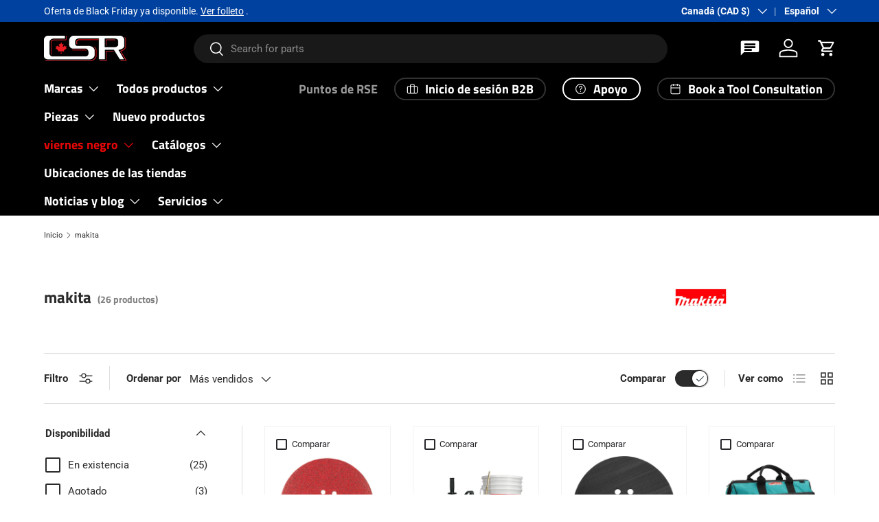

--- FILE ---
content_type: text/html; charset=utf-8
request_url: https://csrbuilding.ca/es/collections/makita
body_size: 59251
content:
<!doctype html>
<html class="no-js" lang="es" dir="ltr">
<head><meta charset="utf-8">
<meta name="viewport" content="width=device-width,initial-scale=1">
<title>makita &ndash; CSR Building Supplies</title><link rel="canonical" href="https://csrbuilding.ca/es/collections/makita"><link rel="icon" href="//csrbuilding.ca/cdn/shop/files/cropped-CSR-LOGO-BLACK-3-3-300x300.png?crop=center&height=48&v=1613703171&width=48" type="image/png">
  <link rel="apple-touch-icon" href="//csrbuilding.ca/cdn/shop/files/cropped-CSR-LOGO-BLACK-3-3-300x300.png?crop=center&height=180&v=1613703171&width=180"><meta property="og:site_name" content="CSR Building Supplies">
<meta property="og:url" content="https://csrbuilding.ca/es/collections/makita">
<meta property="og:title" content="makita">
<meta property="og:type" content="product.group">
<meta property="og:description" content="Disponemos de una amplia gama de suministros de construcción, incluidas herramientas, accesorios y materiales para paneles de yeso. Visite nuestro sitio web para comprar grandes ofertas en productos de paneles de yeso."><meta property="og:image" content="http://csrbuilding.ca/cdn/shop/collections/Makita.webp?crop=center&height=1200&v=1741972116&width=1200">
  <meta property="og:image:secure_url" content="https://csrbuilding.ca/cdn/shop/collections/Makita.webp?crop=center&height=1200&v=1741972116&width=1200">
  <meta property="og:image:width" content="320">
  <meta property="og:image:height" content="98"><meta name="twitter:site" content="@csrbuilding"><meta name="twitter:card" content="summary_large_image">
<meta name="twitter:title" content="makita">
<meta name="twitter:description" content="Disponemos de una amplia gama de suministros de construcción, incluidas herramientas, accesorios y materiales para paneles de yeso. Visite nuestro sitio web para comprar grandes ofertas en productos de paneles de yeso.">
<link rel="preload" href="//csrbuilding.ca/cdn/shop/t/22/assets/main.css?v=173250711129245361661764164425" as="style"><style data-shopify>
@font-face {
  font-family: Roboto;
  font-weight: 400;
  font-style: normal;
  font-display: swap;
  src: url("//csrbuilding.ca/cdn/fonts/roboto/roboto_n4.2019d890f07b1852f56ce63ba45b2db45d852cba.woff2") format("woff2"),
       url("//csrbuilding.ca/cdn/fonts/roboto/roboto_n4.238690e0007583582327135619c5f7971652fa9d.woff") format("woff");
}
@font-face {
  font-family: Roboto;
  font-weight: 700;
  font-style: normal;
  font-display: swap;
  src: url("//csrbuilding.ca/cdn/fonts/roboto/roboto_n7.f38007a10afbbde8976c4056bfe890710d51dec2.woff2") format("woff2"),
       url("//csrbuilding.ca/cdn/fonts/roboto/roboto_n7.94bfdd3e80c7be00e128703d245c207769d763f9.woff") format("woff");
}
@font-face {
  font-family: Roboto;
  font-weight: 400;
  font-style: italic;
  font-display: swap;
  src: url("//csrbuilding.ca/cdn/fonts/roboto/roboto_i4.57ce898ccda22ee84f49e6b57ae302250655e2d4.woff2") format("woff2"),
       url("//csrbuilding.ca/cdn/fonts/roboto/roboto_i4.b21f3bd061cbcb83b824ae8c7671a82587b264bf.woff") format("woff");
}
@font-face {
  font-family: Roboto;
  font-weight: 700;
  font-style: italic;
  font-display: swap;
  src: url("//csrbuilding.ca/cdn/fonts/roboto/roboto_i7.7ccaf9410746f2c53340607c42c43f90a9005937.woff2") format("woff2"),
       url("//csrbuilding.ca/cdn/fonts/roboto/roboto_i7.49ec21cdd7148292bffea74c62c0df6e93551516.woff") format("woff");
}
@font-face {
  font-family: "Titillium Web";
  font-weight: 700;
  font-style: normal;
  font-display: swap;
  src: url("//csrbuilding.ca/cdn/fonts/titillium_web/titilliumweb_n7.d17ed1f3a767ca2dd9fcaa8710c651c747c3860e.woff2") format("woff2"),
       url("//csrbuilding.ca/cdn/fonts/titillium_web/titilliumweb_n7.56a12bf435e8401765588d4fbf86b152db29e2a2.woff") format("woff");
}
@font-face {
  font-family: "Titillium Web";
  font-weight: 700;
  font-style: normal;
  font-display: swap;
  src: url("//csrbuilding.ca/cdn/fonts/titillium_web/titilliumweb_n7.d17ed1f3a767ca2dd9fcaa8710c651c747c3860e.woff2") format("woff2"),
       url("//csrbuilding.ca/cdn/fonts/titillium_web/titilliumweb_n7.56a12bf435e8401765588d4fbf86b152db29e2a2.woff") format("woff");
}
:root {
      --bg-color: 255 255 255 / 1.0;
      --bg-color-og: 255 255 255 / 1.0;
      --heading-color: 42 43 42;
      --text-color: 42 43 42;
      --text-color-og: 42 43 42;
      --scrollbar-color: 42 43 42;
      --link-color: 42 43 42;
      --link-color-og: 42 43 42;
      --star-color: 255 159 28;--swatch-border-color-default: 212 213 212;
        --swatch-border-color-active: 149 149 149;
        --swatch-card-size: 24px;
        --swatch-variant-picker-size: 64px;--color-scheme-1-bg: 244 244 244 / 1.0;
      --color-scheme-1-grad: linear-gradient(180deg, rgba(244, 244, 244, 1), rgba(244, 244, 244, 1) 100%);
      --color-scheme-1-heading: 42 43 42;
      --color-scheme-1-text: 42 43 42;
      --color-scheme-1-btn-bg: 3 3 3;
      --color-scheme-1-btn-text: 255 255 255;
      --color-scheme-1-btn-bg-hover: 49 49 49;--color-scheme-2-bg: 42 43 42 / 1.0;
      --color-scheme-2-grad: radial-gradient(rgba(174, 31, 35, 1) 16%, rgba(180, 12, 28, 1) 33%, rgba(42, 43, 42, 1) 85%);
      --color-scheme-2-heading: 255 255 255;
      --color-scheme-2-text: 255 255 255;
      --color-scheme-2-btn-bg: 255 255 255;
      --color-scheme-2-btn-text: 255 255 255;
      --color-scheme-2-btn-bg-hover: 255 255 255;--color-scheme-3-bg: 255 255 255 / 1.0;
      --color-scheme-3-grad: ;
      --color-scheme-3-heading: 42 43 42;
      --color-scheme-3-text: 42 43 42;
      --color-scheme-3-btn-bg: 180 12 28;
      --color-scheme-3-btn-text: 255 255 255;
      --color-scheme-3-btn-bg-hover: 203 51 66;

      --drawer-bg-color: 255 255 255 / 1.0;
      --drawer-text-color: 42 43 42;

      --panel-bg-color: 244 244 244 / 1.0;
      --panel-heading-color: 42 43 42;
      --panel-text-color: 42 43 42;

      --in-stock-text-color: 44 126 63;
      --low-stock-text-color: 210 134 26;
      --very-low-stock-text-color: 180 12 28;
      --no-stock-text-color: 119 119 119;
      --no-stock-backordered-text-color: 119 119 119;

      --error-bg-color: 252 237 238;
      --error-text-color: 180 12 28;
      --success-bg-color: 232 246 234;
      --success-text-color: 44 126 63;
      --info-bg-color: 228 237 250;
      --info-text-color: 26 102 210;

      --heading-font-family: "Titillium Web", sans-serif;
      --heading-font-style: normal;
      --heading-font-weight: 700;
      --heading-scale-start: 2;

      --navigation-font-family: "Titillium Web", sans-serif;
      --navigation-font-style: normal;
      --navigation-font-weight: 700;--heading-text-transform: none;
--subheading-text-transform: none;
      --body-font-family: Roboto, sans-serif;
      --body-font-style: normal;
      --body-font-weight: 400;
      --body-font-size: 15;

      --section-gap: 48;
      --heading-gap: calc(8 * var(--space-unit));--grid-column-gap: 20px;--btn-bg-color: 42 43 42;
      --btn-bg-hover-color: 82 83 82;
      --btn-text-color: 255 255 255;
      --btn-bg-color-og: 42 43 42;
      --btn-text-color-og: 255 255 255;
      --btn-alt-bg-color: 255 255 255;
      --btn-alt-bg-alpha: 1.0;
      --btn-alt-text-color: 42 43 42;
      --btn-border-width: 2px;
      --btn-padding-y: 12px;

      
      --btn-border-radius: 28px;
      

      --btn-lg-border-radius: 50%;
      --btn-icon-border-radius: 50%;
      --input-with-btn-inner-radius: var(--btn-border-radius);
      --btn-text-transform: uppercase;

      --input-bg-color: 255 255 255 / 1.0;
      --input-text-color: 42 43 42;
      --input-border-width: 2px;
      --input-border-radius: 26px;
      --textarea-border-radius: 12px;
      --input-border-radius: 28px;
      --input-lg-border-radius: 34px;
      --input-bg-color-diff-3: #f7f7f7;
      --input-bg-color-diff-6: #f0f0f0;

      --modal-border-radius: 16px;
      --modal-overlay-color: 0 0 0;
      --modal-overlay-opacity: 0.4;
      --drawer-border-radius: 16px;
      --overlay-border-radius: 0px;

      --custom-label-bg-color: 255 0 0 / 1.0;
      --custom-label-text-color: 255 255 255 / 1.0;--sale-label-bg-color: 235 33 39 / 1.0;
      --sale-label-text-color: 255 255 255 / 1.0;--sold-out-label-bg-color: 42 43 42 / 1.0;
      --sold-out-label-text-color: 255 255 255 / 1.0;--new-label-bg-color: 248 255 10 / 1.0;
      --new-label-text-color: 31 31 31 / 1.0;--preorder-label-bg-color: 0 166 237 / 1.0;
      --preorder-label-text-color: 255 255 255 / 1.0;

      --collection-label-color: 0 126 18 / 1.0;

      --page-width: 1920px;
      --gutter-sm: 20px;
      --gutter-md: 32px;
      --gutter-lg: 64px;

      --payment-terms-bg-color: #ffffff;

      --coll-card-bg-color: #F9F9F9;
      --coll-card-border-color: #f2f2f2;

      --card-highlight-bg-color: #F9F9F9;
      --card-highlight-text-color: 85 85 85;
      --card-highlight-border-color: #E1E1E1;--card-bg-color: #ffffff;
      --card-text-color: 38 38 43;
      --card-border-color: #f2f2f2;
        
          --aos-animate-duration: 0.6s;
        

        
          --aos-min-width: 0;
        
      

      --reading-width: 48em;
    }

    @media (max-width: 769px) {
      :root {
        --reading-width: 36em;
      }
    }
  </style><link rel="stylesheet" href="//csrbuilding.ca/cdn/shop/t/22/assets/main.css?v=173250711129245361661764164425">
  <script src="//csrbuilding.ca/cdn/shop/t/22/assets/main.js?v=182340204423554326591755318159" defer="defer"></script><link rel="preload" href="//csrbuilding.ca/cdn/fonts/roboto/roboto_n4.2019d890f07b1852f56ce63ba45b2db45d852cba.woff2" as="font" type="font/woff2" crossorigin fetchpriority="high"><link rel="preload" href="//csrbuilding.ca/cdn/fonts/titillium_web/titilliumweb_n7.d17ed1f3a767ca2dd9fcaa8710c651c747c3860e.woff2" as="font" type="font/woff2" crossorigin fetchpriority="high"><script>window.performance && window.performance.mark && window.performance.mark('shopify.content_for_header.start');</script><meta name="google-site-verification" content="mPLUWa6RaxruCR2g82twHYW8IlfLq8ZN96fG1cxQvEE">
<meta name="facebook-domain-verification" content="m6l9oylokhiyg2anu5sf5lmhkic26b">
<meta name="facebook-domain-verification" content="lnngr3m4ln88717nigobffvyyk5wll">
<meta name="facebook-domain-verification" content="lsbtm8uwvcrcr5i4z11odcu60d43u2">
<meta id="shopify-digital-wallet" name="shopify-digital-wallet" content="/27766784139/digital_wallets/dialog">
<meta name="shopify-checkout-api-token" content="e4f1214b54d0f763f20ee127e53861c8">
<meta id="in-context-paypal-metadata" data-shop-id="27766784139" data-venmo-supported="false" data-environment="production" data-locale="es_ES" data-paypal-v4="true" data-currency="CAD">
<link rel="alternate" type="application/atom+xml" title="Feed" href="/es/collections/makita.atom" />
<link rel="next" href="/es/collections/makita?page=2">
<link rel="alternate" hreflang="x-default" href="https://csrbuilding.ca/collections/makita">
<link rel="alternate" hreflang="en" href="https://csrbuilding.ca/collections/makita">
<link rel="alternate" hreflang="fr" href="https://csrbuilding.ca/fr/collections/makita">
<link rel="alternate" hreflang="es" href="https://csrbuilding.ca/es/collections/makita">
<link rel="alternate" hreflang="en-GB" href="https://csrbuilding.com/en-gb/collections/makita">
<link rel="alternate" hreflang="en-NO" href="https://csrbuilding.com/en-no/collections/makita">
<link rel="alternate" hreflang="en-FR" href="https://csrbuilding.com/en-fr/collections/makita">
<link rel="alternate" hreflang="fr-FR" href="https://csrbuilding.com/fr-fr/collections/makita">
<link rel="alternate" hreflang="en-BE" href="https://csrbuilding.com/en-de/collections/makita">
<link rel="alternate" hreflang="es-BE" href="https://csrbuilding.com/es-de/collections/makita">
<link rel="alternate" hreflang="fr-BE" href="https://csrbuilding.com/fr-de/collections/makita">
<link rel="alternate" hreflang="en-NL" href="https://csrbuilding.com/en-de/collections/makita">
<link rel="alternate" hreflang="es-NL" href="https://csrbuilding.com/es-de/collections/makita">
<link rel="alternate" hreflang="fr-NL" href="https://csrbuilding.com/fr-de/collections/makita">
<link rel="alternate" hreflang="en-DE" href="https://csrbuilding.com/en-de/collections/makita">
<link rel="alternate" hreflang="es-DE" href="https://csrbuilding.com/es-de/collections/makita">
<link rel="alternate" hreflang="fr-DE" href="https://csrbuilding.com/fr-de/collections/makita">
<link rel="alternate" hreflang="en-IT" href="https://csrbuilding.com/en-de/collections/makita">
<link rel="alternate" hreflang="es-IT" href="https://csrbuilding.com/es-de/collections/makita">
<link rel="alternate" hreflang="fr-IT" href="https://csrbuilding.com/fr-de/collections/makita">
<link rel="alternate" hreflang="en-EE" href="https://csrbuilding.com/en-de/collections/makita">
<link rel="alternate" hreflang="es-EE" href="https://csrbuilding.com/es-de/collections/makita">
<link rel="alternate" hreflang="fr-EE" href="https://csrbuilding.com/fr-de/collections/makita">
<link rel="alternate" hreflang="en-FI" href="https://csrbuilding.com/en-de/collections/makita">
<link rel="alternate" hreflang="es-FI" href="https://csrbuilding.com/es-de/collections/makita">
<link rel="alternate" hreflang="fr-FI" href="https://csrbuilding.com/fr-de/collections/makita">
<link rel="alternate" hreflang="en-LV" href="https://csrbuilding.com/en-de/collections/makita">
<link rel="alternate" hreflang="es-LV" href="https://csrbuilding.com/es-de/collections/makita">
<link rel="alternate" hreflang="fr-LV" href="https://csrbuilding.com/fr-de/collections/makita">
<link rel="alternate" hreflang="en-LT" href="https://csrbuilding.com/en-de/collections/makita">
<link rel="alternate" hreflang="es-LT" href="https://csrbuilding.com/es-de/collections/makita">
<link rel="alternate" hreflang="fr-LT" href="https://csrbuilding.com/fr-de/collections/makita">
<link rel="alternate" hreflang="en-PT" href="https://csrbuilding.com/en-de/collections/makita">
<link rel="alternate" hreflang="es-PT" href="https://csrbuilding.com/es-de/collections/makita">
<link rel="alternate" hreflang="fr-PT" href="https://csrbuilding.com/fr-de/collections/makita">
<link rel="alternate" hreflang="en-AT" href="https://csrbuilding.com/en-de/collections/makita">
<link rel="alternate" hreflang="es-AT" href="https://csrbuilding.com/es-de/collections/makita">
<link rel="alternate" hreflang="fr-AT" href="https://csrbuilding.com/fr-de/collections/makita">
<link rel="alternate" hreflang="en-ES" href="https://csrbuilding.com/en-de/collections/makita">
<link rel="alternate" hreflang="es-ES" href="https://csrbuilding.com/es-de/collections/makita">
<link rel="alternate" hreflang="fr-ES" href="https://csrbuilding.com/fr-de/collections/makita">
<link rel="alternate" hreflang="en-AU" href="https://csrbuilding.com/en-au/collections/makita">
<link rel="alternate" hreflang="en-JP" href="https://csrbuilding.com/en-jp/collections/makita">
<link rel="alternate" hreflang="en-CA" href="https://csrbuilding.com/collections/makita">
<link rel="alternate" hreflang="es-CA" href="https://csrbuilding.com/es/collections/makita">
<link rel="alternate" hreflang="fr-CA" href="https://csrbuilding.com/fr/collections/makita">
<link rel="alternate" hreflang="en-AD" href="https://csrbuilding.com/collections/makita">
<link rel="alternate" hreflang="es-AD" href="https://csrbuilding.com/es/collections/makita">
<link rel="alternate" hreflang="fr-AD" href="https://csrbuilding.com/fr/collections/makita">
<link rel="alternate" hreflang="en-AG" href="https://csrbuilding.com/collections/makita">
<link rel="alternate" hreflang="es-AG" href="https://csrbuilding.com/es/collections/makita">
<link rel="alternate" hreflang="fr-AG" href="https://csrbuilding.com/fr/collections/makita">
<link rel="alternate" hreflang="en-AI" href="https://csrbuilding.com/collections/makita">
<link rel="alternate" hreflang="es-AI" href="https://csrbuilding.com/es/collections/makita">
<link rel="alternate" hreflang="fr-AI" href="https://csrbuilding.com/fr/collections/makita">
<link rel="alternate" hreflang="en-AL" href="https://csrbuilding.com/collections/makita">
<link rel="alternate" hreflang="es-AL" href="https://csrbuilding.com/es/collections/makita">
<link rel="alternate" hreflang="fr-AL" href="https://csrbuilding.com/fr/collections/makita">
<link rel="alternate" hreflang="en-AM" href="https://csrbuilding.com/collections/makita">
<link rel="alternate" hreflang="es-AM" href="https://csrbuilding.com/es/collections/makita">
<link rel="alternate" hreflang="fr-AM" href="https://csrbuilding.com/fr/collections/makita">
<link rel="alternate" hreflang="en-AN" href="https://csrbuilding.com/collections/makita">
<link rel="alternate" hreflang="es-AN" href="https://csrbuilding.com/es/collections/makita">
<link rel="alternate" hreflang="fr-AN" href="https://csrbuilding.com/fr/collections/makita">
<link rel="alternate" hreflang="en-AR" href="https://csrbuilding.com/collections/makita">
<link rel="alternate" hreflang="es-AR" href="https://csrbuilding.com/es/collections/makita">
<link rel="alternate" hreflang="fr-AR" href="https://csrbuilding.com/fr/collections/makita">
<link rel="alternate" hreflang="en-AW" href="https://csrbuilding.com/collections/makita">
<link rel="alternate" hreflang="es-AW" href="https://csrbuilding.com/es/collections/makita">
<link rel="alternate" hreflang="fr-AW" href="https://csrbuilding.com/fr/collections/makita">
<link rel="alternate" hreflang="en-AX" href="https://csrbuilding.com/collections/makita">
<link rel="alternate" hreflang="es-AX" href="https://csrbuilding.com/es/collections/makita">
<link rel="alternate" hreflang="fr-AX" href="https://csrbuilding.com/fr/collections/makita">
<link rel="alternate" hreflang="en-BA" href="https://csrbuilding.com/collections/makita">
<link rel="alternate" hreflang="es-BA" href="https://csrbuilding.com/es/collections/makita">
<link rel="alternate" hreflang="fr-BA" href="https://csrbuilding.com/fr/collections/makita">
<link rel="alternate" hreflang="en-BB" href="https://csrbuilding.com/collections/makita">
<link rel="alternate" hreflang="es-BB" href="https://csrbuilding.com/es/collections/makita">
<link rel="alternate" hreflang="fr-BB" href="https://csrbuilding.com/fr/collections/makita">
<link rel="alternate" hreflang="en-BG" href="https://csrbuilding.com/collections/makita">
<link rel="alternate" hreflang="es-BG" href="https://csrbuilding.com/es/collections/makita">
<link rel="alternate" hreflang="fr-BG" href="https://csrbuilding.com/fr/collections/makita">
<link rel="alternate" hreflang="en-BL" href="https://csrbuilding.com/collections/makita">
<link rel="alternate" hreflang="es-BL" href="https://csrbuilding.com/es/collections/makita">
<link rel="alternate" hreflang="fr-BL" href="https://csrbuilding.com/fr/collections/makita">
<link rel="alternate" hreflang="en-BM" href="https://csrbuilding.com/collections/makita">
<link rel="alternate" hreflang="es-BM" href="https://csrbuilding.com/es/collections/makita">
<link rel="alternate" hreflang="fr-BM" href="https://csrbuilding.com/fr/collections/makita">
<link rel="alternate" hreflang="en-BO" href="https://csrbuilding.com/collections/makita">
<link rel="alternate" hreflang="es-BO" href="https://csrbuilding.com/es/collections/makita">
<link rel="alternate" hreflang="fr-BO" href="https://csrbuilding.com/fr/collections/makita">
<link rel="alternate" hreflang="en-BQ" href="https://csrbuilding.com/collections/makita">
<link rel="alternate" hreflang="es-BQ" href="https://csrbuilding.com/es/collections/makita">
<link rel="alternate" hreflang="fr-BQ" href="https://csrbuilding.com/fr/collections/makita">
<link rel="alternate" hreflang="en-BR" href="https://csrbuilding.com/collections/makita">
<link rel="alternate" hreflang="es-BR" href="https://csrbuilding.com/es/collections/makita">
<link rel="alternate" hreflang="fr-BR" href="https://csrbuilding.com/fr/collections/makita">
<link rel="alternate" hreflang="en-BS" href="https://csrbuilding.com/collections/makita">
<link rel="alternate" hreflang="es-BS" href="https://csrbuilding.com/es/collections/makita">
<link rel="alternate" hreflang="fr-BS" href="https://csrbuilding.com/fr/collections/makita">
<link rel="alternate" hreflang="en-BV" href="https://csrbuilding.com/collections/makita">
<link rel="alternate" hreflang="es-BV" href="https://csrbuilding.com/es/collections/makita">
<link rel="alternate" hreflang="fr-BV" href="https://csrbuilding.com/fr/collections/makita">
<link rel="alternate" hreflang="en-BY" href="https://csrbuilding.com/collections/makita">
<link rel="alternate" hreflang="es-BY" href="https://csrbuilding.com/es/collections/makita">
<link rel="alternate" hreflang="fr-BY" href="https://csrbuilding.com/fr/collections/makita">
<link rel="alternate" hreflang="en-BZ" href="https://csrbuilding.com/collections/makita">
<link rel="alternate" hreflang="es-BZ" href="https://csrbuilding.com/es/collections/makita">
<link rel="alternate" hreflang="fr-BZ" href="https://csrbuilding.com/fr/collections/makita">
<link rel="alternate" hreflang="en-CH" href="https://csrbuilding.com/collections/makita">
<link rel="alternate" hreflang="es-CH" href="https://csrbuilding.com/es/collections/makita">
<link rel="alternate" hreflang="fr-CH" href="https://csrbuilding.com/fr/collections/makita">
<link rel="alternate" hreflang="en-CK" href="https://csrbuilding.com/collections/makita">
<link rel="alternate" hreflang="es-CK" href="https://csrbuilding.com/es/collections/makita">
<link rel="alternate" hreflang="fr-CK" href="https://csrbuilding.com/fr/collections/makita">
<link rel="alternate" hreflang="en-CL" href="https://csrbuilding.com/collections/makita">
<link rel="alternate" hreflang="es-CL" href="https://csrbuilding.com/es/collections/makita">
<link rel="alternate" hreflang="fr-CL" href="https://csrbuilding.com/fr/collections/makita">
<link rel="alternate" hreflang="en-CN" href="https://csrbuilding.com/collections/makita">
<link rel="alternate" hreflang="es-CN" href="https://csrbuilding.com/es/collections/makita">
<link rel="alternate" hreflang="fr-CN" href="https://csrbuilding.com/fr/collections/makita">
<link rel="alternate" hreflang="en-CO" href="https://csrbuilding.com/collections/makita">
<link rel="alternate" hreflang="es-CO" href="https://csrbuilding.com/es/collections/makita">
<link rel="alternate" hreflang="fr-CO" href="https://csrbuilding.com/fr/collections/makita">
<link rel="alternate" hreflang="en-CR" href="https://csrbuilding.com/collections/makita">
<link rel="alternate" hreflang="es-CR" href="https://csrbuilding.com/es/collections/makita">
<link rel="alternate" hreflang="fr-CR" href="https://csrbuilding.com/fr/collections/makita">
<link rel="alternate" hreflang="en-CW" href="https://csrbuilding.com/collections/makita">
<link rel="alternate" hreflang="es-CW" href="https://csrbuilding.com/es/collections/makita">
<link rel="alternate" hreflang="fr-CW" href="https://csrbuilding.com/fr/collections/makita">
<link rel="alternate" hreflang="en-CY" href="https://csrbuilding.com/collections/makita">
<link rel="alternate" hreflang="es-CY" href="https://csrbuilding.com/es/collections/makita">
<link rel="alternate" hreflang="fr-CY" href="https://csrbuilding.com/fr/collections/makita">
<link rel="alternate" hreflang="en-CZ" href="https://csrbuilding.com/collections/makita">
<link rel="alternate" hreflang="es-CZ" href="https://csrbuilding.com/es/collections/makita">
<link rel="alternate" hreflang="fr-CZ" href="https://csrbuilding.com/fr/collections/makita">
<link rel="alternate" hreflang="en-DK" href="https://csrbuilding.com/collections/makita">
<link rel="alternate" hreflang="es-DK" href="https://csrbuilding.com/es/collections/makita">
<link rel="alternate" hreflang="fr-DK" href="https://csrbuilding.com/fr/collections/makita">
<link rel="alternate" hreflang="en-DM" href="https://csrbuilding.com/collections/makita">
<link rel="alternate" hreflang="es-DM" href="https://csrbuilding.com/es/collections/makita">
<link rel="alternate" hreflang="fr-DM" href="https://csrbuilding.com/fr/collections/makita">
<link rel="alternate" hreflang="en-DO" href="https://csrbuilding.com/collections/makita">
<link rel="alternate" hreflang="es-DO" href="https://csrbuilding.com/es/collections/makita">
<link rel="alternate" hreflang="fr-DO" href="https://csrbuilding.com/fr/collections/makita">
<link rel="alternate" hreflang="en-EC" href="https://csrbuilding.com/collections/makita">
<link rel="alternate" hreflang="es-EC" href="https://csrbuilding.com/es/collections/makita">
<link rel="alternate" hreflang="fr-EC" href="https://csrbuilding.com/fr/collections/makita">
<link rel="alternate" hreflang="en-FJ" href="https://csrbuilding.com/collections/makita">
<link rel="alternate" hreflang="es-FJ" href="https://csrbuilding.com/es/collections/makita">
<link rel="alternate" hreflang="fr-FJ" href="https://csrbuilding.com/fr/collections/makita">
<link rel="alternate" hreflang="en-FK" href="https://csrbuilding.com/collections/makita">
<link rel="alternate" hreflang="es-FK" href="https://csrbuilding.com/es/collections/makita">
<link rel="alternate" hreflang="fr-FK" href="https://csrbuilding.com/fr/collections/makita">
<link rel="alternate" hreflang="en-FO" href="https://csrbuilding.com/collections/makita">
<link rel="alternate" hreflang="es-FO" href="https://csrbuilding.com/es/collections/makita">
<link rel="alternate" hreflang="fr-FO" href="https://csrbuilding.com/fr/collections/makita">
<link rel="alternate" hreflang="en-GD" href="https://csrbuilding.com/collections/makita">
<link rel="alternate" hreflang="es-GD" href="https://csrbuilding.com/es/collections/makita">
<link rel="alternate" hreflang="fr-GD" href="https://csrbuilding.com/fr/collections/makita">
<link rel="alternate" hreflang="en-GE" href="https://csrbuilding.com/collections/makita">
<link rel="alternate" hreflang="es-GE" href="https://csrbuilding.com/es/collections/makita">
<link rel="alternate" hreflang="fr-GE" href="https://csrbuilding.com/fr/collections/makita">
<link rel="alternate" hreflang="en-GF" href="https://csrbuilding.com/collections/makita">
<link rel="alternate" hreflang="es-GF" href="https://csrbuilding.com/es/collections/makita">
<link rel="alternate" hreflang="fr-GF" href="https://csrbuilding.com/fr/collections/makita">
<link rel="alternate" hreflang="en-GG" href="https://csrbuilding.com/collections/makita">
<link rel="alternate" hreflang="es-GG" href="https://csrbuilding.com/es/collections/makita">
<link rel="alternate" hreflang="fr-GG" href="https://csrbuilding.com/fr/collections/makita">
<link rel="alternate" hreflang="en-GI" href="https://csrbuilding.com/collections/makita">
<link rel="alternate" hreflang="es-GI" href="https://csrbuilding.com/es/collections/makita">
<link rel="alternate" hreflang="fr-GI" href="https://csrbuilding.com/fr/collections/makita">
<link rel="alternate" hreflang="en-GL" href="https://csrbuilding.com/collections/makita">
<link rel="alternate" hreflang="es-GL" href="https://csrbuilding.com/es/collections/makita">
<link rel="alternate" hreflang="fr-GL" href="https://csrbuilding.com/fr/collections/makita">
<link rel="alternate" hreflang="en-GP" href="https://csrbuilding.com/collections/makita">
<link rel="alternate" hreflang="es-GP" href="https://csrbuilding.com/es/collections/makita">
<link rel="alternate" hreflang="fr-GP" href="https://csrbuilding.com/fr/collections/makita">
<link rel="alternate" hreflang="en-GR" href="https://csrbuilding.com/collections/makita">
<link rel="alternate" hreflang="es-GR" href="https://csrbuilding.com/es/collections/makita">
<link rel="alternate" hreflang="fr-GR" href="https://csrbuilding.com/fr/collections/makita">
<link rel="alternate" hreflang="en-GS" href="https://csrbuilding.com/collections/makita">
<link rel="alternate" hreflang="es-GS" href="https://csrbuilding.com/es/collections/makita">
<link rel="alternate" hreflang="fr-GS" href="https://csrbuilding.com/fr/collections/makita">
<link rel="alternate" hreflang="en-GT" href="https://csrbuilding.com/collections/makita">
<link rel="alternate" hreflang="es-GT" href="https://csrbuilding.com/es/collections/makita">
<link rel="alternate" hreflang="fr-GT" href="https://csrbuilding.com/fr/collections/makita">
<link rel="alternate" hreflang="en-GY" href="https://csrbuilding.com/collections/makita">
<link rel="alternate" hreflang="es-GY" href="https://csrbuilding.com/es/collections/makita">
<link rel="alternate" hreflang="fr-GY" href="https://csrbuilding.com/fr/collections/makita">
<link rel="alternate" hreflang="en-HM" href="https://csrbuilding.com/collections/makita">
<link rel="alternate" hreflang="es-HM" href="https://csrbuilding.com/es/collections/makita">
<link rel="alternate" hreflang="fr-HM" href="https://csrbuilding.com/fr/collections/makita">
<link rel="alternate" hreflang="en-HN" href="https://csrbuilding.com/collections/makita">
<link rel="alternate" hreflang="es-HN" href="https://csrbuilding.com/es/collections/makita">
<link rel="alternate" hreflang="fr-HN" href="https://csrbuilding.com/fr/collections/makita">
<link rel="alternate" hreflang="en-HR" href="https://csrbuilding.com/collections/makita">
<link rel="alternate" hreflang="es-HR" href="https://csrbuilding.com/es/collections/makita">
<link rel="alternate" hreflang="fr-HR" href="https://csrbuilding.com/fr/collections/makita">
<link rel="alternate" hreflang="en-HT" href="https://csrbuilding.com/collections/makita">
<link rel="alternate" hreflang="es-HT" href="https://csrbuilding.com/es/collections/makita">
<link rel="alternate" hreflang="fr-HT" href="https://csrbuilding.com/fr/collections/makita">
<link rel="alternate" hreflang="en-HU" href="https://csrbuilding.com/collections/makita">
<link rel="alternate" hreflang="es-HU" href="https://csrbuilding.com/es/collections/makita">
<link rel="alternate" hreflang="fr-HU" href="https://csrbuilding.com/fr/collections/makita">
<link rel="alternate" hreflang="en-IE" href="https://csrbuilding.com/collections/makita">
<link rel="alternate" hreflang="es-IE" href="https://csrbuilding.com/es/collections/makita">
<link rel="alternate" hreflang="fr-IE" href="https://csrbuilding.com/fr/collections/makita">
<link rel="alternate" hreflang="en-IM" href="https://csrbuilding.com/collections/makita">
<link rel="alternate" hreflang="es-IM" href="https://csrbuilding.com/es/collections/makita">
<link rel="alternate" hreflang="fr-IM" href="https://csrbuilding.com/fr/collections/makita">
<link rel="alternate" hreflang="en-IS" href="https://csrbuilding.com/collections/makita">
<link rel="alternate" hreflang="es-IS" href="https://csrbuilding.com/es/collections/makita">
<link rel="alternate" hreflang="fr-IS" href="https://csrbuilding.com/fr/collections/makita">
<link rel="alternate" hreflang="en-JE" href="https://csrbuilding.com/collections/makita">
<link rel="alternate" hreflang="es-JE" href="https://csrbuilding.com/es/collections/makita">
<link rel="alternate" hreflang="fr-JE" href="https://csrbuilding.com/fr/collections/makita">
<link rel="alternate" hreflang="en-JM" href="https://csrbuilding.com/collections/makita">
<link rel="alternate" hreflang="es-JM" href="https://csrbuilding.com/es/collections/makita">
<link rel="alternate" hreflang="fr-JM" href="https://csrbuilding.com/fr/collections/makita">
<link rel="alternate" hreflang="en-KI" href="https://csrbuilding.com/collections/makita">
<link rel="alternate" hreflang="es-KI" href="https://csrbuilding.com/es/collections/makita">
<link rel="alternate" hreflang="fr-KI" href="https://csrbuilding.com/fr/collections/makita">
<link rel="alternate" hreflang="en-KN" href="https://csrbuilding.com/collections/makita">
<link rel="alternate" hreflang="es-KN" href="https://csrbuilding.com/es/collections/makita">
<link rel="alternate" hreflang="fr-KN" href="https://csrbuilding.com/fr/collections/makita">
<link rel="alternate" hreflang="en-KR" href="https://csrbuilding.com/collections/makita">
<link rel="alternate" hreflang="es-KR" href="https://csrbuilding.com/es/collections/makita">
<link rel="alternate" hreflang="fr-KR" href="https://csrbuilding.com/fr/collections/makita">
<link rel="alternate" hreflang="en-KY" href="https://csrbuilding.com/collections/makita">
<link rel="alternate" hreflang="es-KY" href="https://csrbuilding.com/es/collections/makita">
<link rel="alternate" hreflang="fr-KY" href="https://csrbuilding.com/fr/collections/makita">
<link rel="alternate" hreflang="en-LC" href="https://csrbuilding.com/collections/makita">
<link rel="alternate" hreflang="es-LC" href="https://csrbuilding.com/es/collections/makita">
<link rel="alternate" hreflang="fr-LC" href="https://csrbuilding.com/fr/collections/makita">
<link rel="alternate" hreflang="en-LI" href="https://csrbuilding.com/collections/makita">
<link rel="alternate" hreflang="es-LI" href="https://csrbuilding.com/es/collections/makita">
<link rel="alternate" hreflang="fr-LI" href="https://csrbuilding.com/fr/collections/makita">
<link rel="alternate" hreflang="en-LU" href="https://csrbuilding.com/collections/makita">
<link rel="alternate" hreflang="es-LU" href="https://csrbuilding.com/es/collections/makita">
<link rel="alternate" hreflang="fr-LU" href="https://csrbuilding.com/fr/collections/makita">
<link rel="alternate" hreflang="en-MC" href="https://csrbuilding.com/collections/makita">
<link rel="alternate" hreflang="es-MC" href="https://csrbuilding.com/es/collections/makita">
<link rel="alternate" hreflang="fr-MC" href="https://csrbuilding.com/fr/collections/makita">
<link rel="alternate" hreflang="en-MD" href="https://csrbuilding.com/collections/makita">
<link rel="alternate" hreflang="es-MD" href="https://csrbuilding.com/es/collections/makita">
<link rel="alternate" hreflang="fr-MD" href="https://csrbuilding.com/fr/collections/makita">
<link rel="alternate" hreflang="en-ME" href="https://csrbuilding.com/collections/makita">
<link rel="alternate" hreflang="es-ME" href="https://csrbuilding.com/es/collections/makita">
<link rel="alternate" hreflang="fr-ME" href="https://csrbuilding.com/fr/collections/makita">
<link rel="alternate" hreflang="en-MF" href="https://csrbuilding.com/collections/makita">
<link rel="alternate" hreflang="es-MF" href="https://csrbuilding.com/es/collections/makita">
<link rel="alternate" hreflang="fr-MF" href="https://csrbuilding.com/fr/collections/makita">
<link rel="alternate" hreflang="en-MK" href="https://csrbuilding.com/collections/makita">
<link rel="alternate" hreflang="es-MK" href="https://csrbuilding.com/es/collections/makita">
<link rel="alternate" hreflang="fr-MK" href="https://csrbuilding.com/fr/collections/makita">
<link rel="alternate" hreflang="en-MQ" href="https://csrbuilding.com/collections/makita">
<link rel="alternate" hreflang="es-MQ" href="https://csrbuilding.com/es/collections/makita">
<link rel="alternate" hreflang="fr-MQ" href="https://csrbuilding.com/fr/collections/makita">
<link rel="alternate" hreflang="en-MS" href="https://csrbuilding.com/collections/makita">
<link rel="alternate" hreflang="es-MS" href="https://csrbuilding.com/es/collections/makita">
<link rel="alternate" hreflang="fr-MS" href="https://csrbuilding.com/fr/collections/makita">
<link rel="alternate" hreflang="en-MT" href="https://csrbuilding.com/collections/makita">
<link rel="alternate" hreflang="es-MT" href="https://csrbuilding.com/es/collections/makita">
<link rel="alternate" hreflang="fr-MT" href="https://csrbuilding.com/fr/collections/makita">
<link rel="alternate" hreflang="en-NC" href="https://csrbuilding.com/collections/makita">
<link rel="alternate" hreflang="es-NC" href="https://csrbuilding.com/es/collections/makita">
<link rel="alternate" hreflang="fr-NC" href="https://csrbuilding.com/fr/collections/makita">
<link rel="alternate" hreflang="en-NF" href="https://csrbuilding.com/collections/makita">
<link rel="alternate" hreflang="es-NF" href="https://csrbuilding.com/es/collections/makita">
<link rel="alternate" hreflang="fr-NF" href="https://csrbuilding.com/fr/collections/makita">
<link rel="alternate" hreflang="en-NI" href="https://csrbuilding.com/collections/makita">
<link rel="alternate" hreflang="es-NI" href="https://csrbuilding.com/es/collections/makita">
<link rel="alternate" hreflang="fr-NI" href="https://csrbuilding.com/fr/collections/makita">
<link rel="alternate" hreflang="en-NR" href="https://csrbuilding.com/collections/makita">
<link rel="alternate" hreflang="es-NR" href="https://csrbuilding.com/es/collections/makita">
<link rel="alternate" hreflang="fr-NR" href="https://csrbuilding.com/fr/collections/makita">
<link rel="alternate" hreflang="en-NU" href="https://csrbuilding.com/collections/makita">
<link rel="alternate" hreflang="es-NU" href="https://csrbuilding.com/es/collections/makita">
<link rel="alternate" hreflang="fr-NU" href="https://csrbuilding.com/fr/collections/makita">
<link rel="alternate" hreflang="en-PA" href="https://csrbuilding.com/collections/makita">
<link rel="alternate" hreflang="es-PA" href="https://csrbuilding.com/es/collections/makita">
<link rel="alternate" hreflang="fr-PA" href="https://csrbuilding.com/fr/collections/makita">
<link rel="alternate" hreflang="en-PE" href="https://csrbuilding.com/collections/makita">
<link rel="alternate" hreflang="es-PE" href="https://csrbuilding.com/es/collections/makita">
<link rel="alternate" hreflang="fr-PE" href="https://csrbuilding.com/fr/collections/makita">
<link rel="alternate" hreflang="en-PF" href="https://csrbuilding.com/collections/makita">
<link rel="alternate" hreflang="es-PF" href="https://csrbuilding.com/es/collections/makita">
<link rel="alternate" hreflang="fr-PF" href="https://csrbuilding.com/fr/collections/makita">
<link rel="alternate" hreflang="en-PG" href="https://csrbuilding.com/collections/makita">
<link rel="alternate" hreflang="es-PG" href="https://csrbuilding.com/es/collections/makita">
<link rel="alternate" hreflang="fr-PG" href="https://csrbuilding.com/fr/collections/makita">
<link rel="alternate" hreflang="en-PL" href="https://csrbuilding.com/collections/makita">
<link rel="alternate" hreflang="es-PL" href="https://csrbuilding.com/es/collections/makita">
<link rel="alternate" hreflang="fr-PL" href="https://csrbuilding.com/fr/collections/makita">
<link rel="alternate" hreflang="en-PM" href="https://csrbuilding.com/collections/makita">
<link rel="alternate" hreflang="es-PM" href="https://csrbuilding.com/es/collections/makita">
<link rel="alternate" hreflang="fr-PM" href="https://csrbuilding.com/fr/collections/makita">
<link rel="alternate" hreflang="en-PN" href="https://csrbuilding.com/collections/makita">
<link rel="alternate" hreflang="es-PN" href="https://csrbuilding.com/es/collections/makita">
<link rel="alternate" hreflang="fr-PN" href="https://csrbuilding.com/fr/collections/makita">
<link rel="alternate" hreflang="en-PY" href="https://csrbuilding.com/collections/makita">
<link rel="alternate" hreflang="es-PY" href="https://csrbuilding.com/es/collections/makita">
<link rel="alternate" hreflang="fr-PY" href="https://csrbuilding.com/fr/collections/makita">
<link rel="alternate" hreflang="en-RE" href="https://csrbuilding.com/collections/makita">
<link rel="alternate" hreflang="es-RE" href="https://csrbuilding.com/es/collections/makita">
<link rel="alternate" hreflang="fr-RE" href="https://csrbuilding.com/fr/collections/makita">
<link rel="alternate" hreflang="en-RO" href="https://csrbuilding.com/collections/makita">
<link rel="alternate" hreflang="es-RO" href="https://csrbuilding.com/es/collections/makita">
<link rel="alternate" hreflang="fr-RO" href="https://csrbuilding.com/fr/collections/makita">
<link rel="alternate" hreflang="en-RS" href="https://csrbuilding.com/collections/makita">
<link rel="alternate" hreflang="es-RS" href="https://csrbuilding.com/es/collections/makita">
<link rel="alternate" hreflang="fr-RS" href="https://csrbuilding.com/fr/collections/makita">
<link rel="alternate" hreflang="en-SB" href="https://csrbuilding.com/collections/makita">
<link rel="alternate" hreflang="es-SB" href="https://csrbuilding.com/es/collections/makita">
<link rel="alternate" hreflang="fr-SB" href="https://csrbuilding.com/fr/collections/makita">
<link rel="alternate" hreflang="en-SI" href="https://csrbuilding.com/collections/makita">
<link rel="alternate" hreflang="es-SI" href="https://csrbuilding.com/es/collections/makita">
<link rel="alternate" hreflang="fr-SI" href="https://csrbuilding.com/fr/collections/makita">
<link rel="alternate" hreflang="en-SJ" href="https://csrbuilding.com/collections/makita">
<link rel="alternate" hreflang="es-SJ" href="https://csrbuilding.com/es/collections/makita">
<link rel="alternate" hreflang="fr-SJ" href="https://csrbuilding.com/fr/collections/makita">
<link rel="alternate" hreflang="en-SK" href="https://csrbuilding.com/collections/makita">
<link rel="alternate" hreflang="es-SK" href="https://csrbuilding.com/es/collections/makita">
<link rel="alternate" hreflang="fr-SK" href="https://csrbuilding.com/fr/collections/makita">
<link rel="alternate" hreflang="en-SM" href="https://csrbuilding.com/collections/makita">
<link rel="alternate" hreflang="es-SM" href="https://csrbuilding.com/es/collections/makita">
<link rel="alternate" hreflang="fr-SM" href="https://csrbuilding.com/fr/collections/makita">
<link rel="alternate" hreflang="en-SR" href="https://csrbuilding.com/collections/makita">
<link rel="alternate" hreflang="es-SR" href="https://csrbuilding.com/es/collections/makita">
<link rel="alternate" hreflang="fr-SR" href="https://csrbuilding.com/fr/collections/makita">
<link rel="alternate" hreflang="en-SV" href="https://csrbuilding.com/collections/makita">
<link rel="alternate" hreflang="es-SV" href="https://csrbuilding.com/es/collections/makita">
<link rel="alternate" hreflang="fr-SV" href="https://csrbuilding.com/fr/collections/makita">
<link rel="alternate" hreflang="en-SX" href="https://csrbuilding.com/collections/makita">
<link rel="alternate" hreflang="es-SX" href="https://csrbuilding.com/es/collections/makita">
<link rel="alternate" hreflang="fr-SX" href="https://csrbuilding.com/fr/collections/makita">
<link rel="alternate" hreflang="en-TC" href="https://csrbuilding.com/collections/makita">
<link rel="alternate" hreflang="es-TC" href="https://csrbuilding.com/es/collections/makita">
<link rel="alternate" hreflang="fr-TC" href="https://csrbuilding.com/fr/collections/makita">
<link rel="alternate" hreflang="en-TF" href="https://csrbuilding.com/collections/makita">
<link rel="alternate" hreflang="es-TF" href="https://csrbuilding.com/es/collections/makita">
<link rel="alternate" hreflang="fr-TF" href="https://csrbuilding.com/fr/collections/makita">
<link rel="alternate" hreflang="en-TK" href="https://csrbuilding.com/collections/makita">
<link rel="alternate" hreflang="es-TK" href="https://csrbuilding.com/es/collections/makita">
<link rel="alternate" hreflang="fr-TK" href="https://csrbuilding.com/fr/collections/makita">
<link rel="alternate" hreflang="en-TL" href="https://csrbuilding.com/collections/makita">
<link rel="alternate" hreflang="es-TL" href="https://csrbuilding.com/es/collections/makita">
<link rel="alternate" hreflang="fr-TL" href="https://csrbuilding.com/fr/collections/makita">
<link rel="alternate" hreflang="en-TO" href="https://csrbuilding.com/collections/makita">
<link rel="alternate" hreflang="es-TO" href="https://csrbuilding.com/es/collections/makita">
<link rel="alternate" hreflang="fr-TO" href="https://csrbuilding.com/fr/collections/makita">
<link rel="alternate" hreflang="en-TR" href="https://csrbuilding.com/collections/makita">
<link rel="alternate" hreflang="es-TR" href="https://csrbuilding.com/es/collections/makita">
<link rel="alternate" hreflang="fr-TR" href="https://csrbuilding.com/fr/collections/makita">
<link rel="alternate" hreflang="en-TT" href="https://csrbuilding.com/collections/makita">
<link rel="alternate" hreflang="es-TT" href="https://csrbuilding.com/es/collections/makita">
<link rel="alternate" hreflang="fr-TT" href="https://csrbuilding.com/fr/collections/makita">
<link rel="alternate" hreflang="en-TV" href="https://csrbuilding.com/collections/makita">
<link rel="alternate" hreflang="es-TV" href="https://csrbuilding.com/es/collections/makita">
<link rel="alternate" hreflang="fr-TV" href="https://csrbuilding.com/fr/collections/makita">
<link rel="alternate" hreflang="en-UA" href="https://csrbuilding.com/collections/makita">
<link rel="alternate" hreflang="es-UA" href="https://csrbuilding.com/es/collections/makita">
<link rel="alternate" hreflang="fr-UA" href="https://csrbuilding.com/fr/collections/makita">
<link rel="alternate" hreflang="en-UM" href="https://csrbuilding.com/collections/makita">
<link rel="alternate" hreflang="es-UM" href="https://csrbuilding.com/es/collections/makita">
<link rel="alternate" hreflang="fr-UM" href="https://csrbuilding.com/fr/collections/makita">
<link rel="alternate" hreflang="en-UY" href="https://csrbuilding.com/collections/makita">
<link rel="alternate" hreflang="es-UY" href="https://csrbuilding.com/es/collections/makita">
<link rel="alternate" hreflang="fr-UY" href="https://csrbuilding.com/fr/collections/makita">
<link rel="alternate" hreflang="en-VA" href="https://csrbuilding.com/collections/makita">
<link rel="alternate" hreflang="es-VA" href="https://csrbuilding.com/es/collections/makita">
<link rel="alternate" hreflang="fr-VA" href="https://csrbuilding.com/fr/collections/makita">
<link rel="alternate" hreflang="en-VC" href="https://csrbuilding.com/collections/makita">
<link rel="alternate" hreflang="es-VC" href="https://csrbuilding.com/es/collections/makita">
<link rel="alternate" hreflang="fr-VC" href="https://csrbuilding.com/fr/collections/makita">
<link rel="alternate" hreflang="en-VE" href="https://csrbuilding.com/collections/makita">
<link rel="alternate" hreflang="es-VE" href="https://csrbuilding.com/es/collections/makita">
<link rel="alternate" hreflang="fr-VE" href="https://csrbuilding.com/fr/collections/makita">
<link rel="alternate" hreflang="en-VG" href="https://csrbuilding.com/collections/makita">
<link rel="alternate" hreflang="es-VG" href="https://csrbuilding.com/es/collections/makita">
<link rel="alternate" hreflang="fr-VG" href="https://csrbuilding.com/fr/collections/makita">
<link rel="alternate" hreflang="en-VU" href="https://csrbuilding.com/collections/makita">
<link rel="alternate" hreflang="es-VU" href="https://csrbuilding.com/es/collections/makita">
<link rel="alternate" hreflang="fr-VU" href="https://csrbuilding.com/fr/collections/makita">
<link rel="alternate" hreflang="en-WF" href="https://csrbuilding.com/collections/makita">
<link rel="alternate" hreflang="es-WF" href="https://csrbuilding.com/es/collections/makita">
<link rel="alternate" hreflang="fr-WF" href="https://csrbuilding.com/fr/collections/makita">
<link rel="alternate" hreflang="en-WS" href="https://csrbuilding.com/collections/makita">
<link rel="alternate" hreflang="es-WS" href="https://csrbuilding.com/es/collections/makita">
<link rel="alternate" hreflang="fr-WS" href="https://csrbuilding.com/fr/collections/makita">
<link rel="alternate" hreflang="en-XK" href="https://csrbuilding.com/collections/makita">
<link rel="alternate" hreflang="es-XK" href="https://csrbuilding.com/es/collections/makita">
<link rel="alternate" hreflang="fr-XK" href="https://csrbuilding.com/fr/collections/makita">
<link rel="alternate" hreflang="en-YT" href="https://csrbuilding.com/collections/makita">
<link rel="alternate" hreflang="es-YT" href="https://csrbuilding.com/es/collections/makita">
<link rel="alternate" hreflang="fr-YT" href="https://csrbuilding.com/fr/collections/makita">
<link rel="alternate" hreflang="en-SA" href="https://csrbuilding.com/collections/makita">
<link rel="alternate" hreflang="es-SA" href="https://csrbuilding.com/es/collections/makita">
<link rel="alternate" hreflang="fr-SA" href="https://csrbuilding.com/fr/collections/makita">
<link rel="alternate" hreflang="en-PH" href="https://csrbuilding.com/collections/makita">
<link rel="alternate" hreflang="es-PH" href="https://csrbuilding.com/es/collections/makita">
<link rel="alternate" hreflang="fr-PH" href="https://csrbuilding.com/fr/collections/makita">
<link rel="alternate" hreflang="en-QA" href="https://csrbuilding.com/collections/makita">
<link rel="alternate" hreflang="es-QA" href="https://csrbuilding.com/es/collections/makita">
<link rel="alternate" hreflang="fr-QA" href="https://csrbuilding.com/fr/collections/makita">
<link rel="alternate" hreflang="en-AE" href="https://csrbuilding.com/collections/makita">
<link rel="alternate" hreflang="es-AE" href="https://csrbuilding.com/es/collections/makita">
<link rel="alternate" hreflang="fr-AE" href="https://csrbuilding.com/fr/collections/makita">
<link rel="alternate" hreflang="en-TW" href="https://csrbuilding.com/collections/makita">
<link rel="alternate" hreflang="es-TW" href="https://csrbuilding.com/es/collections/makita">
<link rel="alternate" hreflang="fr-TW" href="https://csrbuilding.com/fr/collections/makita">
<link rel="alternate" hreflang="en-KW" href="https://csrbuilding.com/collections/makita">
<link rel="alternate" hreflang="es-KW" href="https://csrbuilding.com/es/collections/makita">
<link rel="alternate" hreflang="fr-KW" href="https://csrbuilding.com/fr/collections/makita">
<link rel="alternate" hreflang="en-IL" href="https://csrbuilding.com/collections/makita">
<link rel="alternate" hreflang="es-IL" href="https://csrbuilding.com/es/collections/makita">
<link rel="alternate" hreflang="fr-IL" href="https://csrbuilding.com/fr/collections/makita">
<link rel="alternate" hreflang="en-TH" href="https://csrbuilding.com/collections/makita">
<link rel="alternate" hreflang="es-TH" href="https://csrbuilding.com/es/collections/makita">
<link rel="alternate" hreflang="fr-TH" href="https://csrbuilding.com/fr/collections/makita">
<link rel="alternate" hreflang="en-VN" href="https://csrbuilding.com/collections/makita">
<link rel="alternate" hreflang="es-VN" href="https://csrbuilding.com/es/collections/makita">
<link rel="alternate" hreflang="fr-VN" href="https://csrbuilding.com/fr/collections/makita">
<link rel="alternate" hreflang="en-MY" href="https://csrbuilding.com/collections/makita">
<link rel="alternate" hreflang="es-MY" href="https://csrbuilding.com/es/collections/makita">
<link rel="alternate" hreflang="fr-MY" href="https://csrbuilding.com/fr/collections/makita">
<link rel="alternate" hreflang="en-SE" href="https://csrbuilding.com/collections/makita">
<link rel="alternate" hreflang="es-SE" href="https://csrbuilding.com/es/collections/makita">
<link rel="alternate" hreflang="fr-SE" href="https://csrbuilding.com/fr/collections/makita">
<link rel="alternate" hreflang="en-NZ" href="https://csrbuilding.com/collections/makita">
<link rel="alternate" hreflang="es-NZ" href="https://csrbuilding.com/es/collections/makita">
<link rel="alternate" hreflang="fr-NZ" href="https://csrbuilding.com/fr/collections/makita">
<link rel="alternate" hreflang="en-US" href="https://csrbuilding.com/en-us/collections/makita">
<link rel="alternate" hreflang="es-US" href="https://csrbuilding.com/es-us/collections/makita">
<link rel="alternate" hreflang="fr-US" href="https://csrbuilding.com/fr-us/collections/makita">
<link rel="alternate" hreflang="en-MX" href="https://csrbuilding.com/collections/makita">
<link rel="alternate" hreflang="es-MX" href="https://csrbuilding.com/es/collections/makita">
<link rel="alternate" hreflang="fr-MX" href="https://csrbuilding.com/fr/collections/makita">
<link rel="alternate" type="application/json+oembed" href="https://csrbuilding.ca/es/collections/makita.oembed">
<script async="async" src="/checkouts/internal/preloads.js?locale=es-CA"></script>
<link rel="preconnect" href="https://shop.app" crossorigin="anonymous">
<script async="async" src="https://shop.app/checkouts/internal/preloads.js?locale=es-CA&shop_id=27766784139" crossorigin="anonymous"></script>
<script id="apple-pay-shop-capabilities" type="application/json">{"shopId":27766784139,"countryCode":"CA","currencyCode":"CAD","merchantCapabilities":["supports3DS"],"merchantId":"gid:\/\/shopify\/Shop\/27766784139","merchantName":"CSR Building Supplies","requiredBillingContactFields":["postalAddress","email","phone"],"requiredShippingContactFields":["postalAddress","email","phone"],"shippingType":"shipping","supportedNetworks":["visa","masterCard","amex","discover","interac","jcb"],"total":{"type":"pending","label":"CSR Building Supplies","amount":"1.00"},"shopifyPaymentsEnabled":true,"supportsSubscriptions":true}</script>
<script id="shopify-features" type="application/json">{"accessToken":"e4f1214b54d0f763f20ee127e53861c8","betas":["rich-media-storefront-analytics"],"domain":"csrbuilding.ca","predictiveSearch":true,"shopId":27766784139,"locale":"es"}</script>
<script>var Shopify = Shopify || {};
Shopify.shop = "csr-building-supplies.myshopify.com";
Shopify.locale = "es";
Shopify.currency = {"active":"CAD","rate":"1.0"};
Shopify.country = "CA";
Shopify.theme = {"name":"Enterprise 2.0","id":181245313390,"schema_name":"Enterprise","schema_version":"2.0.0","theme_store_id":1657,"role":"main"};
Shopify.theme.handle = "null";
Shopify.theme.style = {"id":null,"handle":null};
Shopify.cdnHost = "csrbuilding.ca/cdn";
Shopify.routes = Shopify.routes || {};
Shopify.routes.root = "/es/";</script>
<script type="module">!function(o){(o.Shopify=o.Shopify||{}).modules=!0}(window);</script>
<script>!function(o){function n(){var o=[];function n(){o.push(Array.prototype.slice.apply(arguments))}return n.q=o,n}var t=o.Shopify=o.Shopify||{};t.loadFeatures=n(),t.autoloadFeatures=n()}(window);</script>
<script>
  window.ShopifyPay = window.ShopifyPay || {};
  window.ShopifyPay.apiHost = "shop.app\/pay";
  window.ShopifyPay.redirectState = null;
</script>
<script id="shop-js-analytics" type="application/json">{"pageType":"collection"}</script>
<script defer="defer" async type="module" src="//csrbuilding.ca/cdn/shopifycloud/shop-js/modules/v2/client.init-shop-cart-sync_2Gr3Q33f.es.esm.js"></script>
<script defer="defer" async type="module" src="//csrbuilding.ca/cdn/shopifycloud/shop-js/modules/v2/chunk.common_noJfOIa7.esm.js"></script>
<script defer="defer" async type="module" src="//csrbuilding.ca/cdn/shopifycloud/shop-js/modules/v2/chunk.modal_Deo2FJQo.esm.js"></script>
<script type="module">
  await import("//csrbuilding.ca/cdn/shopifycloud/shop-js/modules/v2/client.init-shop-cart-sync_2Gr3Q33f.es.esm.js");
await import("//csrbuilding.ca/cdn/shopifycloud/shop-js/modules/v2/chunk.common_noJfOIa7.esm.js");
await import("//csrbuilding.ca/cdn/shopifycloud/shop-js/modules/v2/chunk.modal_Deo2FJQo.esm.js");

  window.Shopify.SignInWithShop?.initShopCartSync?.({"fedCMEnabled":true,"windoidEnabled":true});

</script>
<script>
  window.Shopify = window.Shopify || {};
  if (!window.Shopify.featureAssets) window.Shopify.featureAssets = {};
  window.Shopify.featureAssets['shop-js'] = {"shop-cart-sync":["modules/v2/client.shop-cart-sync_CLKquFP5.es.esm.js","modules/v2/chunk.common_noJfOIa7.esm.js","modules/v2/chunk.modal_Deo2FJQo.esm.js"],"init-fed-cm":["modules/v2/client.init-fed-cm_UIHl99eI.es.esm.js","modules/v2/chunk.common_noJfOIa7.esm.js","modules/v2/chunk.modal_Deo2FJQo.esm.js"],"shop-cash-offers":["modules/v2/client.shop-cash-offers_CmfU17z0.es.esm.js","modules/v2/chunk.common_noJfOIa7.esm.js","modules/v2/chunk.modal_Deo2FJQo.esm.js"],"shop-login-button":["modules/v2/client.shop-login-button_TNcmr2ON.es.esm.js","modules/v2/chunk.common_noJfOIa7.esm.js","modules/v2/chunk.modal_Deo2FJQo.esm.js"],"pay-button":["modules/v2/client.pay-button_Bev6HBFS.es.esm.js","modules/v2/chunk.common_noJfOIa7.esm.js","modules/v2/chunk.modal_Deo2FJQo.esm.js"],"shop-button":["modules/v2/client.shop-button_D1FAYBb2.es.esm.js","modules/v2/chunk.common_noJfOIa7.esm.js","modules/v2/chunk.modal_Deo2FJQo.esm.js"],"avatar":["modules/v2/client.avatar_BTnouDA3.es.esm.js"],"init-windoid":["modules/v2/client.init-windoid_DEZXpPDW.es.esm.js","modules/v2/chunk.common_noJfOIa7.esm.js","modules/v2/chunk.modal_Deo2FJQo.esm.js"],"init-shop-for-new-customer-accounts":["modules/v2/client.init-shop-for-new-customer-accounts_BplbpZyb.es.esm.js","modules/v2/client.shop-login-button_TNcmr2ON.es.esm.js","modules/v2/chunk.common_noJfOIa7.esm.js","modules/v2/chunk.modal_Deo2FJQo.esm.js"],"init-shop-email-lookup-coordinator":["modules/v2/client.init-shop-email-lookup-coordinator_HqkMc84a.es.esm.js","modules/v2/chunk.common_noJfOIa7.esm.js","modules/v2/chunk.modal_Deo2FJQo.esm.js"],"init-shop-cart-sync":["modules/v2/client.init-shop-cart-sync_2Gr3Q33f.es.esm.js","modules/v2/chunk.common_noJfOIa7.esm.js","modules/v2/chunk.modal_Deo2FJQo.esm.js"],"shop-toast-manager":["modules/v2/client.shop-toast-manager_SugAQS8a.es.esm.js","modules/v2/chunk.common_noJfOIa7.esm.js","modules/v2/chunk.modal_Deo2FJQo.esm.js"],"init-customer-accounts":["modules/v2/client.init-customer-accounts_fxIyJgvX.es.esm.js","modules/v2/client.shop-login-button_TNcmr2ON.es.esm.js","modules/v2/chunk.common_noJfOIa7.esm.js","modules/v2/chunk.modal_Deo2FJQo.esm.js"],"init-customer-accounts-sign-up":["modules/v2/client.init-customer-accounts-sign-up_DnItKKRk.es.esm.js","modules/v2/client.shop-login-button_TNcmr2ON.es.esm.js","modules/v2/chunk.common_noJfOIa7.esm.js","modules/v2/chunk.modal_Deo2FJQo.esm.js"],"shop-follow-button":["modules/v2/client.shop-follow-button_Bfwbpk3m.es.esm.js","modules/v2/chunk.common_noJfOIa7.esm.js","modules/v2/chunk.modal_Deo2FJQo.esm.js"],"checkout-modal":["modules/v2/client.checkout-modal_BA6xEtNy.es.esm.js","modules/v2/chunk.common_noJfOIa7.esm.js","modules/v2/chunk.modal_Deo2FJQo.esm.js"],"shop-login":["modules/v2/client.shop-login_D2RP8Rbe.es.esm.js","modules/v2/chunk.common_noJfOIa7.esm.js","modules/v2/chunk.modal_Deo2FJQo.esm.js"],"lead-capture":["modules/v2/client.lead-capture_Dq1M6aah.es.esm.js","modules/v2/chunk.common_noJfOIa7.esm.js","modules/v2/chunk.modal_Deo2FJQo.esm.js"],"payment-terms":["modules/v2/client.payment-terms_DYWUeaxY.es.esm.js","modules/v2/chunk.common_noJfOIa7.esm.js","modules/v2/chunk.modal_Deo2FJQo.esm.js"]};
</script>
<script>(function() {
  var isLoaded = false;
  function asyncLoad() {
    if (isLoaded) return;
    isLoaded = true;
    var urls = ["https:\/\/cdn.506.io\/eg\/script.js?shop=csr-building-supplies.myshopify.com","https:\/\/ideafyi.oss-us-west-1.aliyuncs.com\/js\/blocker.js?v=2\u0026shop=csr-building-supplies.myshopify.com"];
    for (var i = 0; i < urls.length; i++) {
      var s = document.createElement('script');
      s.type = 'text/javascript';
      s.async = true;
      s.src = urls[i];
      var x = document.getElementsByTagName('script')[0];
      x.parentNode.insertBefore(s, x);
    }
  };
  if(window.attachEvent) {
    window.attachEvent('onload', asyncLoad);
  } else {
    window.addEventListener('load', asyncLoad, false);
  }
})();</script>
<script id="__st">var __st={"a":27766784139,"offset":-18000,"reqid":"f5b73b2d-5cfd-4548-aab2-54db53010982-1769150247","pageurl":"csrbuilding.ca\/es\/collections\/makita","u":"94f77e26ac1e","p":"collection","rtyp":"collection","rid":157008265355};</script>
<script>window.ShopifyPaypalV4VisibilityTracking = true;</script>
<script id="captcha-bootstrap">!function(){'use strict';const t='contact',e='account',n='new_comment',o=[[t,t],['blogs',n],['comments',n],[t,'customer']],c=[[e,'customer_login'],[e,'guest_login'],[e,'recover_customer_password'],[e,'create_customer']],r=t=>t.map((([t,e])=>`form[action*='/${t}']:not([data-nocaptcha='true']) input[name='form_type'][value='${e}']`)).join(','),a=t=>()=>t?[...document.querySelectorAll(t)].map((t=>t.form)):[];function s(){const t=[...o],e=r(t);return a(e)}const i='password',u='form_key',d=['recaptcha-v3-token','g-recaptcha-response','h-captcha-response',i],f=()=>{try{return window.sessionStorage}catch{return}},m='__shopify_v',_=t=>t.elements[u];function p(t,e,n=!1){try{const o=window.sessionStorage,c=JSON.parse(o.getItem(e)),{data:r}=function(t){const{data:e,action:n}=t;return t[m]||n?{data:e,action:n}:{data:t,action:n}}(c);for(const[e,n]of Object.entries(r))t.elements[e]&&(t.elements[e].value=n);n&&o.removeItem(e)}catch(o){console.error('form repopulation failed',{error:o})}}const l='form_type',E='cptcha';function T(t){t.dataset[E]=!0}const w=window,h=w.document,L='Shopify',v='ce_forms',y='captcha';let A=!1;((t,e)=>{const n=(g='f06e6c50-85a8-45c8-87d0-21a2b65856fe',I='https://cdn.shopify.com/shopifycloud/storefront-forms-hcaptcha/ce_storefront_forms_captcha_hcaptcha.v1.5.2.iife.js',D={infoText:'Protegido por hCaptcha',privacyText:'Privacidad',termsText:'Términos'},(t,e,n)=>{const o=w[L][v],c=o.bindForm;if(c)return c(t,g,e,D).then(n);var r;o.q.push([[t,g,e,D],n]),r=I,A||(h.body.append(Object.assign(h.createElement('script'),{id:'captcha-provider',async:!0,src:r})),A=!0)});var g,I,D;w[L]=w[L]||{},w[L][v]=w[L][v]||{},w[L][v].q=[],w[L][y]=w[L][y]||{},w[L][y].protect=function(t,e){n(t,void 0,e),T(t)},Object.freeze(w[L][y]),function(t,e,n,w,h,L){const[v,y,A,g]=function(t,e,n){const i=e?o:[],u=t?c:[],d=[...i,...u],f=r(d),m=r(i),_=r(d.filter((([t,e])=>n.includes(e))));return[a(f),a(m),a(_),s()]}(w,h,L),I=t=>{const e=t.target;return e instanceof HTMLFormElement?e:e&&e.form},D=t=>v().includes(t);t.addEventListener('submit',(t=>{const e=I(t);if(!e)return;const n=D(e)&&!e.dataset.hcaptchaBound&&!e.dataset.recaptchaBound,o=_(e),c=g().includes(e)&&(!o||!o.value);(n||c)&&t.preventDefault(),c&&!n&&(function(t){try{if(!f())return;!function(t){const e=f();if(!e)return;const n=_(t);if(!n)return;const o=n.value;o&&e.removeItem(o)}(t);const e=Array.from(Array(32),(()=>Math.random().toString(36)[2])).join('');!function(t,e){_(t)||t.append(Object.assign(document.createElement('input'),{type:'hidden',name:u})),t.elements[u].value=e}(t,e),function(t,e){const n=f();if(!n)return;const o=[...t.querySelectorAll(`input[type='${i}']`)].map((({name:t})=>t)),c=[...d,...o],r={};for(const[a,s]of new FormData(t).entries())c.includes(a)||(r[a]=s);n.setItem(e,JSON.stringify({[m]:1,action:t.action,data:r}))}(t,e)}catch(e){console.error('failed to persist form',e)}}(e),e.submit())}));const S=(t,e)=>{t&&!t.dataset[E]&&(n(t,e.some((e=>e===t))),T(t))};for(const o of['focusin','change'])t.addEventListener(o,(t=>{const e=I(t);D(e)&&S(e,y())}));const B=e.get('form_key'),M=e.get(l),P=B&&M;t.addEventListener('DOMContentLoaded',(()=>{const t=y();if(P)for(const e of t)e.elements[l].value===M&&p(e,B);[...new Set([...A(),...v().filter((t=>'true'===t.dataset.shopifyCaptcha))])].forEach((e=>S(e,t)))}))}(h,new URLSearchParams(w.location.search),n,t,e,['guest_login'])})(!1,!0)}();</script>
<script integrity="sha256-4kQ18oKyAcykRKYeNunJcIwy7WH5gtpwJnB7kiuLZ1E=" data-source-attribution="shopify.loadfeatures" defer="defer" src="//csrbuilding.ca/cdn/shopifycloud/storefront/assets/storefront/load_feature-a0a9edcb.js" crossorigin="anonymous"></script>
<script crossorigin="anonymous" defer="defer" src="//csrbuilding.ca/cdn/shopifycloud/storefront/assets/shopify_pay/storefront-65b4c6d7.js?v=20250812"></script>
<script data-source-attribution="shopify.dynamic_checkout.dynamic.init">var Shopify=Shopify||{};Shopify.PaymentButton=Shopify.PaymentButton||{isStorefrontPortableWallets:!0,init:function(){window.Shopify.PaymentButton.init=function(){};var t=document.createElement("script");t.src="https://csrbuilding.ca/cdn/shopifycloud/portable-wallets/latest/portable-wallets.es.js",t.type="module",document.head.appendChild(t)}};
</script>
<script data-source-attribution="shopify.dynamic_checkout.buyer_consent">
  function portableWalletsHideBuyerConsent(e){var t=document.getElementById("shopify-buyer-consent"),n=document.getElementById("shopify-subscription-policy-button");t&&n&&(t.classList.add("hidden"),t.setAttribute("aria-hidden","true"),n.removeEventListener("click",e))}function portableWalletsShowBuyerConsent(e){var t=document.getElementById("shopify-buyer-consent"),n=document.getElementById("shopify-subscription-policy-button");t&&n&&(t.classList.remove("hidden"),t.removeAttribute("aria-hidden"),n.addEventListener("click",e))}window.Shopify?.PaymentButton&&(window.Shopify.PaymentButton.hideBuyerConsent=portableWalletsHideBuyerConsent,window.Shopify.PaymentButton.showBuyerConsent=portableWalletsShowBuyerConsent);
</script>
<script data-source-attribution="shopify.dynamic_checkout.cart.bootstrap">document.addEventListener("DOMContentLoaded",(function(){function t(){return document.querySelector("shopify-accelerated-checkout-cart, shopify-accelerated-checkout")}if(t())Shopify.PaymentButton.init();else{new MutationObserver((function(e,n){t()&&(Shopify.PaymentButton.init(),n.disconnect())})).observe(document.body,{childList:!0,subtree:!0})}}));
</script>
<script id='scb4127' type='text/javascript' async='' src='https://csrbuilding.ca/cdn/shopifycloud/privacy-banner/storefront-banner.js'></script><link id="shopify-accelerated-checkout-styles" rel="stylesheet" media="screen" href="https://csrbuilding.ca/cdn/shopifycloud/portable-wallets/latest/accelerated-checkout-backwards-compat.css" crossorigin="anonymous">
<style id="shopify-accelerated-checkout-cart">
        #shopify-buyer-consent {
  margin-top: 1em;
  display: inline-block;
  width: 100%;
}

#shopify-buyer-consent.hidden {
  display: none;
}

#shopify-subscription-policy-button {
  background: none;
  border: none;
  padding: 0;
  text-decoration: underline;
  font-size: inherit;
  cursor: pointer;
}

#shopify-subscription-policy-button::before {
  box-shadow: none;
}

      </style>
<script id="sections-script" data-sections="header,footer" defer="defer" src="//csrbuilding.ca/cdn/shop/t/22/compiled_assets/scripts.js?v=25991"></script>
<script>window.performance && window.performance.mark && window.performance.mark('shopify.content_for_header.end');</script>

    <script src="//csrbuilding.ca/cdn/shop/t/22/assets/animate-on-scroll.js?v=15249566486942820451755318159" defer="defer"></script>
    <link rel="stylesheet" href="//csrbuilding.ca/cdn/shop/t/22/assets/animate-on-scroll.css?v=116194678796051782541755318159">
  

  <script>document.documentElement.className = document.documentElement.className.replace('no-js', 'js');</script><!-- CC Custom Head Start --><!-- CC Custom Head End --><!-- BEGIN app block: shopify://apps/gorgias-live-chat-helpdesk/blocks/gorgias/a66db725-7b96-4e3f-916e-6c8e6f87aaaa -->
<script defer data-gorgias-loader-chat src="https://config.gorgias.chat/bundle-loader/shopify/csr-building-supplies.myshopify.com"></script>


<script defer data-gorgias-loader-convert  src="https://content.9gtb.com/loader.js"></script>


<script defer data-gorgias-loader-mailto-replace  src="https://config.gorgias.help/api/contact-forms/replace-mailto-script.js?shopName=csr-building-supplies"></script>


<!-- END app block --><!-- BEGIN app block: shopify://apps/frequently-bought/blocks/app-embed-block/b1a8cbea-c844-4842-9529-7c62dbab1b1f --><script>
    window.codeblackbelt = window.codeblackbelt || {};
    window.codeblackbelt.shop = window.codeblackbelt.shop || 'csr-building-supplies.myshopify.com';
    </script><script src="//cdn.codeblackbelt.com/widgets/frequently-bought-together/bootstrap.min.js?version=2026012301-0500" async></script>
 <!-- END app block --><!-- BEGIN app block: shopify://apps/klaviyo-email-marketing-sms/blocks/klaviyo-onsite-embed/2632fe16-c075-4321-a88b-50b567f42507 -->












  <script async src="https://static.klaviyo.com/onsite/js/VLBUtn/klaviyo.js?company_id=VLBUtn"></script>
  <script>!function(){if(!window.klaviyo){window._klOnsite=window._klOnsite||[];try{window.klaviyo=new Proxy({},{get:function(n,i){return"push"===i?function(){var n;(n=window._klOnsite).push.apply(n,arguments)}:function(){for(var n=arguments.length,o=new Array(n),w=0;w<n;w++)o[w]=arguments[w];var t="function"==typeof o[o.length-1]?o.pop():void 0,e=new Promise((function(n){window._klOnsite.push([i].concat(o,[function(i){t&&t(i),n(i)}]))}));return e}}})}catch(n){window.klaviyo=window.klaviyo||[],window.klaviyo.push=function(){var n;(n=window._klOnsite).push.apply(n,arguments)}}}}();</script>

  




  <script>
    window.klaviyoReviewsProductDesignMode = false
  </script>



  <!-- BEGIN app snippet: customer-hub-data --><script>
  if (!window.customerHub) {
    window.customerHub = {};
  }
  window.customerHub.storefrontRoutes = {
    login: "/es/account/login?return_url=%2F%23k-hub",
    register: "/es/account/register?return_url=%2F%23k-hub",
    logout: "/es/account/logout",
    profile: "/es/account",
    addresses: "/es/account/addresses",
  };
  
  window.customerHub.userId = null;
  
  window.customerHub.storeDomain = "csr-building-supplies.myshopify.com";

  

  
    window.customerHub.storeLocale = {
        currentLanguage: 'es',
        currentCountry: 'CA',
        availableLanguages: [
          
            {
              iso_code: 'en',
              endonym_name: 'English'
            },
          
            {
              iso_code: 'fr',
              endonym_name: 'français'
            },
          
            {
              iso_code: 'es',
              endonym_name: 'Español'
            }
          
        ],
        availableCountries: [
          
            {
              iso_code: 'AL',
              name: 'Albania',
              currency_code: 'ALL'
            },
          
            {
              iso_code: 'DE',
              name: 'Alemania',
              currency_code: 'EUR'
            },
          
            {
              iso_code: 'AD',
              name: 'Andorra',
              currency_code: 'EUR'
            },
          
            {
              iso_code: 'AI',
              name: 'Anguila',
              currency_code: 'XCD'
            },
          
            {
              iso_code: 'AG',
              name: 'Antigua y Barbuda',
              currency_code: 'XCD'
            },
          
            {
              iso_code: 'AN',
              name: 'Antillas Holandesas',
              currency_code: 'ANG'
            },
          
            {
              iso_code: 'SA',
              name: 'Arabia Saudí',
              currency_code: 'SAR'
            },
          
            {
              iso_code: 'AR',
              name: 'Argentina',
              currency_code: 'CAD'
            },
          
            {
              iso_code: 'AM',
              name: 'Armenia',
              currency_code: 'AMD'
            },
          
            {
              iso_code: 'AW',
              name: 'Aruba',
              currency_code: 'AWG'
            },
          
            {
              iso_code: 'AU',
              name: 'Australia',
              currency_code: 'AUD'
            },
          
            {
              iso_code: 'AT',
              name: 'Austria',
              currency_code: 'EUR'
            },
          
            {
              iso_code: 'BS',
              name: 'Bahamas',
              currency_code: 'BSD'
            },
          
            {
              iso_code: 'BB',
              name: 'Barbados',
              currency_code: 'BBD'
            },
          
            {
              iso_code: 'BE',
              name: 'Bélgica',
              currency_code: 'EUR'
            },
          
            {
              iso_code: 'BZ',
              name: 'Belice',
              currency_code: 'BZD'
            },
          
            {
              iso_code: 'BM',
              name: 'Bermudas',
              currency_code: 'USD'
            },
          
            {
              iso_code: 'BY',
              name: 'Bielorrusia',
              currency_code: 'CAD'
            },
          
            {
              iso_code: 'BO',
              name: 'Bolivia',
              currency_code: 'BOB'
            },
          
            {
              iso_code: 'BA',
              name: 'Bosnia y Herzegovina',
              currency_code: 'BAM'
            },
          
            {
              iso_code: 'BR',
              name: 'Brasil',
              currency_code: 'CAD'
            },
          
            {
              iso_code: 'BG',
              name: 'Bulgaria',
              currency_code: 'EUR'
            },
          
            {
              iso_code: 'CA',
              name: 'Canadá',
              currency_code: 'CAD'
            },
          
            {
              iso_code: 'BQ',
              name: 'Caribe neerlandés',
              currency_code: 'USD'
            },
          
            {
              iso_code: 'QA',
              name: 'Catar',
              currency_code: 'QAR'
            },
          
            {
              iso_code: 'CZ',
              name: 'Chequia',
              currency_code: 'CZK'
            },
          
            {
              iso_code: 'CL',
              name: 'Chile',
              currency_code: 'CAD'
            },
          
            {
              iso_code: 'CN',
              name: 'China',
              currency_code: 'CNY'
            },
          
            {
              iso_code: 'CY',
              name: 'Chipre',
              currency_code: 'EUR'
            },
          
            {
              iso_code: 'VA',
              name: 'Ciudad del Vaticano',
              currency_code: 'EUR'
            },
          
            {
              iso_code: 'CO',
              name: 'Colombia',
              currency_code: 'CAD'
            },
          
            {
              iso_code: 'KR',
              name: 'Corea del Sur',
              currency_code: 'KRW'
            },
          
            {
              iso_code: 'CR',
              name: 'Costa Rica',
              currency_code: 'CRC'
            },
          
            {
              iso_code: 'HR',
              name: 'Croacia',
              currency_code: 'EUR'
            },
          
            {
              iso_code: 'CW',
              name: 'Curazao',
              currency_code: 'ANG'
            },
          
            {
              iso_code: 'DK',
              name: 'Dinamarca',
              currency_code: 'DKK'
            },
          
            {
              iso_code: 'DM',
              name: 'Dominica',
              currency_code: 'XCD'
            },
          
            {
              iso_code: 'EC',
              name: 'Ecuador',
              currency_code: 'USD'
            },
          
            {
              iso_code: 'SV',
              name: 'El Salvador',
              currency_code: 'USD'
            },
          
            {
              iso_code: 'AE',
              name: 'Emiratos Árabes Unidos',
              currency_code: 'AED'
            },
          
            {
              iso_code: 'SK',
              name: 'Eslovaquia',
              currency_code: 'EUR'
            },
          
            {
              iso_code: 'SI',
              name: 'Eslovenia',
              currency_code: 'EUR'
            },
          
            {
              iso_code: 'ES',
              name: 'España',
              currency_code: 'EUR'
            },
          
            {
              iso_code: 'US',
              name: 'Estados Unidos',
              currency_code: 'USD'
            },
          
            {
              iso_code: 'EE',
              name: 'Estonia',
              currency_code: 'EUR'
            },
          
            {
              iso_code: 'PH',
              name: 'Filipinas',
              currency_code: 'PHP'
            },
          
            {
              iso_code: 'FI',
              name: 'Finlandia',
              currency_code: 'EUR'
            },
          
            {
              iso_code: 'FJ',
              name: 'Fiyi',
              currency_code: 'FJD'
            },
          
            {
              iso_code: 'FR',
              name: 'Francia',
              currency_code: 'EUR'
            },
          
            {
              iso_code: 'GE',
              name: 'Georgia',
              currency_code: 'CAD'
            },
          
            {
              iso_code: 'GI',
              name: 'Gibraltar',
              currency_code: 'GBP'
            },
          
            {
              iso_code: 'GD',
              name: 'Granada',
              currency_code: 'XCD'
            },
          
            {
              iso_code: 'GR',
              name: 'Grecia',
              currency_code: 'EUR'
            },
          
            {
              iso_code: 'GL',
              name: 'Groenlandia',
              currency_code: 'DKK'
            },
          
            {
              iso_code: 'GP',
              name: 'Guadalupe',
              currency_code: 'EUR'
            },
          
            {
              iso_code: 'GT',
              name: 'Guatemala',
              currency_code: 'GTQ'
            },
          
            {
              iso_code: 'GF',
              name: 'Guayana Francesa',
              currency_code: 'EUR'
            },
          
            {
              iso_code: 'GG',
              name: 'Guernesey',
              currency_code: 'GBP'
            },
          
            {
              iso_code: 'GY',
              name: 'Guyana',
              currency_code: 'GYD'
            },
          
            {
              iso_code: 'HT',
              name: 'Haití',
              currency_code: 'CAD'
            },
          
            {
              iso_code: 'HN',
              name: 'Honduras',
              currency_code: 'HNL'
            },
          
            {
              iso_code: 'HU',
              name: 'Hungría',
              currency_code: 'HUF'
            },
          
            {
              iso_code: 'IE',
              name: 'Irlanda',
              currency_code: 'EUR'
            },
          
            {
              iso_code: 'BV',
              name: 'Isla Bouvet',
              currency_code: 'NOK'
            },
          
            {
              iso_code: 'NF',
              name: 'Isla Norfolk',
              currency_code: 'AUD'
            },
          
            {
              iso_code: 'IM',
              name: 'Isla de Man',
              currency_code: 'GBP'
            },
          
            {
              iso_code: 'IS',
              name: 'Islandia',
              currency_code: 'ISK'
            },
          
            {
              iso_code: 'AX',
              name: 'Islas Aland',
              currency_code: 'EUR'
            },
          
            {
              iso_code: 'KY',
              name: 'Islas Caimán',
              currency_code: 'KYD'
            },
          
            {
              iso_code: 'CK',
              name: 'Islas Cook',
              currency_code: 'NZD'
            },
          
            {
              iso_code: 'FO',
              name: 'Islas Feroe',
              currency_code: 'DKK'
            },
          
            {
              iso_code: 'GS',
              name: 'Islas Georgia del Sur y Sandwich del Sur',
              currency_code: 'GBP'
            },
          
            {
              iso_code: 'HM',
              name: 'Islas Heard y McDonald',
              currency_code: 'AUD'
            },
          
            {
              iso_code: 'FK',
              name: 'Islas Malvinas',
              currency_code: 'FKP'
            },
          
            {
              iso_code: 'PN',
              name: 'Islas Pitcairn',
              currency_code: 'NZD'
            },
          
            {
              iso_code: 'SB',
              name: 'Islas Salomón',
              currency_code: 'SBD'
            },
          
            {
              iso_code: 'TC',
              name: 'Islas Turcas y Caicos',
              currency_code: 'USD'
            },
          
            {
              iso_code: 'VG',
              name: 'Islas Vírgenes Británicas',
              currency_code: 'USD'
            },
          
            {
              iso_code: 'UM',
              name: 'Islas menores alejadas de EE. UU.',
              currency_code: 'USD'
            },
          
            {
              iso_code: 'IL',
              name: 'Israel',
              currency_code: 'ILS'
            },
          
            {
              iso_code: 'IT',
              name: 'Italia',
              currency_code: 'EUR'
            },
          
            {
              iso_code: 'JM',
              name: 'Jamaica',
              currency_code: 'JMD'
            },
          
            {
              iso_code: 'JP',
              name: 'Japón',
              currency_code: 'JPY'
            },
          
            {
              iso_code: 'JE',
              name: 'Jersey',
              currency_code: 'CAD'
            },
          
            {
              iso_code: 'KI',
              name: 'Kiribati',
              currency_code: 'CAD'
            },
          
            {
              iso_code: 'XK',
              name: 'Kosovo',
              currency_code: 'EUR'
            },
          
            {
              iso_code: 'KW',
              name: 'Kuwait',
              currency_code: 'CAD'
            },
          
            {
              iso_code: 'LV',
              name: 'Letonia',
              currency_code: 'EUR'
            },
          
            {
              iso_code: 'LI',
              name: 'Liechtenstein',
              currency_code: 'CHF'
            },
          
            {
              iso_code: 'LT',
              name: 'Lituania',
              currency_code: 'EUR'
            },
          
            {
              iso_code: 'LU',
              name: 'Luxemburgo',
              currency_code: 'EUR'
            },
          
            {
              iso_code: 'MK',
              name: 'Macedonia del Norte',
              currency_code: 'MKD'
            },
          
            {
              iso_code: 'MY',
              name: 'Malasia',
              currency_code: 'MYR'
            },
          
            {
              iso_code: 'MT',
              name: 'Malta',
              currency_code: 'EUR'
            },
          
            {
              iso_code: 'MQ',
              name: 'Martinica',
              currency_code: 'EUR'
            },
          
            {
              iso_code: 'YT',
              name: 'Mayotte',
              currency_code: 'EUR'
            },
          
            {
              iso_code: 'MX',
              name: 'México',
              currency_code: 'MXN'
            },
          
            {
              iso_code: 'MD',
              name: 'Moldavia',
              currency_code: 'MDL'
            },
          
            {
              iso_code: 'MC',
              name: 'Mónaco',
              currency_code: 'EUR'
            },
          
            {
              iso_code: 'ME',
              name: 'Montenegro',
              currency_code: 'EUR'
            },
          
            {
              iso_code: 'MS',
              name: 'Montserrat',
              currency_code: 'XCD'
            },
          
            {
              iso_code: 'NR',
              name: 'Nauru',
              currency_code: 'AUD'
            },
          
            {
              iso_code: 'NI',
              name: 'Nicaragua',
              currency_code: 'NIO'
            },
          
            {
              iso_code: 'NU',
              name: 'Niue',
              currency_code: 'NZD'
            },
          
            {
              iso_code: 'NO',
              name: 'Noruega',
              currency_code: 'NOK'
            },
          
            {
              iso_code: 'NC',
              name: 'Nueva Caledonia',
              currency_code: 'XPF'
            },
          
            {
              iso_code: 'NZ',
              name: 'Nueva Zelanda',
              currency_code: 'NZD'
            },
          
            {
              iso_code: 'NL',
              name: 'Países Bajos',
              currency_code: 'EUR'
            },
          
            {
              iso_code: 'PA',
              name: 'Panamá',
              currency_code: 'USD'
            },
          
            {
              iso_code: 'PG',
              name: 'Papúa Nueva Guinea',
              currency_code: 'PGK'
            },
          
            {
              iso_code: 'PY',
              name: 'Paraguay',
              currency_code: 'PYG'
            },
          
            {
              iso_code: 'PE',
              name: 'Perú',
              currency_code: 'PEN'
            },
          
            {
              iso_code: 'PF',
              name: 'Polinesia Francesa',
              currency_code: 'XPF'
            },
          
            {
              iso_code: 'PL',
              name: 'Polonia',
              currency_code: 'PLN'
            },
          
            {
              iso_code: 'PT',
              name: 'Portugal',
              currency_code: 'EUR'
            },
          
            {
              iso_code: 'GB',
              name: 'Reino Unido',
              currency_code: 'GBP'
            },
          
            {
              iso_code: 'DO',
              name: 'República Dominicana',
              currency_code: 'DOP'
            },
          
            {
              iso_code: 'RE',
              name: 'Reunión',
              currency_code: 'EUR'
            },
          
            {
              iso_code: 'RO',
              name: 'Rumanía',
              currency_code: 'RON'
            },
          
            {
              iso_code: 'WS',
              name: 'Samoa',
              currency_code: 'WST'
            },
          
            {
              iso_code: 'BL',
              name: 'San Bartolomé',
              currency_code: 'EUR'
            },
          
            {
              iso_code: 'KN',
              name: 'San Cristóbal y Nieves',
              currency_code: 'XCD'
            },
          
            {
              iso_code: 'SM',
              name: 'San Marino',
              currency_code: 'EUR'
            },
          
            {
              iso_code: 'MF',
              name: 'San Martín',
              currency_code: 'EUR'
            },
          
            {
              iso_code: 'PM',
              name: 'San Pedro y Miquelón',
              currency_code: 'EUR'
            },
          
            {
              iso_code: 'VC',
              name: 'San Vicente y las Granadinas',
              currency_code: 'XCD'
            },
          
            {
              iso_code: 'LC',
              name: 'Santa Lucía',
              currency_code: 'XCD'
            },
          
            {
              iso_code: 'RS',
              name: 'Serbia',
              currency_code: 'RSD'
            },
          
            {
              iso_code: 'SX',
              name: 'Sint Maarten',
              currency_code: 'ANG'
            },
          
            {
              iso_code: 'SE',
              name: 'Suecia',
              currency_code: 'SEK'
            },
          
            {
              iso_code: 'CH',
              name: 'Suiza',
              currency_code: 'CHF'
            },
          
            {
              iso_code: 'SR',
              name: 'Surinam',
              currency_code: 'CAD'
            },
          
            {
              iso_code: 'SJ',
              name: 'Svalbard y Jan Mayen',
              currency_code: 'NOK'
            },
          
            {
              iso_code: 'TH',
              name: 'Tailandia',
              currency_code: 'THB'
            },
          
            {
              iso_code: 'TW',
              name: 'Taiwán',
              currency_code: 'TWD'
            },
          
            {
              iso_code: 'TF',
              name: 'Territorios Australes Franceses',
              currency_code: 'EUR'
            },
          
            {
              iso_code: 'TL',
              name: 'Timor-Leste',
              currency_code: 'USD'
            },
          
            {
              iso_code: 'TK',
              name: 'Tokelau',
              currency_code: 'NZD'
            },
          
            {
              iso_code: 'TO',
              name: 'Tonga',
              currency_code: 'TOP'
            },
          
            {
              iso_code: 'TT',
              name: 'Trinidad y Tobago',
              currency_code: 'TTD'
            },
          
            {
              iso_code: 'TR',
              name: 'Turquía',
              currency_code: 'CAD'
            },
          
            {
              iso_code: 'TV',
              name: 'Tuvalu',
              currency_code: 'AUD'
            },
          
            {
              iso_code: 'UA',
              name: 'Ucrania',
              currency_code: 'UAH'
            },
          
            {
              iso_code: 'UY',
              name: 'Uruguay',
              currency_code: 'UYU'
            },
          
            {
              iso_code: 'VU',
              name: 'Vanuatu',
              currency_code: 'VUV'
            },
          
            {
              iso_code: 'VE',
              name: 'Venezuela',
              currency_code: 'USD'
            },
          
            {
              iso_code: 'VN',
              name: 'Vietnam',
              currency_code: 'VND'
            },
          
            {
              iso_code: 'WF',
              name: 'Wallis y Futuna',
              currency_code: 'XPF'
            }
          
        ]
    };
  
</script>
<!-- END app snippet -->



  <!-- BEGIN app snippet: customer-hub-replace-links -->
<script>
  function replaceAccountLinks() {
    const selector =
      'a[href$="/account/login"], a[href$="/account"], a[href^="https://shopify.com/"][href*="/account"], a[href*="/customer_identity/redirect"], a[href*="/customer_authentication/redirect"], a[href$="/es/account';
    const accountLinksNodes = document.querySelectorAll(selector);
    for (const node of accountLinksNodes) {
      const ignore = node.dataset.kHubIgnore !== undefined && node.dataset.kHubIgnore !== 'false';
      if (!ignore) {
        // Any login links to Shopify's account system, point them at the customer hub instead.
        node.href = '#k-hub';
        /**
         * There are some themes which apply a page transition on every click of an anchor tag (usually a fade-out) that's supposed to be faded back in when the next page loads.
         * However, since clicking the k-hub link doesn't trigger a page load, the page gets stuck on a blank screen.
         * Luckily, these themes usually have a className you can add to links to skip the transition.
         * Let's hope that all such themes are consistent/copy each other and just proactively add those classNames when we replace the link.
         **/
        node.classList.add('no-transition', 'js-no-transition');
      }
    }
  }

  
    if (document.readyState === 'complete') {
      replaceAccountLinks();
    } else {
      const controller = new AbortController();
      document.addEventListener(
        'readystatechange',
        () => {
          replaceAccountLinks(); // try to replace links both during `interactive` state and `complete` state
          if (document.readyState === 'complete') {
            // readystatechange can fire with "complete" multiple times per page load, so make sure we're not duplicating effort
            // by removing the listener afterwards.
            controller.abort();
          }
        },
        { signal: controller.signal },
      );
    }
  
</script>
<!-- END app snippet -->



<!-- END app block --><!-- BEGIN app block: shopify://apps/bm-country-blocker-ip-blocker/blocks/boostmark-blocker/bf9db4b9-be4b-45e1-8127-bbcc07d93e7e -->

  <script src="https://cdn.shopify.com/extensions/019b300f-1323-7b7a-bda2-a589132c3189/boostymark-regionblock-71/assets/blocker.js?v=4&shop=csr-building-supplies.myshopify.com" async></script>
  <script src="https://cdn.shopify.com/extensions/019b300f-1323-7b7a-bda2-a589132c3189/boostymark-regionblock-71/assets/jk4ukh.js?c=6&shop=csr-building-supplies.myshopify.com" async></script>

  

  

  

  

  













<!-- END app block --><!-- BEGIN app block: shopify://apps/eg-auto-add-to-cart/blocks/app-embed/0f7d4f74-1e89-4820-aec4-6564d7e535d2 -->










  
    <script
      async
      type="text/javascript"
      src="https://cdn.506.io/eg/script.js?shop=csr-building-supplies.myshopify.com&v=7"
    ></script>
  



  <meta id="easygift-shop" itemid="c2hvcF8kXzE3NjkxNTAyNDg=" content="{&quot;isInstalled&quot;:true,&quot;installedOn&quot;:&quot;2021-12-10T12:43:21.177Z&quot;,&quot;appVersion&quot;:&quot;3.0&quot;,&quot;subscriptionName&quot;:&quot;Unlimited&quot;,&quot;cartAnalytics&quot;:true,&quot;freeTrialEndsOn&quot;:null,&quot;settings&quot;:{&quot;reminderBannerStyle&quot;:{&quot;position&quot;:{&quot;horizontal&quot;:&quot;right&quot;,&quot;vertical&quot;:&quot;bottom&quot;},&quot;imageUrl&quot;:null,&quot;closingMode&quot;:&quot;doNotAutoClose&quot;,&quot;cssStyles&quot;:&quot;&quot;,&quot;displayAfter&quot;:5,&quot;headerText&quot;:&quot;&quot;,&quot;primaryColor&quot;:&quot;#000000&quot;,&quot;reshowBannerAfter&quot;:&quot;everyNewSession&quot;,&quot;selfcloseAfter&quot;:5,&quot;showImage&quot;:false,&quot;subHeaderText&quot;:&quot;&quot;},&quot;addedItemIdentifier&quot;:&quot;_Gifted&quot;,&quot;ignoreOtherAppLineItems&quot;:null,&quot;customVariantsInfoLifetimeMins&quot;:1440,&quot;redirectPath&quot;:null,&quot;ignoreNonStandardCartRequests&quot;:false,&quot;bannerStyle&quot;:{&quot;position&quot;:{&quot;horizontal&quot;:&quot;right&quot;,&quot;vertical&quot;:&quot;bottom&quot;},&quot;cssStyles&quot;:null,&quot;primaryColor&quot;:&quot;#000000&quot;},&quot;themePresetId&quot;:&quot;9&quot;,&quot;notificationStyle&quot;:{&quot;position&quot;:{&quot;horizontal&quot;:&quot;left&quot;,&quot;vertical&quot;:&quot;top&quot;},&quot;primaryColor&quot;:&quot;#484848&quot;,&quot;duration&quot;:&quot;3.0&quot;,&quot;cssStyles&quot;:&quot;#aca-notifications-wrapper {\n  display: block;\n  left: 0;\n  top: 0;\n  position: fixed;\n  z-index: 99999999;\n  max-height: 100%;\n  overflow: auto;\n}\n.aca-notification-container {\n  display: flex;\n  flex-direction: row;\n  text-align: left;\n  font-size: 16px;\n  margin: 12px;\n  padding: 8px;\n  background-color: #FFFFFF;\n  width: fit-content;\n  box-shadow: 0 1px 5px 2px rgb(0 0 0 \/ 10%);\n  border-radius: 3px;\n  opacity: 0;\n  transition: opacity 0.4s ease-in-out;\n}\n.aca-notification-container .aca-notification-image {\n  display: flex;\n  align-items: center;\n  justify-content: center;\n  min-height: 60px;\n  min-width: 60px;\n  height: 60px;\n  width: 60px;\n  background-color: #FFFFFF;\n  margin: 8px;\n}\n.aca-notification-image img {\n  display: block;\n  max-width: 100%;\n  max-height: 100%;\n  width: auto;\n  height: auto;\n  border-radius: 0;\n}\n.aca-notification-container .aca-notification-text {\n  flex-grow: 1;\n  margin: 8px;\n  max-width: 260px;\n}\n.aca-notification-heading {\n  font-size: 24px;\n  margin: 0 0 0.3em 0;\n  line-height: normal;\n  word-break: break-word;\n  line-height: 1.2;\n  max-height: 3.6em;\n  overflow: hidden;\n  color: #484848;\n}\n.aca-notification-subheading {\n  font-size: 18px;\n  margin: 0;\n  line-height: normal;\n  word-break: break-word;\n  line-height: 1.4;\n  max-height: 5.6em;\n  overflow: hidden;\n  color: #484848;\n}\n@media screen and (max-width: 450px) {\n  #aca-notifications-wrapper {\n    left: 0;\n    right: 0;\n  }\n  .aca-notification-container {\n    width: auto;\n  }\n  .aca-notification-container .aca-notification-text {\n    max-width: none;\n  }\n}&quot;,&quot;hasCustomizations&quot;:false},&quot;fetchCartData&quot;:false,&quot;useLocalStorage&quot;:{&quot;expiryMinutes&quot;:null,&quot;enabled&quot;:false},&quot;popupStyle&quot;:{&quot;outOfStockButtonText&quot;:null,&quot;imageUrl&quot;:null,&quot;primaryColor&quot;:&quot;#E32619&quot;,&quot;secondaryColor&quot;:&quot;#484848&quot;,&quot;cssStyles&quot;:&quot;#aca-modal {\n  position: fixed;\n  left: 0;\n  top: 0;\n  width: 100%;\n  height: 100%;\n  background: rgba(0, 0, 0, 0.5);\n  z-index: 99999999;\n  overflow-x: hidden;\n  overflow-y: auto;\n  display: block;\n}\n#aca-modal-wrapper {\n  display: flex;\n  align-items: center;\n  width: 80%;\n  height: auto;\n  max-width: 1000px;\n  min-height: calc(100% - 60px);\n  margin: 30px auto;\n}\n#aca-modal-container {\n  position: relative;\n  display: flex;\n  flex-direction: column;\n  align-items: center;\n  justify-content: center;\n  box-shadow: 0 0 1.5rem rgba(17, 17, 17, 0.7);\n  width: 100%;\n  padding: 20px;\n  background-color: #FFFFFF;\n}\n#aca-close-icon-container {\n  position: absolute;\n  top: 12px;\n  right: 12px;\n  width: 25px;\n  display: none;\n}\n#aca-close-icon {\n  stroke: #333333;\n}\n#aca-modal-headline {\n  text-align: center;\n  margin: 0.5em 0;\n  font-size: 30px;\n  color: #484848;\n}\n#aca-modal-subheadline {\n  text-align: center;\n  margin: 0 0 0.5em 0;\n  font-size: 20px;\n  color: #484848;\n}\n#aca-products-container {\n  display: flex;\n  align-items: flex-start;\n  justify-content: center;\n  flex-wrap: wrap;\n  width: 85%;\n}\n#aca-products-container .aca-product {\n  text-align: center;\n  margin: 30px;\n  width: 200px;\n}\n.aca-product-image {\n  display: flex;\n  align-items: center;\n  justify-content: center;\n  width: 100%;\n  height: 200px;\n  background-color: #FFFFFF;\n  margin-bottom: 1em;\n}\n.aca-product-image img {\n  display: block;\n  max-width: 100%;\n  max-height: 100%;\n  width: auto;\n  height: auto;\n}\n.aca-product-name {\n  color: #333333;\n  line-height: inherit;\n  word-break: break-word;\n  font-size: 16px;\n}\n.aca-product-price {\n  color: #333333;\n  line-height: inherit;\n  font-size: 16px;\n}\n.aca-product-dropdown {\n  position: relative;\n  display: flex;\n  align-items: center;\n  cursor: pointer;\n  width: 100%;\n  height: 44px;\n  background-color: #FFFFFF;\n  line-height: inherit;\n  margin-bottom: 1em;\n}\n.aca-product-dropdown .dropdown-icon {\n  position: absolute;\n  right: 8px;\n  height: 12px;\n  width: 12px;\n  fill: #E1E3E4;\n}\n.aca-product-dropdown select::before,\n.aca-product-dropdown select::after {\n  box-sizing: border-box;\n}\nselect.aca-product-dropdown::-ms-expand {\n  display: none;\n}\n.aca-product-dropdown select {\n  box-sizing: border-box;\n  background-color: transparent;\n  border: none;\n  margin: 0;\n  cursor: inherit;\n  line-height: inherit;\n  outline: none;\n  -moz-appearance: none;\n  -webkit-appearance: none;\n  appearance: none;\n  background-image: none;\n  border-top-left-radius: 0;\n  border-top-right-radius: 0;\n  border-bottom-right-radius: 0;\n  border-bottom-left-radius: 0;\n  z-index: 1;\n  width: 100%;\n  height: 100%;\n  cursor: pointer;\n  color: #333333;\n  padding: 0 30px 0 10px;\n  font-size: 15px;\n  border: 1px solid #E1E3E4;\n  border-radius: 2px;\n}\n.aca-product-button {\n  border: none;\n  cursor: pointer;\n  width: 100%;\n  min-height: 44px;\n  word-break: break-word;\n  padding: 9px 16px;\n  background-color: #E32619;\n  line-height: inherit;\n  border: 1px solid transparent;\n  border-radius: 2px;\n  font-size: 14px;\n  color: #FFFFFF;\n  font-weight: bold;\n}\n#aca-bottom-close {\n  cursor: pointer;\n  text-align: center;\n  word-break: break-word;\n  color: #E32619;\n  font-size: 16px;\n}\n@media screen and (max-width: 700px) {\n  #aca-products-container {\n    justify-content: center;\n    width: 90%;\n    padding: 0;\n  }\n}\n@media screen and (max-width: 450px) {\n  #aca-modal-wrapper {\n    width: 90%;\n  }\n  #aca-products-container {\n    width: 90%;\n  }\n  #aca-close-icon-container {\n    display: block;\n  }\n  #aca-products-container .aca-product {\n    width: 90%;\n    margin: 20px 0;\n  }\n  .aca-product-image {\n    height: auto;\n  }\n}&quot;,&quot;hasCustomizations&quot;:false,&quot;addButtonText&quot;:&quot;Select&quot;,&quot;dismissButtonText&quot;:&quot;Close&quot;,&quot;showProductLink&quot;:false,&quot;subscriptionLabel&quot;:&quot;Subscription Plan&quot;},&quot;refreshAfterBannerClick&quot;:false,&quot;disableReapplyRules&quot;:false,&quot;disableReloadOnFailedAddition&quot;:false,&quot;autoReloadCartPage&quot;:false,&quot;ajaxRedirectPath&quot;:null,&quot;allowSimultaneousRequests&quot;:false,&quot;applyRulesOnCheckout&quot;:false,&quot;enableCartCtrlOverrides&quot;:true,&quot;scriptSettings&quot;:{&quot;branding&quot;:{&quot;show&quot;:false,&quot;removalRequestSent&quot;:null},&quot;productPageRedirection&quot;:{&quot;enabled&quot;:false,&quot;products&quot;:[],&quot;redirectionURL&quot;:&quot;\/&quot;},&quot;debugging&quot;:{&quot;enabled&quot;:false,&quot;enabledOn&quot;:null,&quot;stringifyObj&quot;:false},&quot;customCSS&quot;:null,&quot;delayUpdates&quot;:2000,&quot;decodePayload&quot;:false,&quot;hideAlertsOnFrontend&quot;:false,&quot;removeEGPropertyFromSplitActionLineItems&quot;:false,&quot;fetchProductInfoFromSavedDomain&quot;:false,&quot;enableBuyNowInterceptions&quot;:false,&quot;removeProductsAddedFromExpiredRules&quot;:false,&quot;useFinalPrice&quot;:false,&quot;hideGiftedPropertyText&quot;:false,&quot;fetchCartDataBeforeRequest&quot;:false}},&quot;translations&quot;:null,&quot;defaultLocale&quot;:&quot;en&quot;,&quot;shopDomain&quot;:&quot;csrbuilding.com&quot;}">


<script defer>
  (async function() {
    try {

      const blockVersion = "v3"
      if (blockVersion != "v3") {
        return
      }

      let metaErrorFlag = false;
      if (metaErrorFlag) {
        return
      }

      // Parse metafields as JSON
      const metafields = {"easygift-rule-671340e9283dcacb056994be":{"schedule":{"enabled":false,"starts":null,"ends":null},"trigger":{"productTags":{"targets":[],"collectionInfo":null,"sellingPlan":null},"type":"productsInclude","minCartValue":null,"hasUpperCartValue":false,"upperCartValue":null,"products":[{"name":"Stabila 37300 Dark Shadow Type 196-2 (24\"\/48\") Limited Edition Level Set - Default Title","variantId":51652511433070,"variantGid":"gid:\/\/shopify\/ProductVariant\/51652511433070","productGid":"gid:\/\/shopify\/Product\/14623514132846","handle":"stabila-37300-dark-shadow-type-196-2-24-48-limited-edition-set","sellingPlans":[],"alerts":[],"_id":"671340e9283dcacb056994bf"}],"collections":[],"condition":"quantity","conditionMin":1,"conditionMax":null,"collectionSellingPlanType":null},"action":{"notification":{"enabled":true,"headerText":"Free Black Case Added!","subHeaderText":null,"showImage":true,"imageUrl":"https:\/\/cdn.506.io\/eg\/eg_notification_default_512x512.png"},"discount":{"issue":null,"type":"app","discountType":null,"title":"Free Stabila Black Case for Type 196 Levels","createdByEasyGift":true,"easygiftAppDiscount":true,"value":100,"id":"gid:\/\/shopify\/DiscountAutomaticNode\/1719036445038"},"popupOptions":{"showVariantsSeparately":false,"headline":null,"subHeadline":null,"showItemsPrice":false,"popupDismissable":false,"subscriptionLabel":"Subscription Plan","imageUrl":null,"persistPopup":false,"rewardQuantity":1,"showDiscountedPrice":false,"hideOOSItems":false},"banner":{"enabled":false,"headerText":null,"subHeaderText":null,"showImage":false,"imageUrl":null,"displayAfter":"5","closingMode":"doNotAutoClose","selfcloseAfter":"5","reshowBannerAfter":"everyNewSession","redirectLink":null},"type":"addAutomatically","products":[{"name":"Stabila 30048 24\/48\" Black Case for Type 196 Levels - Holds 2 Levels - Default Title","variantId":"51652723081582","variantGid":"gid:\/\/shopify\/ProductVariant\/51652723081582","productGid":"gid:\/\/shopify\/Product\/14623568822638","quantity":1,"handle":"stabila-30048-24-48-black-case-for-type-196-levels-holds-2-levels","price":"53.00"}],"limit":5,"preventProductRemoval":false,"addAvailableProducts":false},"targeting":{"link":{"destination":null,"data":null,"cookieLifetime":14},"additionalCriteria":{"geo":{"include":[],"exclude":[]},"type":null,"customerTags":[],"customerTagsExcluded":[],"customerId":[],"orderCount":null,"hasOrderCountMax":false,"orderCountMax":null,"totalSpent":null,"hasTotalSpentMax":false,"totalSpentMax":null},"type":"all"},"settings":{"worksInReverse":true,"runsOncePerSession":false,"preventAddedItemPurchase":false,"showReminderBanner":false},"translations":null,"_id":"671340e9283dcacb056994be","name":"Free Stabila Black Case Type 196","store":"61b34b625044ef5206a5c83f","shop":"csr-building-supplies","active":true,"createdAt":"2024-10-19T05:17:29.769Z","updatedAt":"2025-11-10T18:52:18.208Z","__v":0},"easygift-rule-671341d132426bd3f7f4c9de":{"schedule":{"enabled":false,"starts":null,"ends":null},"trigger":{"productTags":{"targets":[],"collectionInfo":null,"sellingPlan":null},"type":"productsInclude","minCartValue":null,"hasUpperCartValue":false,"upperCartValue":null,"products":[{"name":"Stabila 29300 Dark Shadow Type 80AS-2 (24\"\/48\") Limited Edition Level Set - Default Title","variantId":51652653416814,"variantGid":"gid:\/\/shopify\/ProductVariant\/51652653416814","productGid":"gid:\/\/shopify\/Product\/14623553323374","handle":"stabila-29300-dark-shadow-type-80as-2-24-48-limited-edition-level-set","sellingPlans":[],"alerts":[],"_id":"67134220f7e494bf1871b931"}],"collections":[],"condition":"quantity","conditionMin":1,"conditionMax":null,"collectionSellingPlanType":null},"action":{"notification":{"enabled":true,"headerText":"Free Black Case Added!","subHeaderText":null,"showImage":true,"imageUrl":"https:\/\/cdn.506.io\/eg\/eg_notification_default_512x512.png"},"discount":{"issue":null,"discountType":null,"type":"app","id":"gid:\/\/shopify\/DiscountAutomaticNode\/1639294533998","title":"Free Stabila Black Case Type 80AS-2","createdByEasyGift":true,"easygiftAppDiscount":true,"value":100},"popupOptions":{"showVariantsSeparately":false,"headline":null,"subHeadline":null,"showItemsPrice":false,"popupDismissable":false,"subscriptionLabel":"Subscription Plan","imageUrl":null,"persistPopup":false,"rewardQuantity":1,"showDiscountedPrice":false,"hideOOSItems":false},"banner":{"enabled":false,"headerText":null,"subHeaderText":null,"showImage":false,"imageUrl":null,"displayAfter":"5","closingMode":"doNotAutoClose","selfcloseAfter":"5","reshowBannerAfter":"everyNewSession","redirectLink":null},"type":"addAutomatically","products":[{"name":"Stabila 30024 24\/48\" Black Case for Type 80AS-2 Levels - Holds 2 Levels - Default Title","variantId":"51652735140206","variantGid":"gid:\/\/shopify\/ProductVariant\/51652735140206","productGid":"gid:\/\/shopify\/Product\/14623569772910","quantity":1,"handle":"stabila-30024-24-48-black-case-for-type-80-as-2-levels-holds-2-levels","price":"53.00"}],"limit":5,"preventProductRemoval":false,"addAvailableProducts":false},"targeting":{"link":{"destination":null,"data":null,"cookieLifetime":14},"additionalCriteria":{"geo":{"include":[],"exclude":[]},"type":null,"customerTags":[],"customerTagsExcluded":[],"customerId":[],"orderCount":null,"hasOrderCountMax":false,"orderCountMax":null,"totalSpent":null,"hasTotalSpentMax":false,"totalSpentMax":null},"type":"all"},"settings":{"worksInReverse":true,"runsOncePerSession":false,"preventAddedItemPurchase":false,"showReminderBanner":false},"translations":null,"_id":"671341d132426bd3f7f4c9de","name":"Free Stabila Black Case Type 80AS-2","store":"61b34b625044ef5206a5c83f","shop":"csr-building-supplies","active":true,"createdAt":"2024-10-19T05:21:21.455Z","updatedAt":"2024-10-19T05:38:08.887Z","__v":0},"easygift-rule-6868022be58e7cd48fd1f118":{"schedule":{"enabled":false,"starts":null,"ends":null},"trigger":{"productTags":{"targets":[],"collectionInfo":null,"sellingPlan":null},"type":"productsInclude","minCartValue":null,"hasUpperCartValue":false,"upperCartValue":null,"products":[{"name":"SurPro S1 Single Sided Aluminum Drywall Stilts - 16\" - 24\"","variantId":42378976362645,"variantGid":"gid:\/\/shopify\/ProductVariant\/42378976362645","productGid":"gid:\/\/shopify\/Product\/7531483791509","handle":"surpro-s1-single-sided-aluminum-drywall-stilts","sellingPlans":[],"alerts":[],"_id":"6868022be58e7cd48fd1f119"},{"name":"SurPro S1 Single Sided Aluminum Drywall Stilts - 20\"-30\"","variantId":45253583306901,"variantGid":"gid:\/\/shopify\/ProductVariant\/45253583306901","productGid":"gid:\/\/shopify\/Product\/7531483791509","handle":"surpro-s1-single-sided-aluminum-drywall-stilts","sellingPlans":[],"alerts":[],"_id":"6868022be58e7cd48fd1f11a"},{"name":"SurPro S1 Single Sided Aluminum Drywall Stilts - 26\"-40\"","variantId":45256788279445,"variantGid":"gid:\/\/shopify\/ProductVariant\/45256788279445","productGid":"gid:\/\/shopify\/Product\/7531483791509","handle":"surpro-s1-single-sided-aluminum-drywall-stilts","sellingPlans":[],"alerts":[],"_id":"6868022be58e7cd48fd1f11b"},{"name":"SurPro S1 Single Sided Magnesium Drywall Stilts - 16\" - 24\"","variantId":42379041505429,"variantGid":"gid:\/\/shopify\/ProductVariant\/42379041505429","productGid":"gid:\/\/shopify\/Product\/7531500929173","handle":"surpro-s1-single-sided-magnesium-drywall-stilts","sellingPlans":[],"alerts":[],"_id":"6868022be58e7cd48fd1f11c"},{"name":"SurPro S1 Single Sided Magnesium Drywall Stilts - 20\"-30\"","variantId":45256869970069,"variantGid":"gid:\/\/shopify\/ProductVariant\/45256869970069","productGid":"gid:\/\/shopify\/Product\/7531500929173","handle":"surpro-s1-single-sided-magnesium-drywall-stilts","sellingPlans":[],"alerts":[],"_id":"6868022be58e7cd48fd1f11d"},{"name":"SurPro S1 Single Sided Magnesium Drywall Stilts - 26\"-40\"","variantId":45256906965141,"variantGid":"gid:\/\/shopify\/ProductVariant\/45256906965141","productGid":"gid:\/\/shopify\/Product\/7531500929173","handle":"surpro-s1-single-sided-magnesium-drywall-stilts","sellingPlans":[],"alerts":[],"_id":"6868022be58e7cd48fd1f11e"},{"name":"SurPro S1X Single Sided Aluminum Drywall Stilts - 21\"-31\"","variantId":45256920793237,"variantGid":"gid:\/\/shopify\/ProductVariant\/45256920793237","productGid":"gid:\/\/shopify\/Product\/7531626758293","handle":"surpro-s1x-single-sided-aluminum-drywall-stilts","sellingPlans":[],"alerts":[],"_id":"6868022be58e7cd48fd1f11f"},{"name":"SurPro S1X Single Sided Aluminum Drywall Stilts - 26\" - 40\"","variantId":42379715018901,"variantGid":"gid:\/\/shopify\/ProductVariant\/42379715018901","productGid":"gid:\/\/shopify\/Product\/7531626758293","handle":"surpro-s1x-single-sided-aluminum-drywall-stilts","sellingPlans":[],"alerts":[],"_id":"6868022be58e7cd48fd1f120"},{"name":"SurPro S1X Single Sided Magnesium Drywall Stilts - 21\" - 31\"","variantId":42379167465621,"variantGid":"gid:\/\/shopify\/ProductVariant\/42379167465621","productGid":"gid:\/\/shopify\/Product\/7531530813589","handle":"surpro-s1x-single-sided-magnesium-drywall-stilts","sellingPlans":[],"alerts":[],"_id":"6868022be58e7cd48fd1f121"},{"name":"SurPro S1X Single Sided Magnesium Drywall Stilts - 26\" - 40\"","variantId":42379167498389,"variantGid":"gid:\/\/shopify\/ProductVariant\/42379167498389","productGid":"gid:\/\/shopify\/Product\/7531530813589","handle":"surpro-s1x-single-sided-magnesium-drywall-stilts","sellingPlans":[],"alerts":[],"_id":"6868022be58e7cd48fd1f122"},{"name":"SurPro S2 Double Sided Aluminum Drywall Stilts - 16\"-24\"","variantId":42379352113301,"variantGid":"gid:\/\/shopify\/ProductVariant\/42379352113301","productGid":"gid:\/\/shopify\/Product\/7531545526421","handle":"surpro-s2-double-sided-aluminum-drywall-stilts","sellingPlans":[],"alerts":[],"_id":"6868022be58e7cd48fd1f123"},{"name":"SurPro S2 Double Sided Aluminum Drywall Stilts - 20\"-30\"","variantId":45252090790037,"variantGid":"gid:\/\/shopify\/ProductVariant\/45252090790037","productGid":"gid:\/\/shopify\/Product\/7531545526421","handle":"surpro-s2-double-sided-aluminum-drywall-stilts","sellingPlans":[],"alerts":[],"_id":"6868022be58e7cd48fd1f124"},{"name":"SurPro S2 Double Sided Aluminum Drywall Stilts - 26\"-40\"","variantId":45253502632085,"variantGid":"gid:\/\/shopify\/ProductVariant\/45253502632085","productGid":"gid:\/\/shopify\/Product\/7531545526421","handle":"surpro-s2-double-sided-aluminum-drywall-stilts","sellingPlans":[],"alerts":[],"_id":"6868022be58e7cd48fd1f125"},{"name":"SurPro S2 Double Sided Magnesium Drywall Stilts - 16\" - 24\"","variantId":42379471683733,"variantGid":"gid:\/\/shopify\/ProductVariant\/42379471683733","productGid":"gid:\/\/shopify\/Product\/7531578130581","handle":"surpro-s2-double-sided-magnesium-drywall-stilts","sellingPlans":[],"alerts":[],"_id":"6868022be58e7cd48fd1f126"},{"name":"SurPro S2 Double Sided Magnesium Drywall Stilts - 20\"-30\"","variantId":45253516656789,"variantGid":"gid:\/\/shopify\/ProductVariant\/45253516656789","productGid":"gid:\/\/shopify\/Product\/7531578130581","handle":"surpro-s2-double-sided-magnesium-drywall-stilts","sellingPlans":[],"alerts":[],"_id":"6868022be58e7cd48fd1f127"},{"name":"SurPro S2 Double Sided Magnesium Drywall Stilts - 26\"-40\"","variantId":45253524390037,"variantGid":"gid:\/\/shopify\/ProductVariant\/45253524390037","productGid":"gid:\/\/shopify\/Product\/7531578130581","handle":"surpro-s2-double-sided-magnesium-drywall-stilts","sellingPlans":[],"alerts":[],"_id":"6868022be58e7cd48fd1f128"},{"name":"SurPro S2X Double Sided Aluminum Drywall Stilts - 21\"-31\"","variantId":45253561057429,"variantGid":"gid:\/\/shopify\/ProductVariant\/45253561057429","productGid":"gid:\/\/shopify\/Product\/8552360870037","handle":"surpro-s2x-double-sided-aluminum-drywall-stilts","sellingPlans":[],"alerts":[],"_id":"6868022be58e7cd48fd1f129"},{"name":"SurPro S2X Double Sided Aluminum Drywall Stilts - 26\"-40\"","variantId":45253561090197,"variantGid":"gid:\/\/shopify\/ProductVariant\/45253561090197","productGid":"gid:\/\/shopify\/Product\/8552360870037","handle":"surpro-s2x-double-sided-aluminum-drywall-stilts","sellingPlans":[],"alerts":[],"_id":"6868022be58e7cd48fd1f12a"},{"name":"SurPro S2X Double Sided Magnesium Drywall Stilts - 21\" - 31\"","variantId":42379650400405,"variantGid":"gid:\/\/shopify\/ProductVariant\/42379650400405","productGid":"gid:\/\/shopify\/Product\/7531609620629","handle":"surpro-s2x-magnesium-drywall-stilts","sellingPlans":[],"alerts":[],"_id":"6868022be58e7cd48fd1f12b"},{"name":"SurPro S2X Double Sided Magnesium Drywall Stilts - 26\" - 40\"","variantId":42383710158997,"variantGid":"gid:\/\/shopify\/ProductVariant\/42383710158997","productGid":"gid:\/\/shopify\/Product\/7531609620629","handle":"surpro-s2x-magnesium-drywall-stilts","sellingPlans":[],"alerts":[],"_id":"6868022be58e7cd48fd1f12c"}],"collections":[],"condition":"quantity","conditionMin":1,"conditionMax":null,"collectionSellingPlanType":null},"action":{"notification":{"enabled":true,"headerText":"Summer Lift-Off Sale","subHeaderText":"Free CSR Gift Card - $100 CAD","showImage":true,"imageUrl":"https:\/\/cdn.506.io\/eg\/eg_notification_default_512x512.png"},"discount":{"issue":null,"type":"app","discountType":"percentage","title":"Summer Lift Off Sale - Free $100 CAD Gift Card","createdByEasyGift":true,"easygiftAppDiscount":true,"value":100,"id":"gid:\/\/shopify\/DiscountAutomaticNode\/1719017865582"},"popupOptions":{"showVariantsSeparately":false,"headline":null,"subHeadline":null,"showItemsPrice":false,"popupDismissable":false,"imageUrl":null,"persistPopup":false,"rewardQuantity":1,"showDiscountedPrice":false,"hideOOSItems":false},"banner":{"enabled":false,"headerText":null,"imageUrl":null,"subHeaderText":null,"showImage":false,"displayAfter":"5","closingMode":"doNotAutoClose","selfcloseAfter":"5","reshowBannerAfter":"everyNewSession","redirectLink":null},"type":"addAutomatically","products":[{"name":"CSR $100 CAD Physical Gift Card - Default Title","variantId":"52150184116590","variantGid":"gid:\/\/shopify\/ProductVariant\/52150184116590","productGid":"gid:\/\/shopify\/Product\/14736488825198","quantity":1,"handle":"csr-100-cad-physical-gift-card","price":"100.00"}],"limit":10,"preventProductRemoval":false,"addAvailableProducts":false},"targeting":{"link":{"destination":null,"data":null,"cookieLifetime":14},"additionalCriteria":{"geo":{"include":[],"exclude":[]},"type":null,"customerTags":[],"customerTagsExcluded":[],"customerId":[],"orderCount":null,"hasOrderCountMax":false,"orderCountMax":null,"totalSpent":null,"hasTotalSpentMax":false,"totalSpentMax":null},"type":"all"},"settings":{"worksInReverse":true,"runsOncePerSession":false,"preventAddedItemPurchase":false,"showReminderBanner":false},"_id":"6868022be58e7cd48fd1f118","name":"Summer Lift-Off Sale","store":"61b34b625044ef5206a5c83f","shop":"csr-building-supplies","active":true,"translations":null,"createdAt":"2025-07-04T16:32:43.104Z","updatedAt":"2025-11-10T17:11:37.115Z","__v":0},"easygift-rule-69059c4816274b2dd6e00ddc":{"schedule":{"enabled":true,"starts":"2025-11-01T04:00:00Z","ends":"2025-12-04T07:30:00Z"},"trigger":{"productTags":{"targets":[],"collectionInfo":null,"sellingPlan":null},"type":"cartValue","minCartValue":500,"hasUpperCartValue":false,"upperCartValue":null,"products":[],"collections":[],"condition":null,"conditionMin":null,"conditionMax":null,"collectionSellingPlanType":null},"action":{"notification":{"enabled":false,"headerText":null,"subHeaderText":null,"showImage":false,"imageUrl":""},"discount":{"issue":null,"type":"app","discountType":"percentage","title":"CSR T-Shirt Reward Unlocked!","createdByEasyGift":true,"easygiftAppDiscount":true,"value":100,"id":"gid:\/\/shopify\/DiscountAutomaticNode\/1719016882542"},"popupOptions":{"showVariantsSeparately":false,"headline":"Black Friday Reward Unlocked!","subHeadline":"Your free CSR T-shirt is waiting. Just add to cart before it’s gone!","showItemsPrice":false,"popupDismissable":false,"imageUrl":null,"persistPopup":false,"rewardQuantity":1,"showDiscountedPrice":true,"hideOOSItems":false},"banner":{"enabled":false,"headerText":null,"subHeaderText":null,"showImage":false,"imageUrl":null,"displayAfter":"5","closingMode":"doNotAutoClose","selfcloseAfter":"5","reshowBannerAfter":"everyNewSession","redirectLink":null},"type":"offerToCustomer","products":[{"handle":"csr-tools-t-shirt","title":"CSR Tools T-Shirt","id":"14819296837998","gid":"gid:\/\/shopify\/Product\/14819296837998","hasOnlyDefaultVariant":false,"variants":[{"title":"Black \/ Small","displayName":"CSR Tools T-Shirt - Black \/ Small","id":"52736132546926","gid":"gid:\/\/shopify\/ProductVariant\/52736132546926","showVariantName":false},{"title":"Black \/ Medium","displayName":"CSR Tools T-Shirt - Black \/ Medium","id":"52736132579694","gid":"gid:\/\/shopify\/ProductVariant\/52736132579694","showVariantName":false},{"title":"Black \/ Large","displayName":"CSR Tools T-Shirt - Black \/ Large","id":"52736132612462","gid":"gid:\/\/shopify\/ProductVariant\/52736132612462","showVariantName":false},{"title":"Black \/ XL","displayName":"CSR Tools T-Shirt - Black \/ XL","id":"52736132645230","gid":"gid:\/\/shopify\/ProductVariant\/52736132645230","showVariantName":false},{"title":"Black \/ XXL","displayName":"CSR Tools T-Shirt - Black \/ XXL","id":"52736132677998","gid":"gid:\/\/shopify\/ProductVariant\/52736132677998","showVariantName":false},{"title":"Black \/ XXXL","displayName":"CSR Tools T-Shirt - Black \/ XXXL","id":"52736132710766","gid":"gid:\/\/shopify\/ProductVariant\/52736132710766","showVariantName":false},{"title":"Black \/ XXXXL","displayName":"CSR Tools T-Shirt - Black \/ XXXXL","id":"52736281837934","gid":"gid:\/\/shopify\/ProductVariant\/52736281837934","showVariantName":false}],"translatedHandles":[]}],"limit":1,"preventProductRemoval":false,"addAvailableProducts":false},"targeting":{"link":{"destination":null,"data":null,"cookieLifetime":14},"additionalCriteria":{"geo":{"include":[],"exclude":[]},"type":null,"customerTags":[],"customerTagsExcluded":[],"customerId":[],"orderCount":null,"hasOrderCountMax":false,"orderCountMax":null,"totalSpent":null,"hasTotalSpentMax":false,"totalSpentMax":null},"type":"all"},"settings":{"worksInReverse":true,"runsOncePerSession":false,"preventAddedItemPurchase":false,"showReminderBanner":false},"_id":"69059c4816274b2dd6e00ddc","name":"Black Friday Free T-Shirt","store":"61b34b625044ef5206a5c83f","shop":"csr-building-supplies","active":true,"translations":null,"createdAt":"2025-11-01T05:36:08.995Z","updatedAt":"2025-11-10T17:05:07.426Z","__v":0}};

      // Process metafields in JavaScript
      let savedRulesArray = [];
      for (const [key, value] of Object.entries(metafields)) {
        if (value) {
          for (const prop in value) {
            // avoiding Object.Keys for performance gain -- no need to make an array of keys.
            savedRulesArray.push(value);
            break;
          }
        }
      }

      const metaTag = document.createElement('meta');
      metaTag.id = 'easygift-rules';
      metaTag.content = JSON.stringify(savedRulesArray);
      metaTag.setAttribute('itemid', 'cnVsZXNfJF8xNzY5MTUwMjQ4');

      document.head.appendChild(metaTag);
      } catch (err) {
        
      }
  })();
</script>


  <script
    type="text/javascript"
    defer
  >

    (function () {
      try {
        window.EG_INFO = window.EG_INFO || {};
        var shopInfo = {"isInstalled":true,"installedOn":"2021-12-10T12:43:21.177Z","appVersion":"3.0","subscriptionName":"Unlimited","cartAnalytics":true,"freeTrialEndsOn":null,"settings":{"reminderBannerStyle":{"position":{"horizontal":"right","vertical":"bottom"},"imageUrl":null,"closingMode":"doNotAutoClose","cssStyles":"","displayAfter":5,"headerText":"","primaryColor":"#000000","reshowBannerAfter":"everyNewSession","selfcloseAfter":5,"showImage":false,"subHeaderText":""},"addedItemIdentifier":"_Gifted","ignoreOtherAppLineItems":null,"customVariantsInfoLifetimeMins":1440,"redirectPath":null,"ignoreNonStandardCartRequests":false,"bannerStyle":{"position":{"horizontal":"right","vertical":"bottom"},"cssStyles":null,"primaryColor":"#000000"},"themePresetId":"9","notificationStyle":{"position":{"horizontal":"left","vertical":"top"},"primaryColor":"#484848","duration":"3.0","cssStyles":"#aca-notifications-wrapper {\n  display: block;\n  left: 0;\n  top: 0;\n  position: fixed;\n  z-index: 99999999;\n  max-height: 100%;\n  overflow: auto;\n}\n.aca-notification-container {\n  display: flex;\n  flex-direction: row;\n  text-align: left;\n  font-size: 16px;\n  margin: 12px;\n  padding: 8px;\n  background-color: #FFFFFF;\n  width: fit-content;\n  box-shadow: 0 1px 5px 2px rgb(0 0 0 \/ 10%);\n  border-radius: 3px;\n  opacity: 0;\n  transition: opacity 0.4s ease-in-out;\n}\n.aca-notification-container .aca-notification-image {\n  display: flex;\n  align-items: center;\n  justify-content: center;\n  min-height: 60px;\n  min-width: 60px;\n  height: 60px;\n  width: 60px;\n  background-color: #FFFFFF;\n  margin: 8px;\n}\n.aca-notification-image img {\n  display: block;\n  max-width: 100%;\n  max-height: 100%;\n  width: auto;\n  height: auto;\n  border-radius: 0;\n}\n.aca-notification-container .aca-notification-text {\n  flex-grow: 1;\n  margin: 8px;\n  max-width: 260px;\n}\n.aca-notification-heading {\n  font-size: 24px;\n  margin: 0 0 0.3em 0;\n  line-height: normal;\n  word-break: break-word;\n  line-height: 1.2;\n  max-height: 3.6em;\n  overflow: hidden;\n  color: #484848;\n}\n.aca-notification-subheading {\n  font-size: 18px;\n  margin: 0;\n  line-height: normal;\n  word-break: break-word;\n  line-height: 1.4;\n  max-height: 5.6em;\n  overflow: hidden;\n  color: #484848;\n}\n@media screen and (max-width: 450px) {\n  #aca-notifications-wrapper {\n    left: 0;\n    right: 0;\n  }\n  .aca-notification-container {\n    width: auto;\n  }\n  .aca-notification-container .aca-notification-text {\n    max-width: none;\n  }\n}","hasCustomizations":false},"fetchCartData":false,"useLocalStorage":{"expiryMinutes":null,"enabled":false},"popupStyle":{"outOfStockButtonText":null,"imageUrl":null,"primaryColor":"#E32619","secondaryColor":"#484848","cssStyles":"#aca-modal {\n  position: fixed;\n  left: 0;\n  top: 0;\n  width: 100%;\n  height: 100%;\n  background: rgba(0, 0, 0, 0.5);\n  z-index: 99999999;\n  overflow-x: hidden;\n  overflow-y: auto;\n  display: block;\n}\n#aca-modal-wrapper {\n  display: flex;\n  align-items: center;\n  width: 80%;\n  height: auto;\n  max-width: 1000px;\n  min-height: calc(100% - 60px);\n  margin: 30px auto;\n}\n#aca-modal-container {\n  position: relative;\n  display: flex;\n  flex-direction: column;\n  align-items: center;\n  justify-content: center;\n  box-shadow: 0 0 1.5rem rgba(17, 17, 17, 0.7);\n  width: 100%;\n  padding: 20px;\n  background-color: #FFFFFF;\n}\n#aca-close-icon-container {\n  position: absolute;\n  top: 12px;\n  right: 12px;\n  width: 25px;\n  display: none;\n}\n#aca-close-icon {\n  stroke: #333333;\n}\n#aca-modal-headline {\n  text-align: center;\n  margin: 0.5em 0;\n  font-size: 30px;\n  color: #484848;\n}\n#aca-modal-subheadline {\n  text-align: center;\n  margin: 0 0 0.5em 0;\n  font-size: 20px;\n  color: #484848;\n}\n#aca-products-container {\n  display: flex;\n  align-items: flex-start;\n  justify-content: center;\n  flex-wrap: wrap;\n  width: 85%;\n}\n#aca-products-container .aca-product {\n  text-align: center;\n  margin: 30px;\n  width: 200px;\n}\n.aca-product-image {\n  display: flex;\n  align-items: center;\n  justify-content: center;\n  width: 100%;\n  height: 200px;\n  background-color: #FFFFFF;\n  margin-bottom: 1em;\n}\n.aca-product-image img {\n  display: block;\n  max-width: 100%;\n  max-height: 100%;\n  width: auto;\n  height: auto;\n}\n.aca-product-name {\n  color: #333333;\n  line-height: inherit;\n  word-break: break-word;\n  font-size: 16px;\n}\n.aca-product-price {\n  color: #333333;\n  line-height: inherit;\n  font-size: 16px;\n}\n.aca-product-dropdown {\n  position: relative;\n  display: flex;\n  align-items: center;\n  cursor: pointer;\n  width: 100%;\n  height: 44px;\n  background-color: #FFFFFF;\n  line-height: inherit;\n  margin-bottom: 1em;\n}\n.aca-product-dropdown .dropdown-icon {\n  position: absolute;\n  right: 8px;\n  height: 12px;\n  width: 12px;\n  fill: #E1E3E4;\n}\n.aca-product-dropdown select::before,\n.aca-product-dropdown select::after {\n  box-sizing: border-box;\n}\nselect.aca-product-dropdown::-ms-expand {\n  display: none;\n}\n.aca-product-dropdown select {\n  box-sizing: border-box;\n  background-color: transparent;\n  border: none;\n  margin: 0;\n  cursor: inherit;\n  line-height: inherit;\n  outline: none;\n  -moz-appearance: none;\n  -webkit-appearance: none;\n  appearance: none;\n  background-image: none;\n  border-top-left-radius: 0;\n  border-top-right-radius: 0;\n  border-bottom-right-radius: 0;\n  border-bottom-left-radius: 0;\n  z-index: 1;\n  width: 100%;\n  height: 100%;\n  cursor: pointer;\n  color: #333333;\n  padding: 0 30px 0 10px;\n  font-size: 15px;\n  border: 1px solid #E1E3E4;\n  border-radius: 2px;\n}\n.aca-product-button {\n  border: none;\n  cursor: pointer;\n  width: 100%;\n  min-height: 44px;\n  word-break: break-word;\n  padding: 9px 16px;\n  background-color: #E32619;\n  line-height: inherit;\n  border: 1px solid transparent;\n  border-radius: 2px;\n  font-size: 14px;\n  color: #FFFFFF;\n  font-weight: bold;\n}\n#aca-bottom-close {\n  cursor: pointer;\n  text-align: center;\n  word-break: break-word;\n  color: #E32619;\n  font-size: 16px;\n}\n@media screen and (max-width: 700px) {\n  #aca-products-container {\n    justify-content: center;\n    width: 90%;\n    padding: 0;\n  }\n}\n@media screen and (max-width: 450px) {\n  #aca-modal-wrapper {\n    width: 90%;\n  }\n  #aca-products-container {\n    width: 90%;\n  }\n  #aca-close-icon-container {\n    display: block;\n  }\n  #aca-products-container .aca-product {\n    width: 90%;\n    margin: 20px 0;\n  }\n  .aca-product-image {\n    height: auto;\n  }\n}","hasCustomizations":false,"addButtonText":"Select","dismissButtonText":"Close","showProductLink":false,"subscriptionLabel":"Subscription Plan"},"refreshAfterBannerClick":false,"disableReapplyRules":false,"disableReloadOnFailedAddition":false,"autoReloadCartPage":false,"ajaxRedirectPath":null,"allowSimultaneousRequests":false,"applyRulesOnCheckout":false,"enableCartCtrlOverrides":true,"scriptSettings":{"branding":{"show":false,"removalRequestSent":null},"productPageRedirection":{"enabled":false,"products":[],"redirectionURL":"\/"},"debugging":{"enabled":false,"enabledOn":null,"stringifyObj":false},"customCSS":null,"delayUpdates":2000,"decodePayload":false,"hideAlertsOnFrontend":false,"removeEGPropertyFromSplitActionLineItems":false,"fetchProductInfoFromSavedDomain":false,"enableBuyNowInterceptions":false,"removeProductsAddedFromExpiredRules":false,"useFinalPrice":false,"hideGiftedPropertyText":false,"fetchCartDataBeforeRequest":false}},"translations":null,"defaultLocale":"en","shopDomain":"csrbuilding.com"};
        var productRedirectionEnabled = shopInfo.settings.scriptSettings.productPageRedirection.enabled;
        if (["Unlimited", "Enterprise"].includes(shopInfo.subscriptionName) && productRedirectionEnabled) {
          var products = shopInfo.settings.scriptSettings.productPageRedirection.products;
          if (products.length > 0) {
            var productIds = products.map(function(prod) {
              var productGid = prod.id;
              var productIdNumber = parseInt(productGid.split('/').pop());
              return productIdNumber;
            });
            var productInfo = null;
            var isProductInList = productIds.includes(productInfo.id);
            if (isProductInList) {
              var redirectionURL = shopInfo.settings.scriptSettings.productPageRedirection.redirectionURL;
              if (redirectionURL) {
                window.location = redirectionURL;
              }
            }
          }
        }

        
      } catch(err) {
      return
    }})()
  </script>



<!-- END app block --><!-- BEGIN app block: shopify://apps/tapcart-mobile-app/blocks/ck_loader/604cad6b-3841-4da3-b864-b96622b4adb8 --><script id="tc-ck-loader">
  (function () {
    if (!window?.Shopify?.shop?.length) return;
    
    const shopStore = window.Shopify.shop;
    const environment = 'production'; // local, staging, production;

    const srcUrls = {
      local: 'http://localhost:3005/dist/tc-plugins.es.js', // local dev server URL defined in vite.config.js
      staging: 'https://unpkg.com/tapcart-capture-kit@staging/dist/tc-plugins.es.js',
      production: 'https://unpkg.com/tapcart-capture-kit@production/dist/tc-plugins.es.js',
    };
    const srcUrl = srcUrls[environment] || srcUrls.production;

    window['tapcartParams'] = { shopStore, environment };

    // Create a new script element with type module
    const moduleScript = document.createElement('script');
    moduleScript.type = 'module';
    moduleScript.src = srcUrl;
    document.head.appendChild(moduleScript);

    moduleScript.onerror = function () {
      console.error('Capture kit failed to load.');
    };
  })();
</script>

<!-- END app block --><!-- BEGIN app block: shopify://apps/also-bought/blocks/app-embed-block/b94b27b4-738d-4d92-9e60-43c22d1da3f2 --><script>
    window.codeblackbelt = window.codeblackbelt || {};
    window.codeblackbelt.shop = window.codeblackbelt.shop || 'csr-building-supplies.myshopify.com';
    </script><script src="//cdn.codeblackbelt.com/widgets/also-bought/bootstrap.min.js?version=2026012301-0500" async></script>
<!-- END app block --><script src="https://cdn.shopify.com/extensions/019be689-f1ac-7abc-a55f-651cfc8c6699/smile-io-273/assets/smile-loader.js" type="text/javascript" defer="defer"></script>
<link href="https://monorail-edge.shopifysvc.com" rel="dns-prefetch">
<script>(function(){if ("sendBeacon" in navigator && "performance" in window) {try {var session_token_from_headers = performance.getEntriesByType('navigation')[0].serverTiming.find(x => x.name == '_s').description;} catch {var session_token_from_headers = undefined;}var session_cookie_matches = document.cookie.match(/_shopify_s=([^;]*)/);var session_token_from_cookie = session_cookie_matches && session_cookie_matches.length === 2 ? session_cookie_matches[1] : "";var session_token = session_token_from_headers || session_token_from_cookie || "";function handle_abandonment_event(e) {var entries = performance.getEntries().filter(function(entry) {return /monorail-edge.shopifysvc.com/.test(entry.name);});if (!window.abandonment_tracked && entries.length === 0) {window.abandonment_tracked = true;var currentMs = Date.now();var navigation_start = performance.timing.navigationStart;var payload = {shop_id: 27766784139,url: window.location.href,navigation_start,duration: currentMs - navigation_start,session_token,page_type: "collection"};window.navigator.sendBeacon("https://monorail-edge.shopifysvc.com/v1/produce", JSON.stringify({schema_id: "online_store_buyer_site_abandonment/1.1",payload: payload,metadata: {event_created_at_ms: currentMs,event_sent_at_ms: currentMs}}));}}window.addEventListener('pagehide', handle_abandonment_event);}}());</script>
<script id="web-pixels-manager-setup">(function e(e,d,r,n,o){if(void 0===o&&(o={}),!Boolean(null===(a=null===(i=window.Shopify)||void 0===i?void 0:i.analytics)||void 0===a?void 0:a.replayQueue)){var i,a;window.Shopify=window.Shopify||{};var t=window.Shopify;t.analytics=t.analytics||{};var s=t.analytics;s.replayQueue=[],s.publish=function(e,d,r){return s.replayQueue.push([e,d,r]),!0};try{self.performance.mark("wpm:start")}catch(e){}var l=function(){var e={modern:/Edge?\/(1{2}[4-9]|1[2-9]\d|[2-9]\d{2}|\d{4,})\.\d+(\.\d+|)|Firefox\/(1{2}[4-9]|1[2-9]\d|[2-9]\d{2}|\d{4,})\.\d+(\.\d+|)|Chrom(ium|e)\/(9{2}|\d{3,})\.\d+(\.\d+|)|(Maci|X1{2}).+ Version\/(15\.\d+|(1[6-9]|[2-9]\d|\d{3,})\.\d+)([,.]\d+|)( \(\w+\)|)( Mobile\/\w+|) Safari\/|Chrome.+OPR\/(9{2}|\d{3,})\.\d+\.\d+|(CPU[ +]OS|iPhone[ +]OS|CPU[ +]iPhone|CPU IPhone OS|CPU iPad OS)[ +]+(15[._]\d+|(1[6-9]|[2-9]\d|\d{3,})[._]\d+)([._]\d+|)|Android:?[ /-](13[3-9]|1[4-9]\d|[2-9]\d{2}|\d{4,})(\.\d+|)(\.\d+|)|Android.+Firefox\/(13[5-9]|1[4-9]\d|[2-9]\d{2}|\d{4,})\.\d+(\.\d+|)|Android.+Chrom(ium|e)\/(13[3-9]|1[4-9]\d|[2-9]\d{2}|\d{4,})\.\d+(\.\d+|)|SamsungBrowser\/([2-9]\d|\d{3,})\.\d+/,legacy:/Edge?\/(1[6-9]|[2-9]\d|\d{3,})\.\d+(\.\d+|)|Firefox\/(5[4-9]|[6-9]\d|\d{3,})\.\d+(\.\d+|)|Chrom(ium|e)\/(5[1-9]|[6-9]\d|\d{3,})\.\d+(\.\d+|)([\d.]+$|.*Safari\/(?![\d.]+ Edge\/[\d.]+$))|(Maci|X1{2}).+ Version\/(10\.\d+|(1[1-9]|[2-9]\d|\d{3,})\.\d+)([,.]\d+|)( \(\w+\)|)( Mobile\/\w+|) Safari\/|Chrome.+OPR\/(3[89]|[4-9]\d|\d{3,})\.\d+\.\d+|(CPU[ +]OS|iPhone[ +]OS|CPU[ +]iPhone|CPU IPhone OS|CPU iPad OS)[ +]+(10[._]\d+|(1[1-9]|[2-9]\d|\d{3,})[._]\d+)([._]\d+|)|Android:?[ /-](13[3-9]|1[4-9]\d|[2-9]\d{2}|\d{4,})(\.\d+|)(\.\d+|)|Mobile Safari.+OPR\/([89]\d|\d{3,})\.\d+\.\d+|Android.+Firefox\/(13[5-9]|1[4-9]\d|[2-9]\d{2}|\d{4,})\.\d+(\.\d+|)|Android.+Chrom(ium|e)\/(13[3-9]|1[4-9]\d|[2-9]\d{2}|\d{4,})\.\d+(\.\d+|)|Android.+(UC? ?Browser|UCWEB|U3)[ /]?(15\.([5-9]|\d{2,})|(1[6-9]|[2-9]\d|\d{3,})\.\d+)\.\d+|SamsungBrowser\/(5\.\d+|([6-9]|\d{2,})\.\d+)|Android.+MQ{2}Browser\/(14(\.(9|\d{2,})|)|(1[5-9]|[2-9]\d|\d{3,})(\.\d+|))(\.\d+|)|K[Aa][Ii]OS\/(3\.\d+|([4-9]|\d{2,})\.\d+)(\.\d+|)/},d=e.modern,r=e.legacy,n=navigator.userAgent;return n.match(d)?"modern":n.match(r)?"legacy":"unknown"}(),u="modern"===l?"modern":"legacy",c=(null!=n?n:{modern:"",legacy:""})[u],f=function(e){return[e.baseUrl,"/wpm","/b",e.hashVersion,"modern"===e.buildTarget?"m":"l",".js"].join("")}({baseUrl:d,hashVersion:r,buildTarget:u}),m=function(e){var d=e.version,r=e.bundleTarget,n=e.surface,o=e.pageUrl,i=e.monorailEndpoint;return{emit:function(e){var a=e.status,t=e.errorMsg,s=(new Date).getTime(),l=JSON.stringify({metadata:{event_sent_at_ms:s},events:[{schema_id:"web_pixels_manager_load/3.1",payload:{version:d,bundle_target:r,page_url:o,status:a,surface:n,error_msg:t},metadata:{event_created_at_ms:s}}]});if(!i)return console&&console.warn&&console.warn("[Web Pixels Manager] No Monorail endpoint provided, skipping logging."),!1;try{return self.navigator.sendBeacon.bind(self.navigator)(i,l)}catch(e){}var u=new XMLHttpRequest;try{return u.open("POST",i,!0),u.setRequestHeader("Content-Type","text/plain"),u.send(l),!0}catch(e){return console&&console.warn&&console.warn("[Web Pixels Manager] Got an unhandled error while logging to Monorail."),!1}}}}({version:r,bundleTarget:l,surface:e.surface,pageUrl:self.location.href,monorailEndpoint:e.monorailEndpoint});try{o.browserTarget=l,function(e){var d=e.src,r=e.async,n=void 0===r||r,o=e.onload,i=e.onerror,a=e.sri,t=e.scriptDataAttributes,s=void 0===t?{}:t,l=document.createElement("script"),u=document.querySelector("head"),c=document.querySelector("body");if(l.async=n,l.src=d,a&&(l.integrity=a,l.crossOrigin="anonymous"),s)for(var f in s)if(Object.prototype.hasOwnProperty.call(s,f))try{l.dataset[f]=s[f]}catch(e){}if(o&&l.addEventListener("load",o),i&&l.addEventListener("error",i),u)u.appendChild(l);else{if(!c)throw new Error("Did not find a head or body element to append the script");c.appendChild(l)}}({src:f,async:!0,onload:function(){if(!function(){var e,d;return Boolean(null===(d=null===(e=window.Shopify)||void 0===e?void 0:e.analytics)||void 0===d?void 0:d.initialized)}()){var d=window.webPixelsManager.init(e)||void 0;if(d){var r=window.Shopify.analytics;r.replayQueue.forEach((function(e){var r=e[0],n=e[1],o=e[2];d.publishCustomEvent(r,n,o)})),r.replayQueue=[],r.publish=d.publishCustomEvent,r.visitor=d.visitor,r.initialized=!0}}},onerror:function(){return m.emit({status:"failed",errorMsg:"".concat(f," has failed to load")})},sri:function(e){var d=/^sha384-[A-Za-z0-9+/=]+$/;return"string"==typeof e&&d.test(e)}(c)?c:"",scriptDataAttributes:o}),m.emit({status:"loading"})}catch(e){m.emit({status:"failed",errorMsg:(null==e?void 0:e.message)||"Unknown error"})}}})({shopId: 27766784139,storefrontBaseUrl: "https://csrbuilding.com",extensionsBaseUrl: "https://extensions.shopifycdn.com/cdn/shopifycloud/web-pixels-manager",monorailEndpoint: "https://monorail-edge.shopifysvc.com/unstable/produce_batch",surface: "storefront-renderer",enabledBetaFlags: ["2dca8a86"],webPixelsConfigList: [{"id":"1875280238","configuration":"{\"pixelCode\":\"D4OSEVJC77UC0NTBO7NG\"}","eventPayloadVersion":"v1","runtimeContext":"STRICT","scriptVersion":"22e92c2ad45662f435e4801458fb78cc","type":"APP","apiClientId":4383523,"privacyPurposes":["ANALYTICS","MARKETING","SALE_OF_DATA"],"dataSharingAdjustments":{"protectedCustomerApprovalScopes":["read_customer_address","read_customer_email","read_customer_name","read_customer_personal_data","read_customer_phone"]}},{"id":"1571520878","configuration":"{\"accountID\":\"VLBUtn\",\"webPixelConfig\":\"eyJlbmFibGVBZGRlZFRvQ2FydEV2ZW50cyI6IHRydWV9\"}","eventPayloadVersion":"v1","runtimeContext":"STRICT","scriptVersion":"524f6c1ee37bacdca7657a665bdca589","type":"APP","apiClientId":123074,"privacyPurposes":["ANALYTICS","MARKETING"],"dataSharingAdjustments":{"protectedCustomerApprovalScopes":["read_customer_address","read_customer_email","read_customer_name","read_customer_personal_data","read_customer_phone"]}},{"id":"713097582","configuration":"{\"config\":\"{\\\"google_tag_ids\\\":[\\\"G-C6CT784LP1\\\",\\\"AW-669074228\\\",\\\"GT-T9BL5C9\\\"],\\\"target_country\\\":\\\"CA\\\",\\\"gtag_events\\\":[{\\\"type\\\":\\\"begin_checkout\\\",\\\"action_label\\\":[\\\"G-C6CT784LP1\\\",\\\"AW-669074228\\\/iJVZCIi3nMIBELSGhb8C\\\"]},{\\\"type\\\":\\\"search\\\",\\\"action_label\\\":[\\\"G-C6CT784LP1\\\",\\\"AW-669074228\\\/eemzCIu3nMIBELSGhb8C\\\"]},{\\\"type\\\":\\\"view_item\\\",\\\"action_label\\\":[\\\"G-C6CT784LP1\\\",\\\"AW-669074228\\\/vbI8CIK3nMIBELSGhb8C\\\",\\\"MC-3DX6K5WQZD\\\"]},{\\\"type\\\":\\\"purchase\\\",\\\"action_label\\\":[\\\"G-C6CT784LP1\\\",\\\"AW-669074228\\\/LQRwCP-2nMIBELSGhb8C\\\",\\\"MC-3DX6K5WQZD\\\"]},{\\\"type\\\":\\\"page_view\\\",\\\"action_label\\\":[\\\"G-C6CT784LP1\\\",\\\"AW-669074228\\\/6NWRCMi1nMIBELSGhb8C\\\",\\\"MC-3DX6K5WQZD\\\"]},{\\\"type\\\":\\\"add_payment_info\\\",\\\"action_label\\\":[\\\"G-C6CT784LP1\\\",\\\"AW-669074228\\\/wA-5CMu4nMIBELSGhb8C\\\"]},{\\\"type\\\":\\\"add_to_cart\\\",\\\"action_label\\\":[\\\"G-C6CT784LP1\\\",\\\"AW-669074228\\\/SIv2CIW3nMIBELSGhb8C\\\"]}],\\\"enable_monitoring_mode\\\":false}\"}","eventPayloadVersion":"v1","runtimeContext":"OPEN","scriptVersion":"b2a88bafab3e21179ed38636efcd8a93","type":"APP","apiClientId":1780363,"privacyPurposes":[],"dataSharingAdjustments":{"protectedCustomerApprovalScopes":["read_customer_address","read_customer_email","read_customer_name","read_customer_personal_data","read_customer_phone"]}},{"id":"320831637","configuration":"{\"pixel_id\":\"665086060912882\",\"pixel_type\":\"facebook_pixel\",\"metaapp_system_user_token\":\"-\"}","eventPayloadVersion":"v1","runtimeContext":"OPEN","scriptVersion":"ca16bc87fe92b6042fbaa3acc2fbdaa6","type":"APP","apiClientId":2329312,"privacyPurposes":["ANALYTICS","MARKETING","SALE_OF_DATA"],"dataSharingAdjustments":{"protectedCustomerApprovalScopes":["read_customer_address","read_customer_email","read_customer_name","read_customer_personal_data","read_customer_phone"]}},{"id":"17596565","configuration":"{\"myshopifyDomain\":\"csr-building-supplies.myshopify.com\"}","eventPayloadVersion":"v1","runtimeContext":"STRICT","scriptVersion":"23b97d18e2aa74363140dc29c9284e87","type":"APP","apiClientId":2775569,"privacyPurposes":["ANALYTICS","MARKETING","SALE_OF_DATA"],"dataSharingAdjustments":{"protectedCustomerApprovalScopes":["read_customer_address","read_customer_email","read_customer_name","read_customer_phone","read_customer_personal_data"]}},{"id":"shopify-app-pixel","configuration":"{}","eventPayloadVersion":"v1","runtimeContext":"STRICT","scriptVersion":"0450","apiClientId":"shopify-pixel","type":"APP","privacyPurposes":["ANALYTICS","MARKETING"]},{"id":"shopify-custom-pixel","eventPayloadVersion":"v1","runtimeContext":"LAX","scriptVersion":"0450","apiClientId":"shopify-pixel","type":"CUSTOM","privacyPurposes":["ANALYTICS","MARKETING"]}],isMerchantRequest: false,initData: {"shop":{"name":"CSR Building Supplies","paymentSettings":{"currencyCode":"CAD"},"myshopifyDomain":"csr-building-supplies.myshopify.com","countryCode":"CA","storefrontUrl":"https:\/\/csrbuilding.ca\/es"},"customer":null,"cart":null,"checkout":null,"productVariants":[],"purchasingCompany":null},},"https://csrbuilding.ca/cdn","fcfee988w5aeb613cpc8e4bc33m6693e112",{"modern":"","legacy":""},{"shopId":"27766784139","storefrontBaseUrl":"https:\/\/csrbuilding.com","extensionBaseUrl":"https:\/\/extensions.shopifycdn.com\/cdn\/shopifycloud\/web-pixels-manager","surface":"storefront-renderer","enabledBetaFlags":"[\"2dca8a86\"]","isMerchantRequest":"false","hashVersion":"fcfee988w5aeb613cpc8e4bc33m6693e112","publish":"custom","events":"[[\"page_viewed\",{}],[\"collection_viewed\",{\"collection\":{\"id\":\"157008265355\",\"title\":\"makita\",\"productVariants\":[{\"price\":{\"amount\":65.0,\"currencyCode\":\"CAD\"},\"product\":{\"title\":\"Discos de Lija para Paneles de Yeso de 9\\\" de Makita\",\"vendor\":\"Makita\",\"id\":\"6720330694805\",\"untranslatedTitle\":\"Discos de Lija para Paneles de Yeso de 9\\\" de Makita\",\"url\":\"\/es\/products\/makita-9-drywall-sandpaper-discs\",\"type\":\"Herramientas de lijado\"},\"id\":\"39784108720277\",\"image\":{\"src\":\"\/\/csrbuilding.ca\/cdn\/shop\/products\/1969.jpg?v=1618322024\"},\"sku\":\"08B-68535\",\"title\":\"grano 40 \/ Paquete de 25\",\"untranslatedTitle\":\"40 Grit \/ Pack of 25\"},{\"price\":{\"amount\":319.0,\"currencyCode\":\"CAD\"},\"product\":{\"title\":\"Makita DS4012X1 Juego de Taladro de Pala de 1\/2\\\"\",\"vendor\":\"Makita\",\"id\":\"4437300510859\",\"untranslatedTitle\":\"Makita DS4012X1 Juego de Taladro de Pala de 1\/2\\\"\",\"url\":\"\/es\/products\/makita-ds4012x1-1-2-spade-drill-kit\",\"type\":\"Herramientas de encintado y acabado\"},\"id\":\"31756023103627\",\"image\":{\"src\":\"\/\/csrbuilding.ca\/cdn\/shop\/products\/DS4012X1.jpg?v=1578576486\"},\"sku\":\"08DS4012X1\",\"title\":\"Default Title\",\"untranslatedTitle\":\"Default Title\"},{\"price\":{\"amount\":112.9,\"currencyCode\":\"CAD\"},\"product\":{\"title\":\"Almohadilla de Respaldo Redonda para Lijar de 9\\\" de Makita - Gancho y Lazo\",\"vendor\":\"Makita\",\"id\":\"5712744874133\",\"untranslatedTitle\":\"Almohadilla de Respaldo Redonda para Lijar de 9\\\" de Makita - Gancho y Lazo\",\"url\":\"\/es\/products\/makita-9-round-sanding-backing-pad-hook-and-loop\",\"type\":\"Herramientas de lijado\"},\"id\":\"36227174203541\",\"image\":{\"src\":\"\/\/csrbuilding.ca\/cdn\/shop\/products\/2e3130dc-7f22-47b3-826b-827b4cfd0771_199938-5_f_1500px.png?v=1599729915\"},\"sku\":\"08199938-5\",\"title\":\"Duro (Pad 220)\",\"untranslatedTitle\":\"Hard (Pad 220)\"},{\"price\":{\"amount\":699.0,\"currencyCode\":\"CAD\"},\"product\":{\"title\":\"Makita DLX2089M 18V (4.0 Ah) LXT Kit profesional de paneles de yeso\",\"vendor\":\"Makita\",\"id\":\"5769345302677\",\"untranslatedTitle\":\"Makita DLX2089M 18V (4.0 Ah) LXT Kit profesional de paneles de yeso\",\"url\":\"\/es\/products\/makita-dlx2089m-18v-4-0-ah-lxt-professional-drywall-kit\",\"type\":\"Herramientas para colgar y enmarcar\"},\"id\":\"36450775171221\",\"image\":{\"src\":\"\/\/csrbuilding.ca\/cdn\/shop\/products\/DLX2089M_Kit.jpg?v=1607907360\"},\"sku\":\"08DLX2089M\",\"title\":\"Default Title\",\"untranslatedTitle\":\"Default Title\"},{\"price\":{\"amount\":549.0,\"currencyCode\":\"CAD\"},\"product\":{\"title\":\"Lijadora de poste inalámbrica para paneles de yeso Makita DSL801ZX1 con motor sin escobillas y AWS (solo herramienta)\",\"vendor\":\"Makita\",\"id\":\"8552491876501\",\"untranslatedTitle\":\"Lijadora de poste inalámbrica para paneles de yeso Makita DSL801ZX1 con motor sin escobillas y AWS (solo herramienta)\",\"url\":\"\/es\/products\/makita-dsl801zx1-cordless-drywall-pole-sander-with-brushless-motor-aws-tool-only\",\"type\":\"Herramientas de lijado\"},\"id\":\"45253740986517\",\"image\":{\"src\":\"\/\/csrbuilding.ca\/cdn\/shop\/files\/DSL801ZX1_large_26d879b5-6a74-4b10-9625-e08e7e10299b.jpg?v=1721225243\"},\"sku\":\"08DSL801ZX1\",\"title\":\"Default Title\",\"untranslatedTitle\":\"Default Title\"},{\"price\":{\"amount\":17.99,\"currencyCode\":\"CAD\"},\"product\":{\"title\":\"Juego de escobillas de carbón Makita CB-76 (paquete de 2)\",\"vendor\":\"Makita\",\"id\":\"6724144267413\",\"untranslatedTitle\":\"Juego de escobillas de carbón Makita CB-76 (paquete de 2)\",\"url\":\"\/es\/products\/makita-cb-76-carbon-brush-set-2-pack\",\"type\":\"Partes\"},\"id\":\"39794518065301\",\"image\":{\"src\":\"\/\/csrbuilding.ca\/cdn\/shop\/products\/mak1949720_1.jpg?v=1618400987\"},\"sku\":\"08CB-76\",\"title\":\"Default Title\",\"untranslatedTitle\":\"Default Title\"},{\"price\":{\"amount\":34.99,\"currencyCode\":\"CAD\"},\"product\":{\"title\":\"Hojas de sierra para cortar paneles de yeso de Makita\",\"vendor\":\"Makita\",\"id\":\"6754207989909\",\"untranslatedTitle\":\"Hojas de sierra para cortar paneles de yeso de Makita\",\"url\":\"\/es\/products\/makita-drywall-cut-out-saw-blades\",\"type\":\"Herramientas para colgar y enmarcar\"},\"id\":\"39875955851413\",\"image\":{\"src\":\"\/\/csrbuilding.ca\/cdn\/shop\/products\/B-49703.jpg?v=1619021943\"},\"sku\":\"08B-49703\",\"title\":\"paneles de yeso \/ Paquete de 2\",\"untranslatedTitle\":\"Drywall \/ Pack of 2\"},{\"price\":{\"amount\":124.99,\"currencyCode\":\"CAD\"},\"product\":{\"title\":\"Accesorio de destornillador de alimentación automática Makita 191L24-0\",\"vendor\":\"Makita\",\"id\":\"6723752329365\",\"untranslatedTitle\":\"Accesorio de destornillador de alimentación automática Makita 191L24-0\",\"url\":\"\/es\/products\/makita-191l24-0-autofeed-screwdriver-attachment\",\"type\":\"Herramientas para colgar y enmarcar\"},\"id\":\"39793885577365\",\"image\":{\"src\":\"\/\/csrbuilding.ca\/cdn\/shop\/products\/191L24-0_4d78dd01-80c9-4dc6-a69a-93f69861942e.jpg?v=1678299899\"},\"sku\":\"08191L24-0\",\"title\":\"Default Title\",\"untranslatedTitle\":\"Default Title\"},{\"price\":{\"amount\":239.0,\"currencyCode\":\"CAD\"},\"product\":{\"title\":\"Batería Makita BL1860B 18V 6Ah Li-Ion\",\"vendor\":\"Makita\",\"id\":\"7462253756565\",\"untranslatedTitle\":\"Batería Makita BL1860B 18V 6Ah Li-Ion\",\"url\":\"\/es\/products\/copy-of-makita-bl1850-18v-5ah-li-ion-battery\",\"type\":\"Herramientas para colgar y enmarcar\"},\"id\":\"42210209497237\",\"image\":{\"src\":\"\/\/csrbuilding.ca\/cdn\/shop\/products\/BL1860B.jpg?v=1650469370\"},\"sku\":\"08BL1860\",\"title\":\"Default Title\",\"untranslatedTitle\":\"Default Title\"},{\"price\":{\"amount\":189.0,\"currencyCode\":\"CAD\"},\"product\":{\"title\":\"Batería Makita BL1850 18V 5Ah Li-Ion\",\"vendor\":\"Makita\",\"id\":\"4437300248715\",\"untranslatedTitle\":\"Batería Makita BL1850 18V 5Ah Li-Ion\",\"url\":\"\/es\/products\/makita-bl1850-18v-5ah-li-ion-battery\",\"type\":\"Herramientas para colgar y enmarcar\"},\"id\":\"31756022841483\",\"image\":{\"src\":\"\/\/csrbuilding.ca\/cdn\/shop\/products\/BL00001850-1.jpg?v=1578572225\"},\"sku\":\"08BL1850\",\"title\":\"Default Title\",\"untranslatedTitle\":\"Default Title\"},{\"price\":{\"amount\":349.0,\"currencyCode\":\"CAD\"},\"product\":{\"title\":\"Sierra para paneles de yeso inalámbrica Makita 18V LXT (solo herramienta)\",\"vendor\":\"Makita\",\"id\":\"6842660323477\",\"untranslatedTitle\":\"Sierra para paneles de yeso inalámbrica Makita 18V LXT (solo herramienta)\",\"url\":\"\/es\/products\/makita-18v-lxt-cordless-drywall-saw-tool-only-with-bonus-medium-interlocking-case-and-lid-foam\",\"type\":\"Herramientas para colgar y enmarcar\"},\"id\":\"40092234252437\",\"image\":{\"src\":\"\/\/csrbuilding.ca\/cdn\/shop\/products\/DSD180Z_large_a9e36cb6-8751-4d38-a88d-e7a96be6771b.jpg?v=1632499140\"},\"sku\":\"08DSD180Z\",\"title\":\"Default Title\",\"untranslatedTitle\":\"Default Title\"},{\"price\":{\"amount\":759.0,\"currencyCode\":\"CAD\"},\"product\":{\"title\":\"Makita DVC157LZX1 18Vx2 LXT Aspiradora solo en seco con AWS (15,0 L)\",\"vendor\":\"Makita\",\"id\":\"4437300543627\",\"untranslatedTitle\":\"Makita DVC157LZX1 18Vx2 LXT Aspiradora solo en seco con AWS (15,0 L)\",\"url\":\"\/es\/products\/makita-dvc154lzxu-18vx2-lxt-dry-only-vacuum-cleaner-with-aws-15-0-l\",\"type\":\"Herramientas de lijado\"},\"id\":\"31756023136395\",\"image\":{\"src\":\"\/\/csrbuilding.ca\/cdn\/shop\/products\/DVC154LZXU.jpg?v=1578576541\"},\"sku\":\"08DVC157LZX1\",\"title\":\"Default Title\",\"untranslatedTitle\":\"Default Title\"},{\"price\":{\"amount\":2138.81,\"currencyCode\":\"CAD\"},\"product\":{\"title\":\"Lijadora de poste para paneles de yeso inalámbrica Makita con paquete de extractor de polvo con filtro HEPA húmedo\/seco de 11 galones\",\"vendor\":\"Makita\",\"id\":\"7884167217301\",\"untranslatedTitle\":\"Lijadora de poste para paneles de yeso inalámbrica Makita con paquete de extractor de polvo con filtro HEPA húmedo\/seco de 11 galones\",\"url\":\"\/es\/products\/makita-cordless-drywall-pole-sander-with-11-gallon-wet-dry-hepa-filter-dust-extractor-bundle\",\"type\":\"Herramientas de lijado\"},\"id\":\"43394027028629\",\"image\":{\"src\":\"\/\/csrbuilding.ca\/cdn\/shop\/files\/Makita-Sander-Bundle.jpg?v=1728218259\"},\"sku\":\"(1) 08DSL801ZX1, (1) 08DC18RD, (2) 08BL1850, 08VC4210L\",\"title\":\"Default Title\",\"untranslatedTitle\":\"Default Title\"},{\"price\":{\"amount\":679.0,\"currencyCode\":\"CAD\"},\"product\":{\"title\":\"Aspiradora de mochila Makita DVC265ZXU 18Vx2 LXT con AWS (2,0 L) (herramienta básica)\",\"vendor\":\"Makita\",\"id\":\"4437300609163\",\"untranslatedTitle\":\"Aspiradora de mochila Makita DVC265ZXU 18Vx2 LXT con AWS (2,0 L) (herramienta básica)\",\"url\":\"\/es\/products\/makita-dvc265zxu-18vx2-lxt-backpack-vacuum-cleaner-with-aws-2-0-l-bare-tool\",\"type\":\"Herramientas de lijado\"},\"id\":\"31756023201931\",\"image\":{\"src\":\"\/\/csrbuilding.ca\/cdn\/shop\/products\/DVC265ZXU_large_b247b39b-d78f-4990-87be-1561dfe8ea0e.jpg?v=1578576624\"},\"sku\":\"08DVC265ZXU\",\"title\":\"Default Title\",\"untranslatedTitle\":\"Default Title\"},{\"price\":{\"amount\":179.0,\"currencyCode\":\"CAD\"},\"product\":{\"title\":\"Herramienta inalámbrica para cortar paneles de yeso de Makita (solo herramienta)\",\"vendor\":\"Makita\",\"id\":\"4437300281483\",\"untranslatedTitle\":\"Herramienta inalámbrica para cortar paneles de yeso de Makita (solo herramienta)\",\"url\":\"\/es\/products\/makita-cordless-drywall-cutout-tool-tool-only\",\"type\":\"Herramientas para colgar y enmarcar\"},\"id\":\"31756022874251\",\"image\":{\"src\":\"\/\/csrbuilding.ca\/cdn\/shop\/products\/DCO180Z_large_1350cfcf-74eb-483d-b391-e4a144f246ef.jpg?v=1578572311\"},\"sku\":\"08DCO180Z\",\"title\":\"Default Title\",\"untranslatedTitle\":\"Default Title\"},{\"price\":{\"amount\":126.75,\"currencyCode\":\"CAD\"},\"product\":{\"title\":\"Makita DCL184Z 18V LXT Aspirador Inalámbrico 500ml (Solo Herramienta)\",\"vendor\":\"Makita\",\"id\":\"7940351656085\",\"untranslatedTitle\":\"Makita DCL184Z 18V LXT Aspirador Inalámbrico 500ml (Solo Herramienta)\",\"url\":\"\/es\/products\/makita-dcl184z-18v-lxt-cordless-vacuum-cleaner-500ml-tool-only\",\"type\":\"Herramientas de limpieza\"},\"id\":\"43533983776917\",\"image\":{\"src\":\"\/\/csrbuilding.ca\/cdn\/shop\/files\/DCL184Z_6.jpg?v=1689338994\"},\"sku\":\"08DCL184Z\",\"title\":\"Default Title\",\"untranslatedTitle\":\"Default Title\"}]}}]]"});</script><script>
  window.ShopifyAnalytics = window.ShopifyAnalytics || {};
  window.ShopifyAnalytics.meta = window.ShopifyAnalytics.meta || {};
  window.ShopifyAnalytics.meta.currency = 'CAD';
  var meta = {"products":[{"id":6720330694805,"gid":"gid:\/\/shopify\/Product\/6720330694805","vendor":"Makita","type":"Herramientas de lijado","handle":"makita-9-drywall-sandpaper-discs","variants":[{"id":39784108720277,"price":6500,"name":"Discos de Lija para Paneles de Yeso de 9\" de Makita - grano 40 \/ Paquete de 25","public_title":"grano 40 \/ Paquete de 25","sku":"08B-68535"},{"id":39784108785813,"price":6500,"name":"Discos de Lija para Paneles de Yeso de 9\" de Makita - grano 80 \/ Paquete de 25","public_title":"grano 80 \/ Paquete de 25","sku":"08B-68541"},{"id":39784108851349,"price":6500,"name":"Discos de Lija para Paneles de Yeso de 9\" de Makita - grano 120 \/ Paquete de 25","public_title":"grano 120 \/ Paquete de 25","sku":"08B-68557"},{"id":39784322760853,"price":6500,"name":"Discos de Lija para Paneles de Yeso de 9\" de Makita - grano 180 \/ Paquete de 25","public_title":"grano 180 \/ Paquete de 25","sku":"08B-68563"},{"id":39784339013781,"price":6500,"name":"Discos de Lija para Paneles de Yeso de 9\" de Makita - grano 220 \/ Paquete de 25","public_title":"grano 220 \/ Paquete de 25","sku":"08E-02696"},{"id":39784341700757,"price":6500,"name":"Discos de Lija para Paneles de Yeso de 9\" de Makita - grano 320 \/ Paquete de 25","public_title":"grano 320 \/ Paquete de 25","sku":"08B-68579"}],"remote":false},{"id":4437300510859,"gid":"gid:\/\/shopify\/Product\/4437300510859","vendor":"Makita","type":"Herramientas de encintado y acabado","handle":"makita-ds4012x1-1-2-spade-drill-kit","variants":[{"id":31756023103627,"price":31900,"name":"Makita DS4012X1 Juego de Taladro de Pala de 1\/2\"","public_title":null,"sku":"08DS4012X1"}],"remote":false},{"id":5712744874133,"gid":"gid:\/\/shopify\/Product\/5712744874133","vendor":"Makita","type":"Herramientas de lijado","handle":"makita-9-round-sanding-backing-pad-hook-and-loop","variants":[{"id":36227174203541,"price":11290,"name":"Almohadilla de Respaldo Redonda para Lijar de 9\" de Makita - Gancho y Lazo - Duro (Pad 220)","public_title":"Duro (Pad 220)","sku":"08199938-5"},{"id":36227174236309,"price":11290,"name":"Almohadilla de Respaldo Redonda para Lijar de 9\" de Makita - Gancho y Lazo - Medio (Pad 210)","public_title":"Medio (Pad 210)","sku":"08199940-8"}],"remote":false},{"id":5769345302677,"gid":"gid:\/\/shopify\/Product\/5769345302677","vendor":"Makita","type":"Herramientas para colgar y enmarcar","handle":"makita-dlx2089m-18v-4-0-ah-lxt-professional-drywall-kit","variants":[{"id":36450775171221,"price":69900,"name":"Makita DLX2089M 18V (4.0 Ah) LXT Kit profesional de paneles de yeso","public_title":null,"sku":"08DLX2089M"}],"remote":false},{"id":8552491876501,"gid":"gid:\/\/shopify\/Product\/8552491876501","vendor":"Makita","type":"Herramientas de lijado","handle":"makita-dsl801zx1-cordless-drywall-pole-sander-with-brushless-motor-aws-tool-only","variants":[{"id":45253740986517,"price":54900,"name":"Lijadora de poste inalámbrica para paneles de yeso Makita DSL801ZX1 con motor sin escobillas y AWS (solo herramienta)","public_title":null,"sku":"08DSL801ZX1"}],"remote":false},{"id":6724144267413,"gid":"gid:\/\/shopify\/Product\/6724144267413","vendor":"Makita","type":"Partes","handle":"makita-cb-76-carbon-brush-set-2-pack","variants":[{"id":39794518065301,"price":1799,"name":"Juego de escobillas de carbón Makita CB-76 (paquete de 2)","public_title":null,"sku":"08CB-76"}],"remote":false},{"id":6754207989909,"gid":"gid:\/\/shopify\/Product\/6754207989909","vendor":"Makita","type":"Herramientas para colgar y enmarcar","handle":"makita-drywall-cut-out-saw-blades","variants":[{"id":39875955851413,"price":3499,"name":"Hojas de sierra para cortar paneles de yeso de Makita - paneles de yeso \/ Paquete de 2","public_title":"paneles de yeso \/ Paquete de 2","sku":"08B-49703"},{"id":40701365190805,"price":4399,"name":"Hojas de sierra para cortar paneles de yeso de Makita - Madera \/ Paquete de 2","public_title":"Madera \/ Paquete de 2","sku":"08B-49719"}],"remote":false},{"id":6723752329365,"gid":"gid:\/\/shopify\/Product\/6723752329365","vendor":"Makita","type":"Herramientas para colgar y enmarcar","handle":"makita-191l24-0-autofeed-screwdriver-attachment","variants":[{"id":39793885577365,"price":12499,"name":"Accesorio de destornillador de alimentación automática Makita 191L24-0","public_title":null,"sku":"08191L24-0"}],"remote":false},{"id":7462253756565,"gid":"gid:\/\/shopify\/Product\/7462253756565","vendor":"Makita","type":"Herramientas para colgar y enmarcar","handle":"copy-of-makita-bl1850-18v-5ah-li-ion-battery","variants":[{"id":42210209497237,"price":23900,"name":"Batería Makita BL1860B 18V 6Ah Li-Ion","public_title":null,"sku":"08BL1860"}],"remote":false},{"id":4437300248715,"gid":"gid:\/\/shopify\/Product\/4437300248715","vendor":"Makita","type":"Herramientas para colgar y enmarcar","handle":"makita-bl1850-18v-5ah-li-ion-battery","variants":[{"id":31756022841483,"price":18900,"name":"Batería Makita BL1850 18V 5Ah Li-Ion","public_title":null,"sku":"08BL1850"}],"remote":false},{"id":6842660323477,"gid":"gid:\/\/shopify\/Product\/6842660323477","vendor":"Makita","type":"Herramientas para colgar y enmarcar","handle":"makita-18v-lxt-cordless-drywall-saw-tool-only-with-bonus-medium-interlocking-case-and-lid-foam","variants":[{"id":40092234252437,"price":34900,"name":"Sierra para paneles de yeso inalámbrica Makita 18V LXT (solo herramienta)","public_title":null,"sku":"08DSD180Z"}],"remote":false},{"id":4437300543627,"gid":"gid:\/\/shopify\/Product\/4437300543627","vendor":"Makita","type":"Herramientas de lijado","handle":"makita-dvc154lzxu-18vx2-lxt-dry-only-vacuum-cleaner-with-aws-15-0-l","variants":[{"id":31756023136395,"price":75900,"name":"Makita DVC157LZX1 18Vx2 LXT Aspiradora solo en seco con AWS (15,0 L)","public_title":null,"sku":"08DVC157LZX1"}],"remote":false},{"id":7884167217301,"gid":"gid:\/\/shopify\/Product\/7884167217301","vendor":"Makita","type":"Herramientas de lijado","handle":"makita-cordless-drywall-pole-sander-with-11-gallon-wet-dry-hepa-filter-dust-extractor-bundle","variants":[{"id":43394027028629,"price":213881,"name":"Lijadora de poste para paneles de yeso inalámbrica Makita con paquete de extractor de polvo con filtro HEPA húmedo\/seco de 11 galones","public_title":null,"sku":"(1) 08DSL801ZX1, (1) 08DC18RD, (2) 08BL1850, 08VC4210L"}],"remote":false},{"id":4437300609163,"gid":"gid:\/\/shopify\/Product\/4437300609163","vendor":"Makita","type":"Herramientas de lijado","handle":"makita-dvc265zxu-18vx2-lxt-backpack-vacuum-cleaner-with-aws-2-0-l-bare-tool","variants":[{"id":31756023201931,"price":67900,"name":"Aspiradora de mochila Makita DVC265ZXU 18Vx2 LXT con AWS (2,0 L) (herramienta básica)","public_title":null,"sku":"08DVC265ZXU"}],"remote":false},{"id":4437300281483,"gid":"gid:\/\/shopify\/Product\/4437300281483","vendor":"Makita","type":"Herramientas para colgar y enmarcar","handle":"makita-cordless-drywall-cutout-tool-tool-only","variants":[{"id":31756022874251,"price":17900,"name":"Herramienta inalámbrica para cortar paneles de yeso de Makita (solo herramienta)","public_title":null,"sku":"08DCO180Z"}],"remote":false},{"id":7940351656085,"gid":"gid:\/\/shopify\/Product\/7940351656085","vendor":"Makita","type":"Herramientas de limpieza","handle":"makita-dcl184z-18v-lxt-cordless-vacuum-cleaner-500ml-tool-only","variants":[{"id":43533983776917,"price":12675,"name":"Makita DCL184Z 18V LXT Aspirador Inalámbrico 500ml (Solo Herramienta)","public_title":null,"sku":"08DCL184Z"}],"remote":false}],"page":{"pageType":"collection","resourceType":"collection","resourceId":157008265355,"requestId":"f5b73b2d-5cfd-4548-aab2-54db53010982-1769150247"}};
  for (var attr in meta) {
    window.ShopifyAnalytics.meta[attr] = meta[attr];
  }
</script>
<script class="analytics">
  (function () {
    var customDocumentWrite = function(content) {
      var jquery = null;

      if (window.jQuery) {
        jquery = window.jQuery;
      } else if (window.Checkout && window.Checkout.$) {
        jquery = window.Checkout.$;
      }

      if (jquery) {
        jquery('body').append(content);
      }
    };

    var hasLoggedConversion = function(token) {
      if (token) {
        return document.cookie.indexOf('loggedConversion=' + token) !== -1;
      }
      return false;
    }

    var setCookieIfConversion = function(token) {
      if (token) {
        var twoMonthsFromNow = new Date(Date.now());
        twoMonthsFromNow.setMonth(twoMonthsFromNow.getMonth() + 2);

        document.cookie = 'loggedConversion=' + token + '; expires=' + twoMonthsFromNow;
      }
    }

    var trekkie = window.ShopifyAnalytics.lib = window.trekkie = window.trekkie || [];
    if (trekkie.integrations) {
      return;
    }
    trekkie.methods = [
      'identify',
      'page',
      'ready',
      'track',
      'trackForm',
      'trackLink'
    ];
    trekkie.factory = function(method) {
      return function() {
        var args = Array.prototype.slice.call(arguments);
        args.unshift(method);
        trekkie.push(args);
        return trekkie;
      };
    };
    for (var i = 0; i < trekkie.methods.length; i++) {
      var key = trekkie.methods[i];
      trekkie[key] = trekkie.factory(key);
    }
    trekkie.load = function(config) {
      trekkie.config = config || {};
      trekkie.config.initialDocumentCookie = document.cookie;
      var first = document.getElementsByTagName('script')[0];
      var script = document.createElement('script');
      script.type = 'text/javascript';
      script.onerror = function(e) {
        var scriptFallback = document.createElement('script');
        scriptFallback.type = 'text/javascript';
        scriptFallback.onerror = function(error) {
                var Monorail = {
      produce: function produce(monorailDomain, schemaId, payload) {
        var currentMs = new Date().getTime();
        var event = {
          schema_id: schemaId,
          payload: payload,
          metadata: {
            event_created_at_ms: currentMs,
            event_sent_at_ms: currentMs
          }
        };
        return Monorail.sendRequest("https://" + monorailDomain + "/v1/produce", JSON.stringify(event));
      },
      sendRequest: function sendRequest(endpointUrl, payload) {
        // Try the sendBeacon API
        if (window && window.navigator && typeof window.navigator.sendBeacon === 'function' && typeof window.Blob === 'function' && !Monorail.isIos12()) {
          var blobData = new window.Blob([payload], {
            type: 'text/plain'
          });

          if (window.navigator.sendBeacon(endpointUrl, blobData)) {
            return true;
          } // sendBeacon was not successful

        } // XHR beacon

        var xhr = new XMLHttpRequest();

        try {
          xhr.open('POST', endpointUrl);
          xhr.setRequestHeader('Content-Type', 'text/plain');
          xhr.send(payload);
        } catch (e) {
          console.log(e);
        }

        return false;
      },
      isIos12: function isIos12() {
        return window.navigator.userAgent.lastIndexOf('iPhone; CPU iPhone OS 12_') !== -1 || window.navigator.userAgent.lastIndexOf('iPad; CPU OS 12_') !== -1;
      }
    };
    Monorail.produce('monorail-edge.shopifysvc.com',
      'trekkie_storefront_load_errors/1.1',
      {shop_id: 27766784139,
      theme_id: 181245313390,
      app_name: "storefront",
      context_url: window.location.href,
      source_url: "//csrbuilding.ca/cdn/s/trekkie.storefront.8d95595f799fbf7e1d32231b9a28fd43b70c67d3.min.js"});

        };
        scriptFallback.async = true;
        scriptFallback.src = '//csrbuilding.ca/cdn/s/trekkie.storefront.8d95595f799fbf7e1d32231b9a28fd43b70c67d3.min.js';
        first.parentNode.insertBefore(scriptFallback, first);
      };
      script.async = true;
      script.src = '//csrbuilding.ca/cdn/s/trekkie.storefront.8d95595f799fbf7e1d32231b9a28fd43b70c67d3.min.js';
      first.parentNode.insertBefore(script, first);
    };
    trekkie.load(
      {"Trekkie":{"appName":"storefront","development":false,"defaultAttributes":{"shopId":27766784139,"isMerchantRequest":null,"themeId":181245313390,"themeCityHash":"1833957958053009090","contentLanguage":"es","currency":"CAD","eventMetadataId":"86b3750c-1224-437f-83c6-eda9d2ecdd5e"},"isServerSideCookieWritingEnabled":true,"monorailRegion":"shop_domain","enabledBetaFlags":["65f19447"]},"Session Attribution":{},"S2S":{"facebookCapiEnabled":true,"source":"trekkie-storefront-renderer","apiClientId":580111}}
    );

    var loaded = false;
    trekkie.ready(function() {
      if (loaded) return;
      loaded = true;

      window.ShopifyAnalytics.lib = window.trekkie;

      var originalDocumentWrite = document.write;
      document.write = customDocumentWrite;
      try { window.ShopifyAnalytics.merchantGoogleAnalytics.call(this); } catch(error) {};
      document.write = originalDocumentWrite;

      window.ShopifyAnalytics.lib.page(null,{"pageType":"collection","resourceType":"collection","resourceId":157008265355,"requestId":"f5b73b2d-5cfd-4548-aab2-54db53010982-1769150247","shopifyEmitted":true});

      var match = window.location.pathname.match(/checkouts\/(.+)\/(thank_you|post_purchase)/)
      var token = match? match[1]: undefined;
      if (!hasLoggedConversion(token)) {
        setCookieIfConversion(token);
        window.ShopifyAnalytics.lib.track("Viewed Product Category",{"currency":"CAD","category":"Collection: makita","collectionName":"makita","collectionId":157008265355,"nonInteraction":true},undefined,undefined,{"shopifyEmitted":true});
      }
    });


        var eventsListenerScript = document.createElement('script');
        eventsListenerScript.async = true;
        eventsListenerScript.src = "//csrbuilding.ca/cdn/shopifycloud/storefront/assets/shop_events_listener-3da45d37.js";
        document.getElementsByTagName('head')[0].appendChild(eventsListenerScript);

})();</script>
  <script>
  if (!window.ga || (window.ga && typeof window.ga !== 'function')) {
    window.ga = function ga() {
      (window.ga.q = window.ga.q || []).push(arguments);
      if (window.Shopify && window.Shopify.analytics && typeof window.Shopify.analytics.publish === 'function') {
        window.Shopify.analytics.publish("ga_stub_called", {}, {sendTo: "google_osp_migration"});
      }
      console.error("Shopify's Google Analytics stub called with:", Array.from(arguments), "\nSee https://help.shopify.com/manual/promoting-marketing/pixels/pixel-migration#google for more information.");
    };
    if (window.Shopify && window.Shopify.analytics && typeof window.Shopify.analytics.publish === 'function') {
      window.Shopify.analytics.publish("ga_stub_initialized", {}, {sendTo: "google_osp_migration"});
    }
  }
</script>
<script
  defer
  src="https://csrbuilding.ca/cdn/shopifycloud/perf-kit/shopify-perf-kit-3.0.4.min.js"
  data-application="storefront-renderer"
  data-shop-id="27766784139"
  data-render-region="gcp-us-central1"
  data-page-type="collection"
  data-theme-instance-id="181245313390"
  data-theme-name="Enterprise"
  data-theme-version="2.0.0"
  data-monorail-region="shop_domain"
  data-resource-timing-sampling-rate="10"
  data-shs="true"
  data-shs-beacon="true"
  data-shs-export-with-fetch="true"
  data-shs-logs-sample-rate="1"
  data-shs-beacon-endpoint="https://csrbuilding.ca/api/collect"
></script>
</head>

<body class="cc-animate-enabled">
  <a class="skip-link btn btn--primary visually-hidden" href="#main-content" data-ce-role="skip">Ir al contenido</a><!-- BEGIN sections: header-group -->
<div id="shopify-section-sections--25255724941678__announcement" class="shopify-section shopify-section-group-header-group cc-announcement">
<link href="//csrbuilding.ca/cdn/shop/t/22/assets/announcement.css?v=169968151525395839581755318159" rel="stylesheet" type="text/css" media="all" />
  <script src="//csrbuilding.ca/cdn/shop/t/22/assets/announcement.js?v=123267429028003703111755318159" defer="defer"></script><style data-shopify>.announcement {
      --announcement-text-color: 255 255 255;
      background-color: #00419f;
    }</style><script src="//csrbuilding.ca/cdn/shop/t/22/assets/custom-select.js?v=173148981874697908181755318159" defer="defer"></script><announcement-bar class="announcement block text-body-small" data-slide-delay="7000">
    <div class="container">
      <div class="flex">
        <div class="announcement__col--left announcement__col--align-left"><div class="announcement__text flex items-center m-0" >
              <div class="rte"><p>Oferta de Black Friday ya disponible. <a href="http://flipbook.csrbuilding.com/books/jptu/" title="http://flipbook.csrbuilding.com/books/jptu/">Ver folleto</a> .</p></div>
            </div></div>

        
          <div class="announcement__col--right hidden md:flex md:items-center"><div class="announcement__localization">
                <form method="post" action="/es/localization" id="nav-localization" accept-charset="UTF-8" class="form localization no-js-hidden" enctype="multipart/form-data"><input type="hidden" name="form_type" value="localization" /><input type="hidden" name="utf8" value="✓" /><input type="hidden" name="_method" value="put" /><input type="hidden" name="return_to" value="/es/collections/makita" /><div class="localization__grid"><div class="localization__selector">
        <input type="hidden" name="country_code" value="CA">
<country-selector><label class="label visually-hidden no-js-hidden" for="nav-localization-country-button">País/Región</label><div class="custom-select relative w-full no-js-hidden"><button class="custom-select__btn input items-center" type="button"
            aria-expanded="false" aria-haspopup="listbox" id="nav-localization-country-button">
      <span class="text-start">Canadá (CAD&nbsp;$)</span>
      <svg width="20" height="20" viewBox="0 0 24 24" class="icon" role="presentation" focusable="false" aria-hidden="true">
        <path d="M20 8.5 12.5 16 5 8.5" stroke="currentColor" stroke-width="1.5" fill="none"/>
      </svg>
    </button>
    <ul class="custom-select__listbox absolute invisible" role="listbox" tabindex="-1"
        aria-hidden="true" hidden aria-activedescendant="nav-localization-country-opt-0"><li class="custom-select__option flex items-center js-option" id="nav-localization-country-opt-0" role="option"
            data-value="CA"
            data-value-id=""

 aria-selected="true">
          <span class="pointer-events-none">Canadá (CAD&nbsp;$)</span>
        </li></ul>
  </div></country-selector></div><div class="localization__selector">
        <input type="hidden" name="locale_code" value="es">
<custom-select id="nav-localization-language"><label class="label visually-hidden no-js-hidden" for="nav-localization-language-button">Idioma</label><div class="custom-select relative w-full no-js-hidden"><button class="custom-select__btn input items-center" type="button"
            aria-expanded="false" aria-haspopup="listbox" id="nav-localization-language-button">
      <span class="text-start">Español</span>
      <svg width="20" height="20" viewBox="0 0 24 24" class="icon" role="presentation" focusable="false" aria-hidden="true">
        <path d="M20 8.5 12.5 16 5 8.5" stroke="currentColor" stroke-width="1.5" fill="none"/>
      </svg>
    </button>
    <ul class="custom-select__listbox absolute invisible" role="listbox" tabindex="-1"
        aria-hidden="true" hidden aria-activedescendant="nav-localization-language-opt-2"><li class="custom-select__option flex items-center js-option" id="nav-localization-language-opt-0" role="option"
            data-value="en"
            data-value-id=""

>
          <span class="pointer-events-none">English</span>
        </li><li class="custom-select__option flex items-center js-option" id="nav-localization-language-opt-1" role="option"
            data-value="fr"
            data-value-id=""

>
          <span class="pointer-events-none">Français</span>
        </li><li class="custom-select__option flex items-center js-option" id="nav-localization-language-opt-2" role="option"
            data-value="es"
            data-value-id=""

 aria-selected="true">
          <span class="pointer-events-none">Español</span>
        </li></ul>
  </div></custom-select></div></div><script>
      customElements.whenDefined('custom-select').then(() => {
        if (!customElements.get('country-selector')) {
          class CountrySelector extends customElements.get('custom-select') {
            constructor() {
              super();
              this.loaded = false;
            }

            async showListbox() {
              if (this.loaded) {
                super.showListbox();
                return;
              }

              this.button.classList.add('is-loading');
              this.button.setAttribute('aria-disabled', 'true');

              try {
                const response = await fetch('?section_id=country-selector');
                if (!response.ok) throw new Error(response.status);

                const tmpl = document.createElement('template');
                tmpl.innerHTML = await response.text();

                const el = tmpl.content.querySelector('.custom-select__listbox');
                this.listbox.innerHTML = el.innerHTML;

                this.options = this.querySelectorAll('.custom-select__option');

                this.popular = this.querySelectorAll('[data-popular]');
                if (this.popular.length) {
                  this.popular[this.popular.length - 1].closest('.custom-select__option')
                    .classList.add('custom-select__option--visual-group-end');
                }

                this.selectedOption = this.querySelector('[aria-selected="true"]');
                if (!this.selectedOption) {
                  this.selectedOption = this.listbox.firstElementChild;
                }

                this.loaded = true;
              } catch {
                this.listbox.innerHTML = '<li>Se ha producido un error al buscar los países. Inténtelo nuevamente.</li>';
              } finally {
                super.showListbox();
                this.button.classList.remove('is-loading');
                this.button.setAttribute('aria-disabled', 'false');
              }
            }

            setButtonWidth() {
              return;
            }
          }

          customElements.define('country-selector', CountrySelector);
        }
      });
    </script><script>
    document.getElementById('nav-localization').addEventListener('change', (evt) => {
      const input = evt.target.previousElementSibling;
      if (input && input.tagName === 'INPUT') {
        input.value = evt.detail.selectedValue;
        evt.currentTarget.submit();
      }
    });
  </script></form>
              </div></div></div>
    </div>
  </announcement-bar>
</div><div id="shopify-section-sections--25255724941678__header" class="shopify-section shopify-section-group-header-group cc-header">
<style data-shopify>.header {
  --bg-color: 0 0 0;
  --text-color: 255 255 255;
  --nav-bg-color: 0 0 0;
  --nav-text-color: 255 255 255;
  --nav-child-bg-color:  0 0 0;
  --nav-child-text-color: 255 255 255;
  --header-accent-color: 231 7 7;
  --search-bg-color: #191919;
  
  
  }</style><store-header class="header bg-theme-bg text-theme-text has-motion"data-is-sticky="true"style="--header-transition-speed: 300ms">
  <header class="header__grid header__grid--left-logo container flex flex-wrap items-center">
    <div class="header__logo logo flex js-closes-menu"><a class="logo__link inline-block" href="/es"><span class="flex" style="max-width: 120px;">
              <img srcset="//csrbuilding.ca/cdn/shop/files/CSR_Logo_White.png?v=1613703287&width=120, //csrbuilding.ca/cdn/shop/files/CSR_Logo_White.png?v=1613703287&width=240 2x" src="//csrbuilding.ca/cdn/shop/files/CSR_Logo_White.png?v=1613703287&width=240"
         style="object-position: 50.0% 50.0%" loading="eager"
         width="240"
         height="75"
         
         alt="CSR Building Supplies">
            </span></a></div><link rel="stylesheet" href="//csrbuilding.ca/cdn/shop/t/22/assets/predictive-search.css?v=21239819754936278281755318160" media="print" onload="this.media='all'"><script src="//csrbuilding.ca/cdn/shop/t/22/assets/predictive-search.js?v=158424367886238494141755318160" defer="defer"></script>
        <script src="//csrbuilding.ca/cdn/shop/t/22/assets/tabs.js?v=135558236254064818051755318160" defer="defer"></script><div class="header__search relative js-closes-menu"><link rel="stylesheet" href="//csrbuilding.ca/cdn/shop/t/22/assets/search-suggestions.css?v=84163686392962511531755318160" media="print" onload="this.media='all'"><predictive-search class="block" data-loading-text="Cargando..."><form class="search relative search--speech" role="search" action="/es/search" method="get">
    <label class="label visually-hidden" for="header-search">Buscar</label>
    <script src="//csrbuilding.ca/cdn/shop/t/22/assets/search-form.js?v=43677551656194261111755318160" defer="defer"></script>
    <search-form class="search__form block">
      <input type="hidden" name="options[prefix]" value="last">
      <input type="search"
             class="search__input w-full input js-search-input"
             id="header-search"
             name="q"
             placeholder="Search for tools"
             
               data-placeholder-one="Search for tools"
             
             
               data-placeholder-two="Search for parts"
             
             
               data-placeholder-three="Search for brands"
             
             data-placeholder-prompts-mob="true"
             
               data-typing-speed="100"
               data-deleting-speed="60"
               data-delay-after-deleting="500"
               data-delay-before-first-delete="2000"
               data-delay-after-word-typed="2400"
             
             role="combobox"
               autocomplete="off"
               aria-autocomplete="list"
               aria-controls="predictive-search-results"
               aria-owns="predictive-search-results"
               aria-haspopup="listbox"
               aria-expanded="false"
               spellcheck="false"><button class="search__submit text-current absolute focus-inset start"><span class="visually-hidden">Buscar</span><svg width="21" height="23" viewBox="0 0 21 23" fill="currentColor" aria-hidden="true" focusable="false" role="presentation" class="icon"><path d="M14.398 14.483 19 19.514l-1.186 1.014-4.59-5.017a8.317 8.317 0 0 1-4.888 1.578C3.732 17.089 0 13.369 0 8.779S3.732.472 8.336.472c4.603 0 8.335 3.72 8.335 8.307a8.265 8.265 0 0 1-2.273 5.704ZM8.336 15.53c3.74 0 6.772-3.022 6.772-6.75 0-3.729-3.031-6.75-6.772-6.75S1.563 5.051 1.563 8.78c0 3.728 3.032 6.75 6.773 6.75Z"/></svg>
</button>
<button type="button" class="search__reset text-current vertical-center absolute focus-inset js-search-reset" hidden>
        <span class="visually-hidden">Restablecer</span>
        <svg width="24" height="24" viewBox="0 0 24 24" stroke="currentColor" stroke-width="1.5" fill="none" fill-rule="evenodd" stroke-linejoin="round" aria-hidden="true" focusable="false" role="presentation" class="icon"><path d="M5 19 19 5M5 5l14 14"/></svg>
      </button><speech-search-button class="search__speech focus-inset end hidden" tabindex="0" title="Búsqueda por voz"
          style="--speech-icon-color: #ff580d">
          <svg width="24" height="24" viewBox="0 0 24 24" aria-hidden="true" focusable="false" role="presentation" class="icon"><path fill="currentColor" d="M17.3 11c0 3-2.54 5.1-5.3 5.1S6.7 14 6.7 11H5c0 3.41 2.72 6.23 6 6.72V21h2v-3.28c3.28-.49 6-3.31 6-6.72m-8.2-6.1c0-.66.54-1.2 1.2-1.2.66 0 1.2.54 1.2 1.2l-.01 6.2c0 .66-.53 1.2-1.19 1.2-.66 0-1.2-.54-1.2-1.2M12 14a3 3 0 0 0 3-3V5a3 3 0 0 0-3-3 3 3 0 0 0-3 3v6a3 3 0 0 0 3 3Z"/></svg>
        </speech-search-button>

        <link href="//csrbuilding.ca/cdn/shop/t/22/assets/speech-search.css?v=47207760375520952331755318160" rel="stylesheet" type="text/css" media="all" />
        <script src="//csrbuilding.ca/cdn/shop/t/22/assets/speech-search.js?v=106462966657620737681755318160" defer="defer"></script></search-form><div class="js-search-results" tabindex="-1" data-predictive-search></div>
      <span class="js-search-status visually-hidden" role="status" aria-hidden="true"></span></form>
  <div class="overlay fixed top-0 right-0 bottom-0 left-0 js-search-overlay"></div></predictive-search>
      </div><div class="header__icons flex justify-end mis-auto js-closes-menu"><!-- Gorgias Chat Button 
    -->

    
  <a
  href="#chat"
  class="header__icon chat-launcher"
  aria-label="Chat with us"
>
  <svg width="20" height="20" viewBox="0 0 24 24" fill="currentColor" aria-hidden="true">
    <path d="M4 4a2 2 0 0 0-2 2v14l3.5-3.5H20a2 2 0 0 0 2-2V6a2 2 0 0 0-2-2H4zm2 6h12v2H6v-2zm0-3h12v2H6V7zm0 6h8v2H6v-2z"></path>
  </svg>
  <span class="visually-hidden">Chat</span>
</a><a class="header__icon text-current" href="/es/account/login">
            <svg width="24" height="24" viewBox="0 0 24 24" fill="currentColor" aria-hidden="true" focusable="false" role="presentation" class="icon"><path d="M12 2a5 5 0 1 1 0 10 5 5 0 0 1 0-10zm0 1.429a3.571 3.571 0 1 0 0 7.142 3.571 3.571 0 0 0 0-7.142zm0 10c2.558 0 5.114.471 7.664 1.411A3.571 3.571 0 0 1 22 18.19v3.096c0 .394-.32.714-.714.714H2.714A.714.714 0 0 1 2 21.286V18.19c0-1.495.933-2.833 2.336-3.35 2.55-.94 5.106-1.411 7.664-1.411zm0 1.428c-2.387 0-4.775.44-7.17 1.324a2.143 2.143 0 0 0-1.401 2.01v2.38H20.57v-2.38c0-.898-.56-1.7-1.401-2.01-2.395-.885-4.783-1.324-7.17-1.324z"/></svg>
            <span class="visually-hidden">Iniciar sesión</span>
          </a><a class="header__icon relative text-current" id="cart-icon" href="/es/cart" data-no-instant><svg width="24" height="24" viewBox="0 0 24 24" class="icon icon--cart" aria-hidden="true" focusable="false" role="presentation"><path fill="currentColor" d="M17 18a2 2 0 0 1 2 2 2 2 0 0 1-2 2 2 2 0 0 1-2-2c0-1.11.89-2 2-2M1 2h3.27l.94 2H20a1 1 0 0 1 1 1c0 .17-.05.34-.12.5l-3.58 6.47c-.34.61-1 1.03-1.75 1.03H8.1l-.9 1.63-.03.12a.25.25 0 0 0 .25.25H19v2H7a2 2 0 0 1-2-2c0-.35.09-.68.24-.96l1.36-2.45L3 4H1V2m6 16a2 2 0 0 1 2 2 2 2 0 0 1-2 2 2 2 0 0 1-2-2c0-1.11.89-2 2-2m9-7 2.78-5H6.14l2.36 5H16Z"/></svg><span class="visually-hidden">Carrito</span><div id="cart-icon-bubble"></div>
      </a>
    </div><main-menu class="main-menu main-menu--left-mob" data-menu-sensitivity="200">
        <details class="main-menu__disclosure has-motion" open>
          <summary class="main-menu__toggle md:hidden">
            <span class="main-menu__toggle-icon" aria-hidden="true"></span>
            <span class="visually-hidden">Menú</span>
          </summary>
          <div class="main-menu__content has-motion justify-between">
            <nav aria-label="Principal">
              <ul class="main-nav"><li><details class="js-mega-nav" >
                        <summary class="main-nav__item--toggle relative js-nav-hover js-toggle">
                          <a class="main-nav__item main-nav__item--primary main-nav__item-content" href="/es/collections">
                            Marcas<svg width="24" height="24" viewBox="0 0 24 24" aria-hidden="true" focusable="false" role="presentation" class="icon"><path d="M20 8.5 12.5 16 5 8.5" stroke="currentColor" stroke-width="1.5" fill="none"/></svg>
                          </a>
                        </summary><div class="main-nav__child mega-nav mega-nav--columns has-motion">
                          <div class="container">
                            <ul class="child-nav md:grid md:nav-gap-x-16 md:nav-gap-y-4 md:grid-cols-3 lg:grid-cols-4">
                              <li class="md:hidden">
                                <button type="button" class="main-nav__item main-nav__item--back relative js-back">
                                  <div class="main-nav__item-content text-start">
                                    <svg width="24" height="24" viewBox="0 0 24 24" fill="currentColor" aria-hidden="true" focusable="false" role="presentation" class="icon"><path d="m6.797 11.625 8.03-8.03 1.06 1.06-6.97 6.97 6.97 6.97-1.06 1.06z"/></svg> Anterior</div>
                                </button>
                              </li>

                              <li class="md:hidden">
                                <a href="/es/collections" class="main-nav__item child-nav__item large-text main-nav__item-header">Marcas</a>
                              </li><li><nav-menu class="js-mega-nav">
                                      <details open>
                                        <summary class="child-nav__item--toggle main-nav__item--toggle relative js-no-toggle-md">
                                          <div class="main-nav__item-content"><a class="child-nav__item main-nav__item main-nav__item-content" href="/es" data-no-instant>A-E<svg width="24" height="24" viewBox="0 0 24 24" aria-hidden="true" focusable="false" role="presentation" class="icon"><path d="M20 8.5 12.5 16 5 8.5" stroke="currentColor" stroke-width="1.5" fill="none"/></svg>
                                            </a>
                                          </div>
                                        </summary>

                                        <div class="disclosure__panel has-motion"><ul class="main-nav__grandchild has-motion  " role="list" style=""><li><a class="grandchild-nav__item main-nav__item relative" href="/es/collections/3m">3M</a>
                                              </li><li><a class="grandchild-nav__item main-nav__item relative" href="/es/collections/3way">3 vías</a>
                                              </li><li><a class="grandchild-nav__item main-nav__item relative" href="/es/collections/a-richard">A. Ricardo</a>
                                              </li><li><a class="grandchild-nav__item main-nav__item relative" href="/es/collections/acudor">Acudor</a>
                                              </li><li><a class="grandchild-nav__item main-nav__item relative" href="/es/collections/adapa">Adapa</a>
                                              </li><li><a class="grandchild-nav__item main-nav__item relative" href="/es/collections/advance">Ventaja</a>
                                              </li><li><a class="grandchild-nav__item main-nav__item relative" href="/es/collections/air-king">Rey del aire</a>
                                              </li><li><a class="grandchild-nav__item main-nav__item relative" href="/es/collections/apla-tech">Apla-Tech</a>
                                              </li><li><a class="grandchild-nav__item main-nav__item relative" href="/es/collections/asgard">Asgard</a>
                                              </li><li><a class="grandchild-nav__item main-nav__item relative" href="/es/collections/b-air">B-Aire</a>
                                              </li><li><a class="grandchild-nav__item main-nav__item relative" href="/es/collections/bailey-metal">metal bailey</a>
                                              </li><li><a class="grandchild-nav__item main-nav__item relative" href="/es/collections/bennett">bennett</a>
                                              </li><li><a class="grandchild-nav__item main-nav__item relative" href="/es/collections/beroxpert">BeroXperto</a>
                                              </li><li><a class="grandchild-nav__item main-nav__item relative" href="/es/collections/buddy-tools">Herramientas de amigos</a>
                                              </li><li><a class="grandchild-nav__item main-nav__item relative" href="/es/collections/canam">CanAm</a>
                                              </li><li><a class="grandchild-nav__item main-nav__item relative" href="/es/collections/cantech">Cantech</a>
                                              </li><li><a class="grandchild-nav__item main-nav__item relative" href="/es/collections/certainteed">CiertoTeed</a>
                                              </li><li><a class="grandchild-nav__item main-nav__item relative" href="/es/collections/cgc">CGC</a>
                                              </li><li><a class="grandchild-nav__item main-nav__item relative" href="/es/collections/circle-brand">Marca circular</a>
                                              </li><li><a class="grandchild-nav__item main-nav__item relative" href="/es/collections/columbia">Columbia</a>
                                              </li><li><a class="grandchild-nav__item main-nav__item relative" href="/es/collections/crescent">Creciente</a>
                                              </li><li><a class="grandchild-nav__item main-nav__item relative" href="/es/collections/csr">RSE</a>
                                              </li><li><a class="grandchild-nav__item main-nav__item relative" href="/es/collections/curry">Curry</a>
                                              </li><li><a class="grandchild-nav__item main-nav__item relative" href="/es/collections/degil-safety">Seguridad Degil</a>
                                              </li><li><a class="grandchild-nav__item main-nav__item relative" href="/es/collections/delko">Delko</a>
                                              </li><li><a class="grandchild-nav__item main-nav__item relative" href="/es/collections/dewalt">DeWalt</a>
                                              </li><li><a class="grandchild-nav__item main-nav__item relative" href="/es/collections/diversified-tools">Herramientas diversificadas</a>
                                              </li><li><a class="grandchild-nav__item main-nav__item relative" href="/es/collections/drywalpro">Drywal Pro</a>
                                              </li><li><a class="grandchild-nav__item main-nav__item relative" href="/es/collections/drywall-master">Maestro de paneles de yeso</a>
                                              </li><li><a class="grandchild-nav__item main-nav__item relative" href="/es/collections/drywall-mudsterz">Mudsterz de paneles de yeso</a>
                                              </li><li><a class="grandchild-nav__item main-nav__item relative" href="/es/collections/duo-fast">dúo-rápido</a>
                                              </li><li><a class="grandchild-nav__item main-nav__item relative" href="/es/collections/dura-stilts">Dura-Zancos</a>
                                              </li><li><a class="grandchild-nav__item main-nav__item relative" href="/es/collections/edma">Edma</a>
                                              </li><li><a class="grandchild-nav__item main-nav__item relative" href="/es/collections/envisivent">Envisivent</a>
                                              </li><li><a class="grandchild-nav__item main-nav__item relative" href="/es/collections/e-z-taping-system">Sistema de grabación EZ</a>
                                              </li><li class="col-start-1 col-end-3">
                                                <a href="/es" class="main-nav__item--go">Ir a A-E<svg width="24" height="24" viewBox="0 0 24 24" aria-hidden="true" focusable="false" role="presentation" class="icon"><path d="m9.693 4.5 7.5 7.5-7.5 7.5" stroke="currentColor" stroke-width="1.5" fill="none"/></svg>
                                                </a>
                                              </li></ul>
                                        </div>
                                      </details>
                                    </nav-menu></li><li><nav-menu class="js-mega-nav">
                                      <details open>
                                        <summary class="child-nav__item--toggle main-nav__item--toggle relative js-no-toggle-md">
                                          <div class="main-nav__item-content"><a class="child-nav__item main-nav__item main-nav__item-content" href="/es" data-no-instant>F-L<svg width="24" height="24" viewBox="0 0 24 24" aria-hidden="true" focusable="false" role="presentation" class="icon"><path d="M20 8.5 12.5 16 5 8.5" stroke="currentColor" stroke-width="1.5" fill="none"/></svg>
                                            </a>
                                          </div>
                                        </summary>

                                        <div class="disclosure__panel has-motion"><ul class="main-nav__grandchild has-motion  " role="list" style=""><li><a class="grandchild-nav__item main-nav__item relative" href="/es/collections/festool">festool</a>
                                              </li><li><a class="grandchild-nav__item main-nav__item relative" href="/es/collections/fibafuse">FibaFusible</a>
                                              </li><li><a class="grandchild-nav__item main-nav__item relative" href="/es/collections/fittes">Ajustes</a>
                                              </li><li><a class="grandchild-nav__item main-nav__item relative" href="/es/collections/flex">Flexionar</a>
                                              </li><li><a class="grandchild-nav__item main-nav__item relative" href="/es/collections/fresco-harmony">Fresco Harmony</a>
                                              </li><li><a class="grandchild-nav__item main-nav__item relative" href="/es/collections/full-circle">Círculo completo</a>
                                              </li><li><a class="grandchild-nav__item main-nav__item relative" href="/es/collections/grabber">Ladrón</a>
                                              </li><li><a class="grandchild-nav__item main-nav__item relative" href="/es/collections/graco">Graco</a>
                                              </li><li><a class="grandchild-nav__item main-nav__item relative" href="/es/collections/green-glue">pegamento verde</a>
                                              </li><li><a class="grandchild-nav__item main-nav__item relative" href="/es/collections/halder">Halder</a>
                                              </li><li><a class="grandchild-nav__item main-nav__item relative" href="/es/collections/homax">Homax</a>
                                              </li><li><a class="grandchild-nav__item main-nav__item relative" href="/es/collections/honeywell">Honeywell</a>
                                              </li><li><a class="grandchild-nav__item main-nav__item relative" href="/es/collections/hyde">Hyde</a>
                                              </li><li><a class="grandchild-nav__item main-nav__item relative" href="/es/collections/innovatools">InnovaHerramientas</a>
                                              </li><li><a class="grandchild-nav__item main-nav__item relative" href="/es/collections/irwin">irwin</a>
                                              </li><li><a class="grandchild-nav__item main-nav__item relative" href="/es/collections/joest">Joest</a>
                                              </li><li><a class="grandchild-nav__item main-nav__item relative" href="/es/collections/kraft">Kraft</a>
                                              </li><li><a class="grandchild-nav__item main-nav__item relative" href="/es/collections/krylon">Krylon</a>
                                              </li><li><a class="grandchild-nav__item main-nav__item relative" href="/es/collections/kunys">de Kuny</a>
                                              </li><li><a class="grandchild-nav__item main-nav__item relative" href="/es/collections/lepage">lepage</a>
                                              </li><li><a class="grandchild-nav__item main-nav__item relative" href="/es/collections/level-5">Nivel 5</a>
                                              </li><li><a class="grandchild-nav__item main-nav__item relative" href="/es/collections/liagle">Liagle</a>
                                              </li><li><a class="grandchild-nav__item main-nav__item relative" href="/es/collections/loutil-parfait">Parfait L´Outil</a>
                                              </li><li class="col-start-1 col-end-3">
                                                <a href="/es" class="main-nav__item--go">Ir a F-L<svg width="24" height="24" viewBox="0 0 24 24" aria-hidden="true" focusable="false" role="presentation" class="icon"><path d="m9.693 4.5 7.5 7.5-7.5 7.5" stroke="currentColor" stroke-width="1.5" fill="none"/></svg>
                                                </a>
                                              </li></ul>
                                        </div>
                                      </details>
                                    </nav-menu></li><li><nav-menu class="js-mega-nav">
                                      <details open>
                                        <summary class="child-nav__item--toggle main-nav__item--toggle relative js-no-toggle-md">
                                          <div class="main-nav__item-content"><a class="child-nav__item main-nav__item main-nav__item-content" href="/es" data-no-instant>M-S<svg width="24" height="24" viewBox="0 0 24 24" aria-hidden="true" focusable="false" role="presentation" class="icon"><path d="M20 8.5 12.5 16 5 8.5" stroke="currentColor" stroke-width="1.5" fill="none"/></svg>
                                            </a>
                                          </div>
                                        </summary>

                                        <div class="disclosure__panel has-motion"><ul class="main-nav__grandchild has-motion  " role="list" style=""><li><a class="grandchild-nav__item main-nav__item relative" href="/es/collections/magnum">Botella doble</a>
                                              </li><li><a class="grandchild-nav__item main-nav__item relative" href="/es/collections/makita" aria-current="page">makita</a>
                                              </li><li><a class="grandchild-nav__item main-nav__item relative" href="/es/collections/marshalltown">marshalltown</a>
                                              </li><li><a class="grandchild-nav__item main-nav__item relative" href="/es/collections/metaltech">metaltech</a>
                                              </li><li><a class="grandchild-nav__item main-nav__item relative" href="/es/collections/milwaukee">milwaukee</a>
                                              </li><li><a class="grandchild-nav__item main-nav__item relative" href="/es/collections/mirka">Mirka</a>
                                              </li><li><a class="grandchild-nav__item main-nav__item relative" href="/es/collections/msl">MSL</a>
                                              </li><li><a class="grandchild-nav__item main-nav__item relative" href="/es/collections/national-abrasives">Abrasivos Nacionales</a>
                                              </li><li><a class="grandchild-nav__item main-nav__item relative" href="/es/collections/nela">Nela</a>
                                              </li><li><a class="grandchild-nav__item main-nav__item relative" href="/es/collections/never-miss">No te lo pierdas</a>
                                              </li><li><a class="grandchild-nav__item main-nav__item relative" href="/es/collections/norton">Norton</a>
                                              </li><li><a class="grandchild-nav__item main-nav__item relative" href="/es/collections/olfa">Olfa</a>
                                              </li><li><a class="grandchild-nav__item main-nav__item relative" href="/es/collections/pelican">Pelícano</a>
                                              </li><li><a class="grandchild-nav__item main-nav__item relative" href="/es/collections/pica">Pica</a>
                                              </li><li><a class="grandchild-nav__item main-nav__item relative" href="/es/collections/pliteq">Pliteq</a>
                                              </li><li><a class="grandchild-nav__item main-nav__item relative" href="/es/collections/pls">por favor</a>
                                              </li><li><a class="grandchild-nav__item main-nav__item relative" href="/es/collections/porter-cable">cable portero</a>
                                              </li><li><a class="grandchild-nav__item main-nav__item relative" href="/es/collections/prc-taping">Grabación de la República Popular China</a>
                                              </li><li><a class="grandchild-nav__item main-nav__item relative" href="/es/collections/primeline">PrimeLine</a>
                                              </li><li><a class="grandchild-nav__item main-nav__item relative" href="/es/collections/pro-twist">pro-giro</a>
                                              </li><li><a class="grandchild-nav__item main-nav__item relative" href="/es/collections/pureguardian">PureGuardian</a>
                                              </li><li><a class="grandchild-nav__item main-nav__item relative" href="/es/collections/ragni">Ragni</a>
                                              </li><li><a class="grandchild-nav__item main-nav__item relative" href="/es/collections/rankee">clasificado</a>
                                              </li><li><a class="grandchild-nav__item main-nav__item relative" href="/es/collections/rip-it">Rasgar</a>
                                              </li><li><a class="grandchild-nav__item main-nav__item relative" href="/es/collections/rockwool">lana mineral de roca</a>
                                              </li><li><a class="grandchild-nav__item main-nav__item relative" href="/es/collections/rotozip">RotoZip</a>
                                              </li><li><a class="grandchild-nav__item main-nav__item relative" href="/es/collections/scangrip">empuñadura de escaneo</a>
                                              </li><li><a class="grandchild-nav__item main-nav__item relative" href="/es/collections/sia-abrasives">Abrasivos Sia</a>
                                              </li><li><a class="grandchild-nav__item main-nav__item relative" href="/es/collections/spysponge">esponja espía</a>
                                              </li><li><a class="grandchild-nav__item main-nav__item relative" href="/es/collections/stabila">Estabilia</a>
                                              </li><li><a class="grandchild-nav__item main-nav__item relative" href="/es/collections/stiletto">Estilete</a>
                                              </li><li><a class="grandchild-nav__item main-nav__item relative" href="/es/collections/straitflex">Estrecho-Flex</a>
                                              </li><li><a class="grandchild-nav__item main-nav__item relative" href="/es/collections/surf-pro">Surf-Pro</a>
                                              </li><li><a class="grandchild-nav__item main-nav__item relative" href="/es/collections/surpro">Surpro</a>
                                              </li><li class="col-start-1 col-end-3">
                                                <a href="/es" class="main-nav__item--go">Ir a M-S<svg width="24" height="24" viewBox="0 0 24 24" aria-hidden="true" focusable="false" role="presentation" class="icon"><path d="m9.693 4.5 7.5 7.5-7.5 7.5" stroke="currentColor" stroke-width="1.5" fill="none"/></svg>
                                                </a>
                                              </li></ul>
                                        </div>
                                      </details>
                                    </nav-menu></li><li><nav-menu class="js-mega-nav">
                                      <details open>
                                        <summary class="child-nav__item--toggle main-nav__item--toggle relative js-no-toggle-md">
                                          <div class="main-nav__item-content"><a class="child-nav__item main-nav__item main-nav__item-content" href="/es" data-no-instant>T-Z<svg width="24" height="24" viewBox="0 0 24 24" aria-hidden="true" focusable="false" role="presentation" class="icon"><path d="M20 8.5 12.5 16 5 8.5" stroke="currentColor" stroke-width="1.5" fill="none"/></svg>
                                            </a>
                                          </div>
                                        </summary>

                                        <div class="disclosure__panel has-motion"><ul class="main-nav__grandchild has-motion  " role="list" style=""><li><a class="grandchild-nav__item main-nav__item relative" href="/es/collections/tajima">Tajima</a>
                                              </li><li><a class="grandchild-nav__item main-nav__item relative" href="/es/collections/tapepro">Tape Pro</a>
                                              </li><li><a class="grandchild-nav__item main-nav__item relative" href="/es/collections/tapetech">TapeTech</a>
                                              </li><li><a class="grandchild-nav__item main-nav__item relative" href="/es/collections/task">Tarea</a>
                                              </li><li><a class="grandchild-nav__item main-nav__item relative" href="/es/collections/techdry">Herramientas Techdry</a>
                                              </li><li><a class="grandchild-nav__item main-nav__item relative" href="/es/collections/techstar-plastics">estrella tecnológica</a>
                                              </li><li><a class="grandchild-nav__item main-nav__item relative" href="/es/collections/tota">Total</a>
                                              </li><li><a class="grandchild-nav__item main-nav__item relative" href="/es/collections/trim-tex">Trim-Tex</a>
                                              </li><li><a class="grandchild-nav__item main-nav__item relative" href="/es/collections/tytan">Titán</a>
                                              </li><li><a class="grandchild-nav__item main-nav__item relative" href="/es/collections/ucan">TÚ PUEDES</a>
                                              </li><li><a class="grandchild-nav__item main-nav__item relative" href="/es/collections/usg-sheetrock">Placa de yeso USG</a>
                                              </li><li><a class="grandchild-nav__item main-nav__item relative" href="/es/collections/viking">Vikingo</a>
                                              </li><li><a class="grandchild-nav__item main-nav__item relative" href="/es/collections/vessel-1">Buque</a>
                                              </li><li><a class="grandchild-nav__item main-nav__item relative" href="/es/collections/wiat">Esperar</a>
                                              </li><li><a class="grandchild-nav__item main-nav__item relative" href="/es/collections/wal-board">Tablero de madera</a>
                                              </li><li><a class="grandchild-nav__item main-nav__item relative" href="/es/collections/wallboard">Panel de yeso</a>
                                              </li><li><a class="grandchild-nav__item main-nav__item relative" href="/es/collections/zipwall">ZipWall</a>
                                              </li><li class="col-start-1 col-end-3">
                                                <a href="/es" class="main-nav__item--go">Ir a T-Z<svg width="24" height="24" viewBox="0 0 24 24" aria-hidden="true" focusable="false" role="presentation" class="icon"><path d="m9.693 4.5 7.5 7.5-7.5 7.5" stroke="currentColor" stroke-width="1.5" fill="none"/></svg>
                                                </a>
                                              </li></ul>
                                        </div>
                                      </details>
                                    </nav-menu></li></ul></div></div>
                      </details></li><li><details>
                        <summary class="main-nav__item--toggle relative js-nav-hover js-toggle">
                          <a class="main-nav__item main-nav__item--primary main-nav__item-content" href="/es/collections/all">
                            Todos productos<svg width="24" height="24" viewBox="0 0 24 24" aria-hidden="true" focusable="false" role="presentation" class="icon"><path d="M20 8.5 12.5 16 5 8.5" stroke="currentColor" stroke-width="1.5" fill="none"/></svg>
                          </a>
                        </summary><div class="main-nav__child has-motion">
                          
                            <ul class="child-nav child-nav--dropdown">
                              <li class="md:hidden">
                                <button type="button" class="main-nav__item main-nav__item--back relative js-back">
                                  <div class="main-nav__item-content text-start">
                                    <svg width="24" height="24" viewBox="0 0 24 24" fill="currentColor" aria-hidden="true" focusable="false" role="presentation" class="icon"><path d="m6.797 11.625 8.03-8.03 1.06 1.06-6.97 6.97 6.97 6.97-1.06 1.06z"/></svg> Anterior</div>
                                </button>
                              </li>

                              <li class="md:hidden">
                                <a href="/es/collections/all" class="main-nav__item child-nav__item large-text main-nav__item-header">Todos productos</a>
                              </li><li><a class="main-nav__item child-nav__item"
                                         href="/es/collections/access-panels">Paneles de accesso
                                      </a></li><li><nav-menu >
                                      <details open>
                                        <summary class="child-nav__item--toggle main-nav__item--toggle relative">
                                          <div class="main-nav__item-content child-nav__collection-image w-full"><a class="child-nav__item main-nav__item main-nav__item-content" href="/es/collections/air-quality-ventilation" data-no-instant>Air Quality &amp; Ventilation<svg width="24" height="24" viewBox="0 0 24 24" aria-hidden="true" focusable="false" role="presentation" class="icon"><path d="M20 8.5 12.5 16 5 8.5" stroke="currentColor" stroke-width="1.5" fill="none"/></svg>
                                            </a>
                                          </div>
                                        </summary>

                                        <div class="disclosure__panel has-motion"><ul class="main-nav__grandchild has-motion  " role="list" style=""><li><a class="grandchild-nav__item main-nav__item relative" href="/es/collections/exhaust-fans">Exhaust Fans</a>
                                              </li><li><a class="grandchild-nav__item main-nav__item relative" href="/es/collections/germguardian-parts">GermGuardian Filters</a>
                                              </li><li><a class="grandchild-nav__item main-nav__item relative" href="/es/collections/humidifiers">Humidifiers</a>
                                              </li><li><a class="grandchild-nav__item main-nav__item relative" href="/es/collections/industrial-fans">Industrial Fans</a>
                                              </li><li><a class="grandchild-nav__item main-nav__item relative" href="/es/collections/range-hoods">Range Hoods</a>
                                              </li><li><a class="grandchild-nav__item main-nav__item relative" href="/es/collections/tower-air-purifiers">Tower Air Purifiers</a>
                                              </li><li class="col-start-1 col-end-3">
                                                <a href="/es/collections/air-quality-ventilation" class="main-nav__item--go">Ir a Air Quality &amp; Ventilation<svg width="24" height="24" viewBox="0 0 24 24" aria-hidden="true" focusable="false" role="presentation" class="icon"><path d="m9.693 4.5 7.5 7.5-7.5 7.5" stroke="currentColor" stroke-width="1.5" fill="none"/></svg>
                                                </a>
                                              </li></ul>
                                        </div>
                                      </details>
                                    </nav-menu></li><li><a class="main-nav__item child-nav__item"
                                         href="/es/collections/apparel">Vestimienta
                                      </a></li><li><nav-menu >
                                      <details open>
                                        <summary class="child-nav__item--toggle main-nav__item--toggle relative">
                                          <div class="main-nav__item-content child-nav__collection-image w-full"><a class="child-nav__item main-nav__item main-nav__item-content" href="/es/collections/automatic-taping-tools" data-no-instant>Herramientas de encintado automáticas<svg width="24" height="24" viewBox="0 0 24 24" aria-hidden="true" focusable="false" role="presentation" class="icon"><path d="M20 8.5 12.5 16 5 8.5" stroke="currentColor" stroke-width="1.5" fill="none"/></svg>
                                            </a>
                                          </div>
                                        </summary>

                                        <div class="disclosure__panel has-motion"><ul class="main-nav__grandchild has-motion  " role="list" style=""><li><a class="grandchild-nav__item main-nav__item relative" href="/es/collections/automatic-compound-tubes">Tubos compuestos automáticos</a>
                                              </li><li><a class="grandchild-nav__item main-nav__item relative" href="/es/collections/automatic-tapers">Herramientas de encintado automáticas</a>
                                              </li><li><a class="grandchild-nav__item main-nav__item relative" href="/es/collections/tool-cases">Maletines para herramientas de encintado automáticas</a>
                                              </li><li><a class="grandchild-nav__item main-nav__item relative" href="/es/collections/taping-tool-sets">Juego de herramientas de encintado automáticas</a>
                                              </li><li><a class="grandchild-nav__item main-nav__item relative" href="/es/collections/angle-heads">Cabezales angulares</a>
                                              </li><li><a class="grandchild-nav__item main-nav__item relative" href="/es/collections/box-fillers">Llenadores de cajas de acabado</a>
                                              </li><li><a class="grandchild-nav__item main-nav__item relative" href="/es/collections/corner-boxes">Aplicadores para esquinas</a>
                                              </li><li><a class="grandchild-nav__item main-nav__item relative" href="/es/collections/corner-rollers">Rodillos para esquinas</a>
                                              </li><li><a class="grandchild-nav__item main-nav__item relative" href="/es/collections/extendable-handles">Mangos extensibles</a>
                                              </li><li><a class="grandchild-nav__item main-nav__item relative" href="/es/collections/fixed-handles">Mangos fijos</a>
                                              </li><li><a class="grandchild-nav__item main-nav__item relative" href="/es/collections/flat-boxes">Cajas de acabado</a>
                                              </li><li><a class="grandchild-nav__item main-nav__item relative" href="/es/collections/flat-box-handles">Mangos para cajas de acabado</a>
                                              </li><li><a class="grandchild-nav__item main-nav__item relative" href="/es/collections/goosenecks">Cuellos de cisne para Bombas</a>
                                              </li><li><a class="grandchild-nav__item main-nav__item relative" href="/es/collections/loading-pumps">Bombas de carga</a>
                                              </li><li><a class="grandchild-nav__item main-nav__item relative" href="/es/collections/nail-spotters">Cajas de acabado de tornillos</a>
                                              </li><li><a class="grandchild-nav__item main-nav__item relative" href="/es/collections/taping-tool-accessories">Accesorios de herramientas de encintado</a>
                                              </li><li class="col-start-1 col-end-3">
                                                <a href="/es/collections/automatic-taping-tools" class="main-nav__item--go">Ir a Herramientas de encintado automáticas<svg width="24" height="24" viewBox="0 0 24 24" aria-hidden="true" focusable="false" role="presentation" class="icon"><path d="m9.693 4.5 7.5 7.5-7.5 7.5" stroke="currentColor" stroke-width="1.5" fill="none"/></svg>
                                                </a>
                                              </li></ul>
                                        </div>
                                      </details>
                                    </nav-menu></li><li><nav-menu >
                                      <details open>
                                        <summary class="child-nav__item--toggle main-nav__item--toggle relative">
                                          <div class="main-nav__item-content child-nav__collection-image w-full"><a class="child-nav__item main-nav__item main-nav__item-content" href="/es/collections/building-finishing-materials" data-no-instant>Materiales de construcción &amp; de acabado de paneles en seco<svg width="24" height="24" viewBox="0 0 24 24" aria-hidden="true" focusable="false" role="presentation" class="icon"><path d="M20 8.5 12.5 16 5 8.5" stroke="currentColor" stroke-width="1.5" fill="none"/></svg>
                                            </a>
                                          </div>
                                        </summary>

                                        <div class="disclosure__panel has-motion"><ul class="main-nav__grandchild has-motion  " role="list" style=""><li><a class="grandchild-nav__item main-nav__item relative" href="/es/collections/adhesives-caulking">Adhesivos &amp; calafateo</a>
                                              </li><li><a class="grandchild-nav__item main-nav__item relative" href="/es/collections/compounds">Compuestos</a>
                                              </li><li><a class="grandchild-nav__item main-nav__item relative" href="/es/collections/compound-additives-colouring">Aditivos para compuestos</a>
                                              </li><li><a class="grandchild-nav__item main-nav__item relative" href="/es/collections/concrete-fasteners">Fijaciones de concreto</a>
                                              </li><li><a class="grandchild-nav__item main-nav__item relative" href="/es/collections/corner-tapes">Cintas para esquinas</a>
                                              </li><li><a class="grandchild-nav__item main-nav__item relative" href="/es/collections/drywall">Paneles en seco</a>
                                              </li><li><a class="grandchild-nav__item main-nav__item relative" href="/es/collections/drywall-fasteners">Fijaciones para paneles en seco</a>
                                              </li><li><a class="grandchild-nav__item main-nav__item relative" href="/es/collections/drywall-repair">Reparación de paneles en seco</a>
                                              </li><li><a class="grandchild-nav__item main-nav__item relative" href="/es/collections/fiberglass-mesh-drywall-tape">Cinta de fibra de vidrio para paneles en seco</a>
                                              </li><li><a class="grandchild-nav__item main-nav__item relative" href="/es/collections/insulation">Aislamiento</a>
                                              </li><li><a class="grandchild-nav__item main-nav__item relative" href="/es/collections/joint-tapes">Cinta de juntas</a>
                                              </li><li><a class="grandchild-nav__item main-nav__item relative" href="/es/collections/poly">Politileno</a>
                                              </li><li><a class="grandchild-nav__item main-nav__item relative" href="/es/collections/sound-products">Productos de son</a>
                                              </li><li><a class="grandchild-nav__item main-nav__item relative" href="/es/collections/spray-foams">Espumas en aerosol</a>
                                              </li><li><a class="grandchild-nav__item main-nav__item relative" href="/es/collections/staples">Grapas &amp; engrapadoras</a>
                                              </li><li><a class="grandchild-nav__item main-nav__item relative" href="/es/collections/steel-framing-accessories">Armadura metálica &amp; accesorios</a>
                                              </li><li><a class="grandchild-nav__item main-nav__item relative" href="/es/collections/steel-trims">Molduras de acero</a>
                                              </li><li><a class="grandchild-nav__item main-nav__item relative" href="/es/collections/surface-protection">Protección de superficies</a>
                                              </li><li><a class="grandchild-nav__item main-nav__item relative" href="/es/collections/tapes">Cintas</a>
                                              </li><li><a class="grandchild-nav__item main-nav__item relative" href="/es/collections/vinyl-beads-finishing">Guardavivos de vinilo &amp; acabado</a>
                                              </li><li><a class="grandchild-nav__item main-nav__item relative" href="/es/collections/wall-accessories">Accesorios de pared</a>
                                              </li><li class="col-start-1 col-end-3">
                                                <a href="/es/collections/building-finishing-materials" class="main-nav__item--go">Ir a Materiales de construcción &amp; de acabado de paneles en seco<svg width="24" height="24" viewBox="0 0 24 24" aria-hidden="true" focusable="false" role="presentation" class="icon"><path d="m9.693 4.5 7.5 7.5-7.5 7.5" stroke="currentColor" stroke-width="1.5" fill="none"/></svg>
                                                </a>
                                              </li></ul>
                                        </div>
                                      </details>
                                    </nav-menu></li><li><a class="main-nav__item child-nav__item"
                                         href="/es/collections/continuous-flow-tools">Herramientas de flujo continuo
                                      </a></li><li><nav-menu >
                                      <details open>
                                        <summary class="child-nav__item--toggle main-nav__item--toggle relative">
                                          <div class="main-nav__item-content child-nav__collection-image w-full"><a class="child-nav__item main-nav__item main-nav__item-content" href="/es/collections/cleaning-tools" data-no-instant>Herramientas de limpieza<svg width="24" height="24" viewBox="0 0 24 24" aria-hidden="true" focusable="false" role="presentation" class="icon"><path d="M20 8.5 12.5 16 5 8.5" stroke="currentColor" stroke-width="1.5" fill="none"/></svg>
                                            </a>
                                          </div>
                                        </summary>

                                        <div class="disclosure__panel has-motion"><ul class="main-nav__grandchild has-motion  " role="list" style=""><li><a class="grandchild-nav__item main-nav__item relative" href="/es/collections/vacuum-cleaners">Aspiradoras</a>
                                              </li><li class="col-start-1 col-end-3">
                                                <a href="/es/collections/cleaning-tools" class="main-nav__item--go">Ir a Herramientas de limpieza<svg width="24" height="24" viewBox="0 0 24 24" aria-hidden="true" focusable="false" role="presentation" class="icon"><path d="m9.693 4.5 7.5 7.5-7.5 7.5" stroke="currentColor" stroke-width="1.5" fill="none"/></svg>
                                                </a>
                                              </li></ul>
                                        </div>
                                      </details>
                                    </nav-menu></li><li><nav-menu >
                                      <details open>
                                        <summary class="child-nav__item--toggle main-nav__item--toggle relative">
                                          <div class="main-nav__item-content child-nav__collection-image w-full"><a class="child-nav__item main-nav__item main-nav__item-content" href="/es/collections/drywall-equipment" data-no-instant>Equipamiento de paneles en seco<svg width="24" height="24" viewBox="0 0 24 24" aria-hidden="true" focusable="false" role="presentation" class="icon"><path d="M20 8.5 12.5 16 5 8.5" stroke="currentColor" stroke-width="1.5" fill="none"/></svg>
                                            </a>
                                          </div>
                                        </summary>

                                        <div class="disclosure__panel has-motion"><ul class="main-nav__grandchild has-motion  " role="list" style=""><li><a class="grandchild-nav__item main-nav__item relative" href="/es/collections/benches">Bancos</a>
                                              </li><li><a class="grandchild-nav__item main-nav__item relative" href="/es/collections/drywall-dollies">Plataformas rodantes</a>
                                              </li><li><a class="grandchild-nav__item main-nav__item relative" href="/es/collections/drywall-panel-lifts">Levantador de paneles en seco</a>
                                              </li><li><a class="grandchild-nav__item main-nav__item relative" href="/es/collections/dump-carts">Carros volquetes</a>
                                              </li><li><a class="grandchild-nav__item main-nav__item relative" href="/es/collections/exoskeletons">Exoesqueletos</a>
                                              </li><li><a class="grandchild-nav__item main-nav__item relative" href="/es/collections/fans">Ventiladores</a>
                                              </li><li><a class="grandchild-nav__item main-nav__item relative" href="/es/collections/planks">Tablones</a>
                                              </li><li><a class="grandchild-nav__item main-nav__item relative" href="/es/collections/scaffolding-1">Andamios</a>
                                              </li><li class="col-start-1 col-end-3">
                                                <a href="/es/collections/drywall-equipment" class="main-nav__item--go">Ir a Equipamiento de paneles en seco<svg width="24" height="24" viewBox="0 0 24 24" aria-hidden="true" focusable="false" role="presentation" class="icon"><path d="m9.693 4.5 7.5 7.5-7.5 7.5" stroke="currentColor" stroke-width="1.5" fill="none"/></svg>
                                                </a>
                                              </li></ul>
                                        </div>
                                      </details>
                                    </nav-menu></li><li><nav-menu >
                                      <details open>
                                        <summary class="child-nav__item--toggle main-nav__item--toggle relative">
                                          <div class="main-nav__item-content child-nav__collection-image w-full"><a class="child-nav__item main-nav__item main-nav__item-content" href="/es/collections/hanging-framing-tools" data-no-instant>Herramientos de instalación &amp; entramado de panel en seco<svg width="24" height="24" viewBox="0 0 24 24" aria-hidden="true" focusable="false" role="presentation" class="icon"><path d="M20 8.5 12.5 16 5 8.5" stroke="currentColor" stroke-width="1.5" fill="none"/></svg>
                                            </a>
                                          </div>
                                        </summary>

                                        <div class="disclosure__panel has-motion"><ul class="main-nav__grandchild has-motion  " role="list" style=""><li><a class="grandchild-nav__item main-nav__item relative" href="/es/collections/angle-squares">Cuadrados de ángulos</a>
                                              </li><li><a class="grandchild-nav__item main-nav__item relative" href="/es/collections/board-carriers">Portadores de paneles</a>
                                              </li><li><a class="grandchild-nav__item main-nav__item relative" href="/es/collections/brad-nailers">Clavadoras de clavitos</a>
                                              </li><li><a class="grandchild-nav__item main-nav__item relative" href="/es/collections/caulking-guns">Pistolas para calafatear</a>
                                              </li><li><a class="grandchild-nav__item main-nav__item relative" href="/es/collections/chalk">Tiza</a>
                                              </li><li><a class="grandchild-nav__item main-nav__item relative" href="/es/collections/chalk-lines">Hilos entizados</a>
                                              </li><li><a class="grandchild-nav__item main-nav__item relative" href="/es/collections/chamfers-and-planers">Chaflánes y garlopas</a>
                                              </li><li><a class="grandchild-nav__item main-nav__item relative" href="/es/collections/circle-cutters">Cortadores circulares</a>
                                              </li><li><a class="grandchild-nav__item main-nav__item relative" href="/es/collections/clinchers">Herramientas de guardavivos</a>
                                              </li><li><a class="grandchild-nav__item main-nav__item relative" href="/es/collections/concrete-nailers">Clavadoras para hormigón</a>
                                              </li><li><a class="grandchild-nav__item main-nav__item relative" href="/es/collections/crimpers">Engarzador</a>
                                              </li><li><a class="grandchild-nav__item main-nav__item relative" href="/es/collections/cut-out-bits">Fresas de cortar</a>
                                              </li><li><a class="grandchild-nav__item main-nav__item relative" href="/es/collections/deck-punches">Corta tejas</a>
                                              </li><li><a class="grandchild-nav__item main-nav__item relative" href="/es/collections/drywall-foot-lifters">Levantadores de pie para paneles en seco</a>
                                              </li><li><a class="grandchild-nav__item main-nav__item relative" href="/es/collections/drywall-hammers">Martillos para paneles en seco</a>
                                              </li><li><a class="grandchild-nav__item main-nav__item relative" href="/es/collections/drywall-strippers">Decapantes para paneles de yeso</a>
                                              </li><li><a class="grandchild-nav__item main-nav__item relative" href="/es/collections/drywall-saws">Sierras para paneles de yeso</a>
                                              </li><li><a class="grandchild-nav__item main-nav__item relative" href="/es/collections/end-nippers">Pinzas</a>
                                              </li><li><a class="grandchild-nav__item main-nav__item relative" href="/es/collections/floor-scrapers-1">Raspadores para piso</a>
                                              </li><li><a class="grandchild-nav__item main-nav__item relative" href="/es/collections/grinders">Molinillos</a>
                                              </li><li><a class="grandchild-nav__item main-nav__item relative" href="/es/collections/hammer-drills">Martillos perforadores</a>
                                              </li><li><a class="grandchild-nav__item main-nav__item relative" href="/es/collections/hand-tools">Juegos de herramientas manuales</a>
                                              </li><li><a class="grandchild-nav__item main-nav__item relative" href="/es/collections/impact-guns">Pistolas de golpe</a>
                                              </li><li><a class="grandchild-nav__item main-nav__item relative" href="/es/collections/lasers">Láseres</a>
                                              </li><li><a class="grandchild-nav__item main-nav__item relative" href="/es/collections/levels">Niveladores</a>
                                              </li><li><a class="grandchild-nav__item main-nav__item relative" href="/es/collections/marking-tools">Herramientas de marcar</a>
                                              </li><li><a class="grandchild-nav__item main-nav__item relative" href="/es/collections/multi-tools">Multi herramientas</a>
                                              </li><li><a class="grandchild-nav__item main-nav__item relative" href="/es/collections/pouches-belts">Bolsas &amp; cinturones portaherramientas</a>
                                              </li><li><a class="grandchild-nav__item main-nav__item relative" href="/es/collections/power-tool-accessories">Accesorios para herramientas eléctricas</a>
                                              </li><li><a class="grandchild-nav__item main-nav__item relative" href="/es/collections/rasps">Escofinas</a>
                                              </li><li><a class="grandchild-nav__item main-nav__item relative" href="/es/collections/reciprocating-saws">Sierras recíprocas</a>
                                              </li><li><a class="grandchild-nav__item main-nav__item relative" href="/es/collections/routers">Fresadoras eléctricas</a>
                                              </li><li><a class="grandchild-nav__item main-nav__item relative" href="/es/collections/screw-guns">Atornilladores</a>
                                              </li><li><a class="grandchild-nav__item main-nav__item relative" href="/es/collections/snips">Tijeras para hojalateros</a>
                                              </li><li><a class="grandchild-nav__item main-nav__item relative" href="/es/collections/staplers-tackers">Grapadoras y clavadoras</a>
                                              </li><li><a class="grandchild-nav__item main-nav__item relative" href="/es/collections/t-bars-and-accessories">Barras en T y accesorios</a>
                                              </li><li><a class="grandchild-nav__item main-nav__item relative" href="/es/collections/tile-cutters">Corta baldosas</a>
                                              </li><li><a class="grandchild-nav__item main-nav__item relative" href="/es/collections/t-squares">Reglas T</a>
                                              </li><li><a class="grandchild-nav__item main-nav__item relative" href="/es/collections/tape-measures">Cintas métricas</a>
                                              </li><li><a class="grandchild-nav__item main-nav__item relative" href="/es/collections/tool-boxes-storage">Cajas de herramientas &amp; depósito</a>
                                              </li><li><a class="grandchild-nav__item main-nav__item relative" href="/es/collections/utility-knives">Cuchillos utilitarios y filos</a>
                                              </li><li><a class="grandchild-nav__item main-nav__item relative" href="/es/collections/utility-saws">Sierras utilitarias</a>
                                              </li><li><a class="grandchild-nav__item main-nav__item relative" href="/es/collections/wire-benders">Dobladoras</a>
                                              </li><li class="col-start-1 col-end-3">
                                                <a href="/es/collections/hanging-framing-tools" class="main-nav__item--go">Ir a Herramientos de instalación &amp; entramado de panel en seco<svg width="24" height="24" viewBox="0 0 24 24" aria-hidden="true" focusable="false" role="presentation" class="icon"><path d="m9.693 4.5 7.5 7.5-7.5 7.5" stroke="currentColor" stroke-width="1.5" fill="none"/></svg>
                                                </a>
                                              </li></ul>
                                        </div>
                                      </details>
                                    </nav-menu></li><li><a class="main-nav__item child-nav__item"
                                         href="/es/collections/miscellaneous">Diverso
                                      </a></li><li><nav-menu >
                                      <details open>
                                        <summary class="child-nav__item--toggle main-nav__item--toggle relative">
                                          <div class="main-nav__item-content child-nav__collection-image w-full"><a class="child-nav__item main-nav__item main-nav__item-content" href="/es/collections/paint-supplies" data-no-instant>Suministros de pintura<svg width="24" height="24" viewBox="0 0 24 24" aria-hidden="true" focusable="false" role="presentation" class="icon"><path d="M20 8.5 12.5 16 5 8.5" stroke="currentColor" stroke-width="1.5" fill="none"/></svg>
                                            </a>
                                          </div>
                                        </summary>

                                        <div class="disclosure__panel has-motion"><ul class="main-nav__grandchild has-motion  " role="list" style=""><li><a class="grandchild-nav__item main-nav__item relative" href="/es/collections/marking-paint">Pintura marcadora</a>
                                              </li><li><a class="grandchild-nav__item main-nav__item relative" href="/es/collections/paint-brushes">Pinceles</a>
                                              </li><li><a class="grandchild-nav__item main-nav__item relative" href="/es/collections/paint-rollers">Rodillos de pintura</a>
                                              </li><li><a class="grandchild-nav__item main-nav__item relative" href="/es/collections/paint-sprayers">Rociadores de pintura</a>
                                              </li><li class="col-start-1 col-end-3">
                                                <a href="/es/collections/paint-supplies" class="main-nav__item--go">Ir a Suministros de pintura<svg width="24" height="24" viewBox="0 0 24 24" aria-hidden="true" focusable="false" role="presentation" class="icon"><path d="m9.693 4.5 7.5 7.5-7.5 7.5" stroke="currentColor" stroke-width="1.5" fill="none"/></svg>
                                                </a>
                                              </li></ul>
                                        </div>
                                      </details>
                                    </nav-menu></li><li><nav-menu >
                                      <details open>
                                        <summary class="child-nav__item--toggle main-nav__item--toggle relative">
                                          <div class="main-nav__item-content child-nav__collection-image w-full"><a class="child-nav__item main-nav__item main-nav__item-content" href="/es/collections/sanding-tools" data-no-instant>Herramientas de lijado<svg width="24" height="24" viewBox="0 0 24 24" aria-hidden="true" focusable="false" role="presentation" class="icon"><path d="M20 8.5 12.5 16 5 8.5" stroke="currentColor" stroke-width="1.5" fill="none"/></svg>
                                            </a>
                                          </div>
                                        </summary>

                                        <div class="disclosure__panel has-motion"><ul class="main-nav__grandchild has-motion  " role="list" style=""><li><a class="grandchild-nav__item main-nav__item relative" href="/es/collections/drywall-vacuums">Aspiradoras para paneles en seco</a>
                                              </li><li><a class="grandchild-nav__item main-nav__item relative" href="/es/collections/dust-barriers">Barreras contra polvo</a>
                                              </li><li><a class="grandchild-nav__item main-nav__item relative" href="/es/collections/dust-free-sanders">Lijadoras antipolvos</a>
                                              </li><li><a class="grandchild-nav__item main-nav__item relative" href="/es/collections/hand-sanders">Lijadoras a mano</a>
                                              </li><li><a class="grandchild-nav__item main-nav__item relative" href="/es/collections/orbital-sanders">Lijadoras orbitales</a>
                                              </li><li><a class="grandchild-nav__item main-nav__item relative" href="/es/collections/pole-sanders">Lijadoras manuales con mango</a>
                                              </li><li><a class="grandchild-nav__item main-nav__item relative" href="/es/collections/sanding-discs">Discos abrasivos</a>
                                              </li><li><a class="grandchild-nav__item main-nav__item relative" href="/es/collections/sanding-extension-poles">Mangos extensibles para lijadoras</a>
                                              </li><li><a class="grandchild-nav__item main-nav__item relative" href="/es/collections/sanding-sponges">Esponjas de lija</a>
                                              </li><li><a class="grandchild-nav__item main-nav__item relative" href="/es/collections/sanding-tool-accessories">Accesorios de herramientas de lija</a>
                                              </li><li><a class="grandchild-nav__item main-nav__item relative" href="/es/collections/sandpaper-rolls-sheets">Rollos &amp; papeles abrasivos </a>
                                              </li><li class="col-start-1 col-end-3">
                                                <a href="/es/collections/sanding-tools" class="main-nav__item--go">Ir a Herramientas de lijado<svg width="24" height="24" viewBox="0 0 24 24" aria-hidden="true" focusable="false" role="presentation" class="icon"><path d="m9.693 4.5 7.5 7.5-7.5 7.5" stroke="currentColor" stroke-width="1.5" fill="none"/></svg>
                                                </a>
                                              </li></ul>
                                        </div>
                                      </details>
                                    </nav-menu></li><li><nav-menu >
                                      <details open>
                                        <summary class="child-nav__item--toggle main-nav__item--toggle relative">
                                          <div class="main-nav__item-content child-nav__collection-image w-full"><a class="child-nav__item main-nav__item main-nav__item-content" href="/es/collections/safety-protection" data-no-instant>Seguridad &amp; protección<svg width="24" height="24" viewBox="0 0 24 24" aria-hidden="true" focusable="false" role="presentation" class="icon"><path d="M20 8.5 12.5 16 5 8.5" stroke="currentColor" stroke-width="1.5" fill="none"/></svg>
                                            </a>
                                          </div>
                                        </summary>

                                        <div class="disclosure__panel has-motion"><ul class="main-nav__grandchild has-motion  " role="list" style=""><li><a class="grandchild-nav__item main-nav__item relative" href="/es/collections/dust-masks">Mascaras contra polvo</a>
                                              </li><li><a class="grandchild-nav__item main-nav__item relative" href="/es/collections/eyewear">Lentes de seguridad</a>
                                              </li><li><a class="grandchild-nav__item main-nav__item relative" href="/es/collections/gloves">Guantes de seguridad</a>
                                              </li><li><a class="grandchild-nav__item main-nav__item relative" href="/es/collections/hard-hats">Cascos</a>
                                              </li><li><a class="grandchild-nav__item main-nav__item relative" href="/es/collections/harness-lanyards">Arnéses &amp; cordones de seguridad</a>
                                              </li><li><a class="grandchild-nav__item main-nav__item relative" href="/es/collections/personal-hygiene">Higiene personal</a>
                                              </li><li><a class="grandchild-nav__item main-nav__item relative" href="/es/collections/respirators-filters">Respiradores &amp; filtros</a>
                                              </li><li><a class="grandchild-nav__item main-nav__item relative" href="/es/collections/safety-footwear">Calzados de seguridad</a>
                                              </li><li><a class="grandchild-nav__item main-nav__item relative" href="/es/collections/safety-tapes">Cintas de seguridad</a>
                                              </li><li><a class="grandchild-nav__item main-nav__item relative" href="/es/collections/safety-vests">Chalecos de seguridad</a>
                                              </li><li class="col-start-1 col-end-3">
                                                <a href="/es/collections/safety-protection" class="main-nav__item--go">Ir a Seguridad &amp; protección<svg width="24" height="24" viewBox="0 0 24 24" aria-hidden="true" focusable="false" role="presentation" class="icon"><path d="m9.693 4.5 7.5 7.5-7.5 7.5" stroke="currentColor" stroke-width="1.5" fill="none"/></svg>
                                                </a>
                                              </li></ul>
                                        </div>
                                      </details>
                                    </nav-menu></li><li><nav-menu >
                                      <details open>
                                        <summary class="child-nav__item--toggle main-nav__item--toggle relative">
                                          <div class="main-nav__item-content child-nav__collection-image w-full"><a class="child-nav__item main-nav__item main-nav__item-content" href="/es/collections/semi-automatic-taping-tools" data-no-instant>Herramientas de encintado semiautomáticas<svg width="24" height="24" viewBox="0 0 24 24" aria-hidden="true" focusable="false" role="presentation" class="icon"><path d="M20 8.5 12.5 16 5 8.5" stroke="currentColor" stroke-width="1.5" fill="none"/></svg>
                                            </a>
                                          </div>
                                        </summary>

                                        <div class="disclosure__panel has-motion"><ul class="main-nav__grandchild has-motion  " role="list" style=""><li><a class="grandchild-nav__item main-nav__item relative" href="/es/collections/compound-applicators">Aplicadores de compuesto</a>
                                              </li><li><a class="grandchild-nav__item main-nav__item relative" href="/es/collections/compound-tubes">Tubos de compuesto</a>
                                              </li><li><a class="grandchild-nav__item main-nav__item relative" href="/es/collections/corner-flushers">Enrasador de esquinas</a>
                                              </li><li><a class="grandchild-nav__item main-nav__item relative" href="/es/collections/semi-automatic-taping-tool-sets">Juegos de herramientas de encintado semiautomáticas</a>
                                              </li><li><a class="grandchild-nav__item main-nav__item relative" href="/es/collections/semi-automatic-taping-tool-accessories">Accesorios para herramientas de encintado semiautomático</a>
                                              </li><li><a class="grandchild-nav__item main-nav__item relative" href="/es/collections/semi-automatic-tool-cases">Maletines para herramientas de herramientas semiautomáticas</a>
                                              </li><li><a class="grandchild-nav__item main-nav__item relative" href="/es/collections/tape-pullers">Tiradores de cinta</a>
                                              </li><li class="col-start-1 col-end-3">
                                                <a href="/es/collections/semi-automatic-taping-tools" class="main-nav__item--go">Ir a Herramientas de encintado semiautomáticas<svg width="24" height="24" viewBox="0 0 24 24" aria-hidden="true" focusable="false" role="presentation" class="icon"><path d="m9.693 4.5 7.5 7.5-7.5 7.5" stroke="currentColor" stroke-width="1.5" fill="none"/></svg>
                                                </a>
                                              </li></ul>
                                        </div>
                                      </details>
                                    </nav-menu></li><li><a class="main-nav__item child-nav__item"
                                         href="/es/collections/stilts">Zancos
                                      </a></li><li><nav-menu >
                                      <details open>
                                        <summary class="child-nav__item--toggle main-nav__item--toggle relative">
                                          <div class="main-nav__item-content child-nav__collection-image w-full"><a class="child-nav__item main-nav__item main-nav__item-content" href="/es/collections/taping-finishing-tools" data-no-instant>Herramientas de encintado &amp; de acabado de paneles en seco<svg width="24" height="24" viewBox="0 0 24 24" aria-hidden="true" focusable="false" role="presentation" class="icon"><path d="M20 8.5 12.5 16 5 8.5" stroke="currentColor" stroke-width="1.5" fill="none"/></svg>
                                            </a>
                                          </div>
                                        </summary>

                                        <div class="disclosure__panel has-motion"><ul class="main-nav__grandchild has-motion  " role="list" style=""><li><a class="grandchild-nav__item main-nav__item relative" href="/es/collections/banjos">Encintadoras semiautomáticas</a>
                                              </li><li><a class="grandchild-nav__item main-nav__item relative" href="/es/collections/bucket-scoops">Cucharas de cubo</a>
                                              </li><li><a class="grandchild-nav__item main-nav__item relative" href="/es/collections/bucket-and-accessories">Cubos y accesorios</a>
                                              </li><li><a class="grandchild-nav__item main-nav__item relative" href="/es/collections/corner-trowels">Palas de esquinas</a>
                                              </li><li><a class="grandchild-nav__item main-nav__item relative" href="/es/collections/felt-brushes">Pinceles de fieltro</a>
                                              </li><li><a class="grandchild-nav__item main-nav__item relative" href="/es/collections/floats">Llanas</a>
                                              </li><li><a class="grandchild-nav__item main-nav__item relative" href="/es/collections/hand-tool-set">Juegos de herramientas manuales</a>
                                              </li><li><a class="grandchild-nav__item main-nav__item relative" href="/es/collections/hawks">Esparaveles</a>
                                              </li><li><a class="grandchild-nav__item main-nav__item relative" href="/es/collections/joint-putty-knives">Espátulas</a>
                                              </li><li><a class="grandchild-nav__item main-nav__item relative" href="/es/collections/joint-tape-dispensers">Dispensadores de cinta para paneles en seco</a>
                                              </li><li><a class="grandchild-nav__item main-nav__item relative" href="/es/collections/mud-boxes">Tolvas</a>
                                              </li><li><a class="grandchild-nav__item main-nav__item relative" href="/es/collections/mud-hoppers">Tolvas de compuesto</a>
                                              </li><li><a class="grandchild-nav__item main-nav__item relative" href="/es/collections/mud-mixing-tools">Herramientas mezcladoras</a>
                                              </li><li><a class="grandchild-nav__item main-nav__item relative" href="/es/collections/mud-pans">Sártenes para compuesto</a>
                                              </li><li><a class="grandchild-nav__item main-nav__item relative" href="/es/collections/ornamental-tools">Herramientas ornamentales</a>
                                              </li><li><a class="grandchild-nav__item main-nav__item relative" href="/es/collections/plaster-rollers">Rodillos para yeso</a>
                                              </li><li><a class="grandchild-nav__item main-nav__item relative" href="/es/collections/painters-corner-rollers">Rodillos de esquina para pintar</a>
                                              </li><li><a class="grandchild-nav__item main-nav__item relative" href="/es/collections/scrub-brushes">Cepillos de cerdo</a>
                                              </li><li><a class="grandchild-nav__item main-nav__item relative" href="/es/collections/smoothing-blades">Espátulas para alisar</a>
                                              </li><li><a class="grandchild-nav__item main-nav__item relative" href="/es/collections/sponges">Esponjas</a>
                                              </li><li><a class="grandchild-nav__item main-nav__item relative" href="/es/collections/taping-knives">Espátulas de encintar</a>
                                              </li><li><a class="grandchild-nav__item main-nav__item relative" href="/es/collections/tool-bags">Bolsas de herramientas</a>
                                              </li><li><a class="grandchild-nav__item main-nav__item relative" href="/es/collections/trowels">Palas</a>
                                              </li><li><a class="grandchild-nav__item main-nav__item relative" href="/es/collections/floor-scrapers">Raspadores de paredes</a>
                                              </li><li><a class="grandchild-nav__item main-nav__item relative" href="/es/collections/wipedown-knives">Espátulas rascadores</a>
                                              </li><li class="col-start-1 col-end-3">
                                                <a href="/es/collections/taping-finishing-tools" class="main-nav__item--go">Ir a Herramientas de encintado &amp; de acabado de paneles en seco<svg width="24" height="24" viewBox="0 0 24 24" aria-hidden="true" focusable="false" role="presentation" class="icon"><path d="m9.693 4.5 7.5 7.5-7.5 7.5" stroke="currentColor" stroke-width="1.5" fill="none"/></svg>
                                                </a>
                                              </li></ul>
                                        </div>
                                      </details>
                                    </nav-menu></li><li><nav-menu >
                                      <details open>
                                        <summary class="child-nav__item--toggle main-nav__item--toggle relative">
                                          <div class="main-nav__item-content child-nav__collection-image w-full"><a class="child-nav__item main-nav__item main-nav__item-content" href="/es/collections/texturing-tools" data-no-instant>Herramientas de textura<svg width="24" height="24" viewBox="0 0 24 24" aria-hidden="true" focusable="false" role="presentation" class="icon"><path d="M20 8.5 12.5 16 5 8.5" stroke="currentColor" stroke-width="1.5" fill="none"/></svg>
                                            </a>
                                          </div>
                                        </summary>

                                        <div class="disclosure__panel has-motion"><ul class="main-nav__grandchild has-motion  " role="list" style=""><li><a class="grandchild-nav__item main-nav__item relative" href="/es/collections/hopper-guns-accessories">Pistolas de tolvas &amp; accesorios</a>
                                              </li><li><a class="grandchild-nav__item main-nav__item relative" href="/es/collections/knockdown-knives">Espátulas derribares</a>
                                              </li><li><a class="grandchild-nav__item main-nav__item relative" href="/es/collections/texture-brushes">Pinceles de textura</a>
                                              </li><li class="col-start-1 col-end-3">
                                                <a href="/es/collections/texturing-tools" class="main-nav__item--go">Ir a Herramientas de textura<svg width="24" height="24" viewBox="0 0 24 24" aria-hidden="true" focusable="false" role="presentation" class="icon"><path d="m9.693 4.5 7.5 7.5-7.5 7.5" stroke="currentColor" stroke-width="1.5" fill="none"/></svg>
                                                </a>
                                              </li></ul>
                                        </div>
                                      </details>
                                    </nav-menu></li><li><a class="main-nav__item child-nav__item"
                                         href="/es/collections/vents">Respiradores
                                      </a></li><li><a class="main-nav__item child-nav__item"
                                         href="/es/collections/work-lights">Focos de trabajo
                                      </a></li></ul></div>
                      </details></li><li><details>
                        <summary class="main-nav__item--toggle relative js-nav-hover js-toggle">
                          <a class="main-nav__item main-nav__item--primary main-nav__item-content" href="/es/collections/parts">
                            Piezas<svg width="24" height="24" viewBox="0 0 24 24" aria-hidden="true" focusable="false" role="presentation" class="icon"><path d="M20 8.5 12.5 16 5 8.5" stroke="currentColor" stroke-width="1.5" fill="none"/></svg>
                          </a>
                        </summary><div class="main-nav__child has-motion">
                          
                            <ul class="child-nav child-nav--dropdown">
                              <li class="md:hidden">
                                <button type="button" class="main-nav__item main-nav__item--back relative js-back">
                                  <div class="main-nav__item-content text-start">
                                    <svg width="24" height="24" viewBox="0 0 24 24" fill="currentColor" aria-hidden="true" focusable="false" role="presentation" class="icon"><path d="m6.797 11.625 8.03-8.03 1.06 1.06-6.97 6.97 6.97 6.97-1.06 1.06z"/></svg> Anterior</div>
                                </button>
                              </li>

                              <li class="md:hidden">
                                <a href="/es/collections/parts" class="main-nav__item child-nav__item large-text main-nav__item-header">Piezas</a>
                              </li><li><a class="main-nav__item child-nav__item"
                                         href="/es/collections/3m-parts">Piezas 3M
                                      </a></li><li><a class="main-nav__item child-nav__item"
                                         href="/es/collections/air-king-parts">Piezas Air King
                                      </a></li><li><a class="main-nav__item child-nav__item"
                                         href="/es/collections/canam-parts">Piezas CanAm
                                      </a></li><li><a class="main-nav__item child-nav__item"
                                         href="/es/collections/circle-brand-parts">Piezas Circle Brand
                                      </a></li><li><a class="main-nav__item child-nav__item"
                                         href="/es/collections/columbia-parts">Piezas Columbia
                                      </a></li><li><a class="main-nav__item child-nav__item"
                                         href="/es/collections/delko-parts">Piezas Delko
                                      </a></li><li><a class="main-nav__item child-nav__item"
                                         href="/es/collections/dura-stilt-parts">Piezas Dura-Stilt
                                      </a></li><li><a class="main-nav__item child-nav__item"
                                         href="/es/collections/graco-parts">Piezas Graco
                                      </a></li><li><a class="main-nav__item child-nav__item"
                                         href="/es/collections/level-5-parts">Piezas Level 5
                                      </a></li><li><a class="main-nav__item child-nav__item"
                                         href="/es/collections/marshalltown-parts">Piezas Marshalltown
                                      </a></li><li><a class="main-nav__item child-nav__item"
                                         href="/es/collections/metaltech-parts">Piezas Metaltech
                                      </a></li><li><a class="main-nav__item child-nav__item"
                                         href="/es/collections/north-star-parts">Piezas North Star
                                      </a></li><li><a class="main-nav__item child-nav__item"
                                         href="/es/collections/surpro-parts">Piezas SurPro
                                      </a></li><li><a class="main-nav__item child-nav__item"
                                         href="/es/collections/tapetech-parts">Piezas TapeTech
                                      </a></li><li><a class="main-nav__item child-nav__item"
                                         href="/es/collections/tapepro-parts">Piezas TapePro
                                      </a></li><li><a class="main-nav__item child-nav__item"
                                         href="/es/collections/techstar-parts">Piezas TechStar
                                      </a></li><li><a class="main-nav__item child-nav__item"
                                         href="/es/collections/usg-sheetrock-parts">Piezas USG Sheetrock
                                      </a></li><li><a class="main-nav__item child-nav__item"
                                         href="/es/collections/wait-parts">Esperar partes
                                      </a></li></ul></div>
                      </details></li><li><a class="main-nav__item main-nav__item--primary" href="https://csrbuilding.com/collections/all?sort_by=created-descending">Nuevo productos</a></li><li><details>
                        <summary class="main-nav__item--toggle relative js-nav-hover js-toggle">
                          <a class="main-nav__item main-nav__item--primary main-nav__item-content main-nav__link--featured" href="/es/collections/sale">
                            viernes negro<svg width="24" height="24" viewBox="0 0 24 24" aria-hidden="true" focusable="false" role="presentation" class="icon"><path d="M20 8.5 12.5 16 5 8.5" stroke="currentColor" stroke-width="1.5" fill="none"/></svg>
                          </a>
                        </summary><div class="main-nav__child has-motion">
                          
                            <ul class="child-nav child-nav--dropdown">
                              <li class="md:hidden">
                                <button type="button" class="main-nav__item main-nav__item--back relative js-back">
                                  <div class="main-nav__item-content text-start">
                                    <svg width="24" height="24" viewBox="0 0 24 24" fill="currentColor" aria-hidden="true" focusable="false" role="presentation" class="icon"><path d="m6.797 11.625 8.03-8.03 1.06 1.06-6.97 6.97 6.97 6.97-1.06 1.06z"/></svg> Anterior</div>
                                </button>
                              </li>

                              <li class="md:hidden">
                                <a href="/es/collections/sale" class="main-nav__item child-nav__item large-text main-nav__item-header">viernes negro</a>
                              </li><li><a class="main-nav__item child-nav__item"
                                         href="/es/collections/sale">Todos los artículos en oferta del Black Friday
                                      </a></li><li><a class="main-nav__item child-nav__item"
                                         href="/es/collections/clearance">Liquidación del Viernes Negro
                                      </a></li></ul></div>
                      </details></li><li><details>
                        <summary class="main-nav__item--toggle relative js-nav-hover js-toggle">
                          <a class="main-nav__item main-nav__item--primary main-nav__item-content" href="https://flipbook.csrbuilding.com/books/gmwg/">
                            Catálogos<svg width="24" height="24" viewBox="0 0 24 24" aria-hidden="true" focusable="false" role="presentation" class="icon"><path d="M20 8.5 12.5 16 5 8.5" stroke="currentColor" stroke-width="1.5" fill="none"/></svg>
                          </a>
                        </summary><div class="main-nav__child has-motion">
                          
                            <ul class="child-nav child-nav--dropdown">
                              <li class="md:hidden">
                                <button type="button" class="main-nav__item main-nav__item--back relative js-back">
                                  <div class="main-nav__item-content text-start">
                                    <svg width="24" height="24" viewBox="0 0 24 24" fill="currentColor" aria-hidden="true" focusable="false" role="presentation" class="icon"><path d="m6.797 11.625 8.03-8.03 1.06 1.06-6.97 6.97 6.97 6.97-1.06 1.06z"/></svg> Anterior</div>
                                </button>
                              </li>

                              <li class="md:hidden">
                                <a href="https://flipbook.csrbuilding.com/books/gmwg/" class="main-nav__item child-nav__item large-text main-nav__item-header">Catálogos</a>
                              </li><li><a class="main-nav__item child-nav__item"
                                         href="https://flipbook.csrbuilding.com/books/gmwg/">Catálogo de RSE 2025
                                      </a></li><li><a class="main-nav__item child-nav__item"
                                         href="https://flipbook.csrbuilding.com/books/cmmj/">Columbia
                                      </a></li><li><a class="main-nav__item child-nav__item"
                                         href="https://flipbook.csrbuilding.com/books/orqi/">piezas de colombia
                                      </a></li><li><a class="main-nav__item child-nav__item"
                                         href="https://flipbook.csrbuilding.com/books/whtm/">Envisivent
                                      </a></li><li><a class="main-nav__item child-nav__item"
                                         href="https://flipbook.csrbuilding.com/books/iorz/">Trim-Tex 2025
                                      </a></li><li><a class="main-nav__item child-nav__item"
                                         href="https://flipbook.csrbuilding.com/books/wgno/">Catálogo de tableros de yeso 2025
                                      </a></li></ul></div>
                      </details></li><li><a class="main-nav__item main-nav__item--primary" href="/es/pages/our-stores">Ubicaciones de las tiendas</a></li><li><details>
                        <summary class="main-nav__item--toggle relative js-nav-hover js-toggle">
                          <a class="main-nav__item main-nav__item--primary main-nav__item-content" href="/es/blogs/news">
                            Noticias y blog<svg width="24" height="24" viewBox="0 0 24 24" aria-hidden="true" focusable="false" role="presentation" class="icon"><path d="M20 8.5 12.5 16 5 8.5" stroke="currentColor" stroke-width="1.5" fill="none"/></svg>
                          </a>
                        </summary><div class="main-nav__child has-motion">
                          
                            <ul class="child-nav child-nav--dropdown">
                              <li class="md:hidden">
                                <button type="button" class="main-nav__item main-nav__item--back relative js-back">
                                  <div class="main-nav__item-content text-start">
                                    <svg width="24" height="24" viewBox="0 0 24 24" fill="currentColor" aria-hidden="true" focusable="false" role="presentation" class="icon"><path d="m6.797 11.625 8.03-8.03 1.06 1.06-6.97 6.97 6.97 6.97-1.06 1.06z"/></svg> Anterior</div>
                                </button>
                              </li>

                              <li class="md:hidden">
                                <a href="/es/blogs/news" class="main-nav__item child-nav__item large-text main-nav__item-header">Noticias y blog</a>
                              </li><li><a class="main-nav__item child-nav__item"
                                         href="/es/blogs/first-blog">Blog
                                      </a></li><li><a class="main-nav__item child-nav__item"
                                         href="/es/blogs/news">Noticias
                                      </a></li></ul></div>
                      </details></li><li><details>
                        <summary class="main-nav__item--toggle relative js-nav-hover js-toggle">
                          <a class="main-nav__item main-nav__item--primary main-nav__item-content" href="/es">
                            Servicios<svg width="24" height="24" viewBox="0 0 24 24" aria-hidden="true" focusable="false" role="presentation" class="icon"><path d="M20 8.5 12.5 16 5 8.5" stroke="currentColor" stroke-width="1.5" fill="none"/></svg>
                          </a>
                        </summary><div class="main-nav__child has-motion">
                          
                            <ul class="child-nav child-nav--dropdown">
                              <li class="md:hidden">
                                <button type="button" class="main-nav__item main-nav__item--back relative js-back">
                                  <div class="main-nav__item-content text-start">
                                    <svg width="24" height="24" viewBox="0 0 24 24" fill="currentColor" aria-hidden="true" focusable="false" role="presentation" class="icon"><path d="m6.797 11.625 8.03-8.03 1.06 1.06-6.97 6.97 6.97 6.97-1.06 1.06z"/></svg> Anterior</div>
                                </button>
                              </li>

                              <li class="md:hidden">
                                <a href="/es" class="main-nav__item child-nav__item large-text main-nav__item-header">Servicios</a>
                              </li><li><a class="main-nav__item child-nav__item"
                                         href="/es/pages/spray-foam-insulation-service">Servicio de aislamiento con espuma en aerosol
                                      </a></li><li><a class="main-nav__item child-nav__item"
                                         href="/es/pages/tool-repairs">Reparación de herramientas
                                      </a></li></ul></div>
                      </details></li></ul>
            </nav><nav aria-label="Secundario" class="secondary-nav-container">
                <ul class="secondary-nav" role="list">
                  
                    <li>
                      <a class="secondary-nav__item" href="/es/pages/csr-points">Puntos de RSE</a>
                    </li>
<li class="inline-flex items-center self-center">
                      <a href="https://account.csrbuilding.com/" class="secondary-nav__item secondary-nav__cta secondary-nav__cta--button flex items-center"
                        style="--cta-bg-color: 0 0 0;--cta-bg-hover-color: 46 46 46;color: #ffffff;border: var(--btn-border-width, 1px) solid #333333;"><svg class="icon icon--briefcase" width="17" height="17" viewBox="0 0 16 16" aria-hidden="true" focusable="false" role="presentation"><rect stroke="currentColor" fill="none" x="1.2850168" y="4.4139466" width="13.393794" height="9.3756561" rx="1.3393794" ry="1.3393794"/>
        <path stroke="currentColor" fill="none" d="M 10.660673,13.789602 V 3.0745679 A 1.3393794,1.3393794 0 0 0 9.3212931,1.7351885 H 6.6425343 A 1.3393794,1.3393794 0 0 0 5.3031549,3.0745679 V 13.789602" /></svg><span>Inicio de sesión B2B</span></a>
                    </li>

                    
                    <li class="inline-flex items-center self-center">
                      <a href="/es/pages/support" class="secondary-nav__item secondary-nav__cta secondary-nav__cta--button flex items-center"
                        style="--cta-bg-color: 255 159 28;--cta-bg-hover-color: ;color: #ffffff;border: var(--btn-border-width, 1px) solid #ffffff;"><svg class="icon icon--question_mark" width="17" height="17" viewBox="0 0 16 16" aria-hidden="true" focusable="false" role="presentation"><path fill="currentColor" d="M8 14A6 6 0 108 2a6 6 0 000 12zm0 1A7 7 0 108 1a7 7 0 000 14z" fill-rule="evenodd"/>
        <path fill="currentColor" d="M7.64 9.6a.3.3 0 01-.3-.3v-.1c0-.4.07-.75.26-1.07.19-.31.47-.58.85-.87.34-.25.55-.46.67-.66s.17-.4.17-.65v-.01c0-.73-.54-1.25-1.28-1.25-.7 0-1.25.5-1.32 1.31a.3.3 0 01-.3.28H6a.3.3 0 01-.3-.36c.1-1.24 1-2.22 2.32-2.22a2.2 2.2 0 012.28 2.22v.01c0 .42-.1.8-.3 1.14-.2.34-.5.64-.9.93-.34.25-.52.44-.63.6-.1.17-.14.35-.14.64v.06a.3.3 0 01-.3.3h-.39zm.94 1.98c0 .39-.28.72-.69.72-.4 0-.69-.33-.69-.72a.7.7 0 01.7-.71c.4 0 .68.33.68.71z" fill-rule="evenodd"/></svg><span>Apoyo</span></a>
                    </li>

                    
                    <li class="inline-flex items-center self-center">
                      <a href="/es/pages/book-a-tool-consultation" class="secondary-nav__item secondary-nav__cta secondary-nav__cta--button flex items-center"
                        style="--cta-bg-color: 51 51 51;--cta-bg-hover-color: ;color: #ffffff;border: var(--btn-border-width, 1px) solid #333333;"><svg class="icon icon--calendar" width="17" height="17" viewBox="0 0 16 16" aria-hidden="true" focusable="false" role="presentation"><rect stroke="currentColor" fill="none" x="1.9032375" y="2.5116053" width="12.166035" height="12.166035" rx="1.3517816" ry="1.3517816"/>
        <line stroke="currentColor" fill="none" x1="10.689817" y1="1.159824" x2="10.689817" y2="3.8633871"/>
        <line stroke="currentColor" fill="none" x1="5.2826915" y1="1.159824" x2="5.2826915" y2="3.8633871"/>
        <line stroke="currentColor" fill="none" x1="1.9032375" y1="6.5669503" x2="14.069271" y2="6.5669503"/></svg><span>Book a Tool Consultation</span></a>
                    </li></ul>
              </nav></div>
        </details>
      </main-menu></header>
</store-header><link rel="stylesheet" href="//csrbuilding.ca/cdn/shop/t/22/assets/navigation-mega-columns.css?v=21237081729921397231755318159" media="print" onload="this.media='all'"><link rel="stylesheet" href="//csrbuilding.ca/cdn/shop/t/22/assets/navigation-mega-sidebar.css?v=49200786124645628451755318159" media="print" onload="this.media='all'">

<script type="application/ld+json">
  {
    "@context": "http://schema.org",
    "@type": "Organization",
    "name": "CSR Building Supplies",
      "logo": "https:\/\/csrbuilding.ca\/cdn\/shop\/files\/CSR_Logo_White.png?v=1613703287\u0026width=2048",
    
    "sameAs": [
      
"https:\/\/www.facebook.com\/csrbuildingsupplies\/","https:\/\/www.youtube.com\/@csrbuildingsupplies","https:\/\/www.instagram.com\/csrtools","https:\/\/wa.me\/19057619144","https:\/\/www.tiktok.com\/@csr_building_supplies","https:\/\/x.com\/csrbuilding","https:\/\/ca.linkedin.com\/company\/csr-building-supplies-ltd-"
    ],
    "url": "https:\/\/csrbuilding.com"
  }
</script>


<style> @media (min-width: 769px) {#shopify-section-sections--25255724941678__header .header .main-menu .main-nav__item--primary {font-size: 1.8rem !important; font-weight: 600; } #shopify-section-sections--25255724941678__header .header .main-menu .secondary-nav__item {font-size: 1.8rem !important; }} </style></div>
<!-- END sections: header-group --><main id="main-content"><div class="container"><script type="application/ld+json">
    {
      "@context": "https://schema.org",
      "@type": "BreadcrumbList",
      "itemListElement": [
        {
          "@type": "ListItem",
          "position": 1,
          "name": "Inicio",
          "item": "https:\/\/csrbuilding.com\/es"
        },{
            "@type": "ListItem",
            "position": 2,
            "name": "makita",
            "item": "https:\/\/csrbuilding.com\/es\/collections\/makita"
          }]
    }
  </script>
<nav class="breadcrumbs flex justify-between w-full" aria-label="Migas de pan">
    <ol class="breadcrumbs-list flex has-ltr-icon">
      <li class="flex items-center">
        <a class="breadcrumbs-list__link" href="/es">Inicio</a> <svg width="24" height="24" viewBox="0 0 24 24" aria-hidden="true" focusable="false" role="presentation" class="icon"><path d="m9.693 4.5 7.5 7.5-7.5 7.5" stroke="currentColor" stroke-width="1.5" fill="none"/></svg>
      </li><li class="flex items-center">
          <a class="breadcrumbs-list__link" href="/es/collections/makita" aria-current="page">makita</a>
        </li></ol></nav>

      </div><div id="shopify-section-template--25255724253550__collection-banner" class="shopify-section cc-collection-banner section section--template"><link href="//csrbuilding.ca/cdn/shop/t/22/assets/collection-banner.css?v=15748973259087822101755318159" rel="stylesheet" type="text/css" media="all" />
<div class="container">
  <div class="collection-banner flex flex-col md:flex-row gap-y-6">
    
<div class="collection-banner__media md:pt-0 media relative flex-auto" style="padding-top: 30.624999999999996%;">
        

        <img srcset="//csrbuilding.ca/cdn/shop/collections/Makita.webp?v=1741972116&width=320 320w" sizes="(min-width: 2048px) calc((1920px - 24px) / 2), (min-width: 1280px) calc((100vw - 152px) / 2), (min-width: 769px) calc((100vw - 88px) / 2), (min-width: 600px) calc(100vw - 64px), calc(100vw - 40px)" src="//csrbuilding.ca/cdn/shop/collections/Makita.webp?v=1741972116&width=1296"
         class="img-fit" loading="eager"
         width="320"
         height="98"
         
         alt="Makita">

        
      </div><div class="collection-banner__content flex flex-col text-start collection-banner__content-wide collection-banner__content--with-media"><div class="block">
            <h1 class="collection-banner__heading mb-0 inline">makita</h1>

            
              <span class="font-heading collection-banner__count">
                (26 productos)
              </span>
            
          </div></div></div>
</div>


<style> #shopify-section-template--25255724253550__collection-banner .collection-banner__media img {object-fit: contain; } </style></div><div id="shopify-section-template--25255724253550__collection-products" class="shopify-section cc-collection-products section section--template mb-0"><link href="//csrbuilding.ca/cdn/shop/t/22/assets/products-grid.css?v=72812646991773064991755318160" rel="stylesheet" type="text/css" media="all" />
<link href="//csrbuilding.ca/cdn/shop/t/22/assets/product.css?v=111949639147703708731755318160" rel="stylesheet" type="text/css" media="all" />
<script src="//csrbuilding.ca/cdn/shop/t/22/assets/products-toolbar.js?v=163377642518875805301755318160" defer="defer"></script><script src="//csrbuilding.ca/cdn/shop/t/22/assets/custom-pagination.js?v=31145385809682577581755318159" defer="defer"></script><div class="container" data-num-results="26">
<products-toolbar class="products-toolbar flex items-center mb-8 products-toolbar--compare products-toolbar--compare-shift-xs mt-16 no-js-hidden" id="products-toolbar"><div class="products-toolbar__filter">
      <button type="button" class="products-toolbar__filter-btn flex justify-between items-center text-current font-bold is-active js-toggle-filters" aria-controls="facet-filters" aria-expanded="false">
        <span class="hidden md:block">Filtro</span><span class="md:hidden">Filtrar y ordenar</span><svg width="20" height="20" viewBox="0 0 20 20" stroke-width="1.25" stroke="currentColor" aria-hidden="true" focusable="false" role="presentation" class="icon"><path stroke-linecap="round" stroke-linejoin="round" d="M1 6h18M1 14h18"/><circle cx="7" cy="6" r="3"/><circle cx="13" cy="14" r="3"/></svg>
      </button>
    </div><div class="products-toolbar__sort hidden md:block">
<custom-select id="products-sort-by"><label class="label no-js-hidden" for="products-sort-by-button">Ordenar por</label><div class="custom-select relative w-full no-js-hidden"><button class="custom-select__btn input items-center" type="button"
            aria-expanded="false" aria-haspopup="listbox" id="products-sort-by-button">
      <span class="text-start">Más vendidos</span>
      <svg width="20" height="20" viewBox="0 0 24 24" class="icon" role="presentation" focusable="false" aria-hidden="true">
        <path d="M20 8.5 12.5 16 5 8.5" stroke="currentColor" stroke-width="1.5" fill="none"/>
      </svg>
    </button>
    <ul class="custom-select__listbox absolute invisible" role="listbox" tabindex="-1"
        aria-hidden="true" hidden aria-activedescendant="products-sort-by-opt-0"><li class="custom-select__option flex items-center js-option" id="products-sort-by-opt-0" role="option"
            data-value="best-selling"
            data-value-id=""

 aria-selected="true">
          <span class="pointer-events-none">Más vendidos</span>
        </li><li class="custom-select__option flex items-center js-option" id="products-sort-by-opt-1" role="option"
            data-value="title-ascending"
            data-value-id=""

>
          <span class="pointer-events-none">Alfabéticamente, A-Z</span>
        </li><li class="custom-select__option flex items-center js-option" id="products-sort-by-opt-2" role="option"
            data-value="title-descending"
            data-value-id=""

>
          <span class="pointer-events-none">Alfabéticamente, Z-A</span>
        </li><li class="custom-select__option flex items-center js-option" id="products-sort-by-opt-3" role="option"
            data-value="price-ascending"
            data-value-id=""

>
          <span class="pointer-events-none">Precio, menor a mayor</span>
        </li><li class="custom-select__option flex items-center js-option" id="products-sort-by-opt-4" role="option"
            data-value="price-descending"
            data-value-id=""

>
          <span class="pointer-events-none">Precio, mayor a menor</span>
        </li><li class="custom-select__option flex items-center js-option" id="products-sort-by-opt-5" role="option"
            data-value="created-ascending"
            data-value-id=""

>
          <span class="pointer-events-none">Fecha: antiguo(a) a reciente</span>
        </li><li class="custom-select__option flex items-center js-option" id="products-sort-by-opt-6" role="option"
            data-value="created-descending"
            data-value-id=""

>
          <span class="pointer-events-none">Fecha: reciente a antiguo(a)</span>
        </li></ul>
  </div></custom-select>
    </div>
    <script src="//csrbuilding.ca/cdn/shop/t/22/assets/custom-select.js?v=173148981874697908181755318159" defer="defer"></script><div class="products-toolbar__compare end">
      <input type="checkbox" class="switch" id="compare-switch" checked="checked">
      <label for="compare-switch">Comparar</label>
    </div><div class="products-toolbar__layout flex items-center mis-auto">
      <span class="label label--inline">Ver como</span>
      <input type="radio" class="focus-label visually-hidden" name="products-layout" id="list-layout-opt" value="list">
      <label for="list-layout-opt" class="tap-target">
        <span class="visually-hidden">Lista</span>
        <svg width="24" height="24" viewBox="0 0 24 24" fill="none" aria-hidden="true" focusable="false" role="presentation" class="icon"><g transform="translate(3 5.727)"><path stroke="currentColor" stroke-width="1.5" d="M4.364 1.091h13.091"/><circle fill="currentColor" cx="1.091" cy="1.091" r="1.091"/></g><g transform="translate(3 10.91)"><path stroke="currentColor" stroke-width="1.5" d="M4.364 1.091h13.091"/><circle fill="currentColor" cx="1.091" cy="1.091" r="1.091"/></g><g transform="translate(3 16.09)"><path stroke="currentColor" stroke-width="1.5" d="M4.364 1.091h13.091"/><circle fill="currentColor" cx="1.091" cy="1.091" r="1.091"/></g></svg>
      </label>
      <input type="radio" class="focus-label visually-hidden" name="products-layout" id="grid-layout-opt" value="grid" checked>
      <label for="grid-layout-opt" class="tap-target">
        <span class="visually-hidden">Cuadrícula</span>
        <svg width="24" height="24" viewBox="0 0 24 24" stroke="currentColor" stroke-width="1.5" fill="none" aria-hidden="true" focusable="false" role="presentation" class="icon"><path d="M4 4h6v6H4zm10 0h6v6h-6zM4 14h6v6H4zm10 0h6v6h-6z"/></svg>
      </label>
    </div></products-toolbar>

<hr class="js-hidden">

<custom-pagination class="main-products-grid main-products-grid--contained flex" data-layout="grid" data-compare="true" data-infinite-scroll="true" data-pause-infinite-scroll="false"><div class="main-products-grid__filters">
          <link rel="stylesheet" href="//csrbuilding.ca/cdn/shop/t/22/assets/facet-filters.css?v=129442422390354607831755318159"><link rel="stylesheet" href="//csrbuilding.ca/cdn/shop/t/22/assets/price-range.css?v=5880237963352490991755318160"><script src="//csrbuilding.ca/cdn/shop/t/22/assets/facet-filters.js?v=147694653894394038071755318159" defer="defer"></script><script src="//csrbuilding.ca/cdn/shop/t/22/assets/price-range.js?v=102923782352997428131755318160" defer="defer"></script><script src="//csrbuilding.ca/cdn/shop/t/22/assets/sticky-scroll-direction.js?v=32758325870558658521755318160" defer="defer"></script>

<sticky-scroll-direction data-min-sticky-size="lg"><facet-filters class="facets drawer fixed top-0 left-0 flex flex-col w-full has-motion" data-name="facet-filters" id="facet-filters" data-filtering="true" data-sorting="true" role="dialog" aria-labelledby="facets-title" aria-modal="true" aria-hidden="true" tabindex="-1">
    <header class="drawer__header flex justify-between items-center lg:hidden">
      <h2 class="h4 mb-0" id="facets-title">
        <span class="hidden md:block">Filtros</span><span class="md:hidden">Filtrar y ordenar</span></h2>
      <button type="button" class="drawer__close-btn js-close-drawer">
        <span class="visually-hidden">Cerrar</span>
        <svg width="24" height="24" viewBox="0 0 24 24" stroke="currentColor" stroke-width="1.5" fill="none" fill-rule="evenodd" stroke-linejoin="round" aria-hidden="true" focusable="false" role="presentation" class="icon"><path d="M5 19 19 5M5 5l14 14"/></svg>
      </button>
    </header>

    <div class="drawer__content">
      <form id="facets" data-filter-section-id="template--25255724253550__collection-products" novalidate><details-disclosure class="facets__active-filters"  hidden>
          <details class="disclosure" id="active-filters" open><summary>
              <div class="flex justify-between items-center">
                <span class="flex-auto font-bold active-filters-header">Filtros aplicados
</span>
                <span class="disclosure__toggle"><svg width="24" height="24" viewBox="0 0 24 24" aria-hidden="true" focusable="false" role="presentation" class="icon"><path d="M20 8.5 12.5 16 5 8.5" stroke="currentColor" stroke-width="1.5" fill="none"/></svg>
</span>
              </div>
            </summary>
            <div class="disclosure__panel has-motion">
              <div class="disclosure__content">
                <div class="active-filters flex flex-wrap">




</div>

                <a href="/es/collections/makita?sort_by=best-selling" class="link text-current text-sm js-clear-all" data-instant>Eliminar todos</a>
              </div>
            </div>
          </details>
        </details-disclosure>

        <div class="facets__filters">
              <details-disclosure class="md:hidden no-js-visible">
                <details class="filter disclosure" id="filter-sort" data-type="sort" open>
                  <summary class="filter__toggle">
                    <div class="flex justify-between items-center">
                      <span class="flex-auto font-bold">Ordenar por</span>
                      <span class="disclosure__toggle"><svg width="24" height="24" viewBox="0 0 24 24" aria-hidden="true" focusable="false" role="presentation" class="icon"><path d="M20 8.5 12.5 16 5 8.5" stroke="currentColor" stroke-width="1.5" fill="none"/></svg>
</span>
                    </div>
                  </summary>
                  <div class="disclosure__panel has-motion">
                    <div class="disclosure__content">
                      <div class="filter__content">
                        <ul role="list"><li>
                              <input type="radio"
                                      class="checkbox js-drawer-sort-by"
                                      id="filter-sort-2"
                                      name="sort_by"
                                      value="best-selling"
                                      checked>
                              <label for="filter-sort-2" class="flex items-start w-full m-0">
                                <span class="flex-auto">Más vendidos</span>
                              </label>
                            </li><li>
                              <input type="radio"
                                      class="checkbox js-drawer-sort-by"
                                      id="filter-sort-3"
                                      name="sort_by"
                                      value="title-ascending"
                                      >
                              <label for="filter-sort-3" class="flex items-start w-full m-0">
                                <span class="flex-auto">Alfabéticamente, A-Z</span>
                              </label>
                            </li><li>
                              <input type="radio"
                                      class="checkbox js-drawer-sort-by"
                                      id="filter-sort-4"
                                      name="sort_by"
                                      value="title-descending"
                                      >
                              <label for="filter-sort-4" class="flex items-start w-full m-0">
                                <span class="flex-auto">Alfabéticamente, Z-A</span>
                              </label>
                            </li><li>
                              <input type="radio"
                                      class="checkbox js-drawer-sort-by"
                                      id="filter-sort-5"
                                      name="sort_by"
                                      value="price-ascending"
                                      >
                              <label for="filter-sort-5" class="flex items-start w-full m-0">
                                <span class="flex-auto">Precio, menor a mayor</span>
                              </label>
                            </li><li>
                              <input type="radio"
                                      class="checkbox js-drawer-sort-by"
                                      id="filter-sort-6"
                                      name="sort_by"
                                      value="price-descending"
                                      >
                              <label for="filter-sort-6" class="flex items-start w-full m-0">
                                <span class="flex-auto">Precio, mayor a menor</span>
                              </label>
                            </li><li>
                              <input type="radio"
                                      class="checkbox js-drawer-sort-by"
                                      id="filter-sort-7"
                                      name="sort_by"
                                      value="created-ascending"
                                      >
                              <label for="filter-sort-7" class="flex items-start w-full m-0">
                                <span class="flex-auto">Fecha: antiguo(a) a reciente</span>
                              </label>
                            </li><li>
                              <input type="radio"
                                      class="checkbox js-drawer-sort-by"
                                      id="filter-sort-8"
                                      name="sort_by"
                                      value="created-descending"
                                      >
                              <label for="filter-sort-8" class="flex items-start w-full m-0">
                                <span class="flex-auto">Fecha: reciente a antiguo(a)</span>
                              </label>
                            </li></ul>
                      </div>
                    </div>
                  </div>
                </details>
              </details-disclosure>
            

<details-disclosure>
                <details class="filter disclosure" id="filter-filter.v.availability" data-type="list" open>
                  <summary class="filter__toggle">
                    <div class="flex justify-between items-center">
                      <span class="flex-auto font-bold">Disponibilidad</span>
                      <span class="disclosure__toggle"><svg width="24" height="24" viewBox="0 0 24 24" aria-hidden="true" focusable="false" role="presentation" class="icon"><path d="M20 8.5 12.5 16 5 8.5" stroke="currentColor" stroke-width="1.5" fill="none"/></svg>
</span>
                    </div>
                  </summary>
                  <div class="disclosure__panel has-motion">
                    <div class="disclosure__content">
                      <div class="filter__content">
                        <ul role="list"><li>
                        <input type="checkbox"
                                class="checkbox visually-hidden focus-label-before"
                                id="filter-filter.v.availability-1"
                                name="filter.v.availability"
                                value="1"
                                
                          >
                        <label for="filter-filter.v.availability-1"
                                class="filter__label flex items-start w-full m-0">
                          <span class="flex-auto">En existencia</span>
                          <span class="filter__count">(25)</span></label>
                      </li><li>
                        <input type="checkbox"
                                class="checkbox visually-hidden focus-label-before"
                                id="filter-filter.v.availability-2"
                                name="filter.v.availability"
                                value="0"
                                
                          >
                        <label for="filter-filter.v.availability-2"
                                class="filter__label flex items-start w-full m-0">
                          <span class="flex-auto">Agotado</span>
                          <span class="filter__count">(3)</span></label>
                      </li></ul>
                      </div>

                      <div class="disclosure__show-more flex relative items-center"><div class="filter__header">
                          <a href="/es/collections/makita" class="link text-current text-sm js-clear-filter" hidden>Eliminar</a>
                        </div>
                      </div>
                    </div>
                  </div>
                </details>
              </details-disclosure><details-disclosure>
                <details class="filter disclosure" id="filter-filter.v.price" data-type="price_range" open>
                  <summary class="filter__toggle">
                    <div class="flex justify-between items-center">
                      <span class="flex-auto font-bold">Precio</span>
                      <span class="disclosure__toggle"><svg width="24" height="24" viewBox="0 0 24 24" aria-hidden="true" focusable="false" role="presentation" class="icon"><path d="M20 8.5 12.5 16 5 8.5" stroke="currentColor" stroke-width="1.5" fill="none"/></svg>
</span>
                    </div>
                  </summary>
                  <div class="disclosure__panel has-motion">
                    <div class="disclosure__content">
                      <div class="filter__content">
                        
<price-range class="price-range block">
  <div class="flex items-center">
    <div class="price-range__input-wrapper flex items-center flex-auto relative">
      <label class="visually-hidden" for="price-range-number-min">Desde</label>
      <span class="price-range__currency">$</span>
      <input type="number"
             class="input w-full"
             id="price-range-number-min"
             name="filter.v.price.gte"
             placeholder="0"
             
             min="0"
             max="2139"
             step="10">
    </div>
    <span class="price-range__input-separator">-</span>
    <div class="price-range__input-wrapper flex items-center flex-auto relative">
      <label class="visually-hidden" for="price-range-number-max">Hasta</label>
      <span class="price-range__currency">$</span>
      <input type="number"
             class="input w-full"
             id="price-range-number-max"
             name="filter.v.price.lte"
             placeholder="2139"
             
             min="0"
             max="2139"
             step="10">
    </div>
  </div>
  <div class="price-range__sliders relative no-js-hidden">
    <label class="visually-hidden" for="price-range-slider-min">Desde</label>
    <input type="range"
           class="price-range__slider-input m-0"
           id="price-range-slider-min"
           value="0"
           min="0"
           max="2139"
           step="1"
           tabindex="-1">
    <label class="visually-hidden" for="price-range-slider-max">Hasta</label>
    <input type="range"
           class="price-range__slider-input m-0"
           id="price-range-slider-max"
           value="2139"
           min="0"
           max="2139"
           step="1"
           tabindex="-1">
  </div>
</price-range>


                      </div>

                      <div class="disclosure__show-more flex relative items-center"><div class="filter__header">
                          <a href="/es/collections/makita" class="link text-current text-sm js-clear-filter" hidden>Eliminar</a>
                        </div>
                      </div>
                    </div>
                  </div>
                </details>
              </details-disclosure><details-disclosure>
                <details class="filter disclosure" id="filter-filter.p.product_type" data-type="list" open>
                  <summary class="filter__toggle">
                    <div class="flex justify-between items-center">
                      <span class="flex-auto font-bold">Tipo de producto</span>
                      <span class="disclosure__toggle"><svg width="24" height="24" viewBox="0 0 24 24" aria-hidden="true" focusable="false" role="presentation" class="icon"><path d="M20 8.5 12.5 16 5 8.5" stroke="currentColor" stroke-width="1.5" fill="none"/></svg>
</span>
                    </div>
                  </summary>
                  <div class="disclosure__panel has-motion">
                    <div class="disclosure__content">
                      <div class="filter__content">
                        <ul role="list"><li>
                        <input type="checkbox"
                                class="checkbox visually-hidden focus-label-before"
                                id="filter-filter.p.product_type-1"
                                name="filter.p.product_type"
                                value="Herramientas de encintado y acabado"
                                
                          >
                        <label for="filter-filter.p.product_type-1"
                                class="filter__label flex items-start w-full m-0">
                          <span class="flex-auto">Herramientas de encintado y acabado</span>
                          <span class="filter__count">(3)</span></label>
                      </li><li>
                        <input type="checkbox"
                                class="checkbox visually-hidden focus-label-before"
                                id="filter-filter.p.product_type-2"
                                name="filter.p.product_type"
                                value="Herramientas de lijado"
                                
                          >
                        <label for="filter-filter.p.product_type-2"
                                class="filter__label flex items-start w-full m-0">
                          <span class="flex-auto">Herramientas de lijado</span>
                          <span class="filter__count">(8)</span></label>
                      </li><li>
                        <input type="checkbox"
                                class="checkbox visually-hidden focus-label-before"
                                id="filter-filter.p.product_type-3"
                                name="filter.p.product_type"
                                value="Herramientas de limpieza"
                                
                          >
                        <label for="filter-filter.p.product_type-3"
                                class="filter__label flex items-start w-full m-0">
                          <span class="flex-auto">Herramientas de limpieza</span>
                          <span class="filter__count">(2)</span></label>
                      </li><li>
                        <input type="checkbox"
                                class="checkbox visually-hidden focus-label-before"
                                id="filter-filter.p.product_type-4"
                                name="filter.p.product_type"
                                value="Herramientas para colgar y enmarcar"
                                
                          >
                        <label for="filter-filter.p.product_type-4"
                                class="filter__label flex items-start w-full m-0">
                          <span class="flex-auto">Herramientas para colgar y enmarcar</span>
                          <span class="filter__count">(12)</span></label>
                      </li><li>
                        <input type="checkbox"
                                class="checkbox visually-hidden focus-label-before"
                                id="filter-filter.p.product_type-5"
                                name="filter.p.product_type"
                                value="Partes"
                                
                          >
                        <label for="filter-filter.p.product_type-5"
                                class="filter__label flex items-start w-full m-0">
                          <span class="flex-auto">Partes</span>
                          <span class="filter__count">(1)</span></label>
                      </li></ul>
                      </div>

                      <div class="disclosure__show-more flex relative items-center"><div class="filter__header">
                          <a href="/es/collections/makita" class="link text-current text-sm js-clear-filter" hidden>Eliminar</a>
                        </div>
                      </div>
                    </div>
                  </div>
                </details>
              </details-disclosure><details-disclosure>
                <details class="filter disclosure" id="filter-filter.p.vendor" data-type="list" open>
                  <summary class="filter__toggle">
                    <div class="flex justify-between items-center">
                      <span class="flex-auto font-bold">Marca</span>
                      <span class="disclosure__toggle"><svg width="24" height="24" viewBox="0 0 24 24" aria-hidden="true" focusable="false" role="presentation" class="icon"><path d="M20 8.5 12.5 16 5 8.5" stroke="currentColor" stroke-width="1.5" fill="none"/></svg>
</span>
                    </div>
                  </summary>
                  <div class="disclosure__panel has-motion">
                    <div class="disclosure__content">
                      <div class="filter__content">
                        <ul role="list"><li>
                        <input type="checkbox"
                                class="checkbox visually-hidden focus-label-before"
                                id="filter-filter.p.vendor-1"
                                name="filter.p.vendor"
                                value="Makita"
                                
                          >
                        <label for="filter-filter.p.vendor-1"
                                class="filter__label flex items-start w-full m-0">
                          <span class="flex-auto">Makita</span>
                          <span class="filter__count">(26)</span></label>
                      </li></ul>
                      </div>

                      <div class="disclosure__show-more flex relative items-center"><div class="filter__header">
                          <a href="/es/collections/makita" class="link text-current text-sm js-clear-filter" hidden>Eliminar</a>
                        </div>
                      </div>
                    </div>
                  </div>
                </details>
              </details-disclosure></div>

        <noscript class="no-js-apply-filters facets__footer">
          <button type="submit" class="btn btn--primary">Aplicar</button>
        </noscript>
      </form></div>

    <footer class="drawer__footer lg:hidden no-js-hidden">
      <div class="facets__footer">
        <button type="button" class="btn btn--primary w-full js-close-drawer js-close-drawer-mob">Mostrar 26 resultados</button>
      </div>
    </footer>
  </facet-filters></sticky-scroll-direction>
        </div><div class="main-products-grid__results relative flex-auto" id="filter-results"><ul class="grid mb-8 md:mb-12 grid-cols-2 small-cards-mobile sm:grid-cols-3 xl:grid-cols-4 small-cards-desktop gap-x-theme gap-y-5 md:gap-y-8"
              data-filters-open-classes="grid mb-8 md:mb-12 grid-cols-2 small-cards-mobile sm:grid-cols-3 xl:grid-cols-4 small-cards-desktop gap-x-theme gap-y-5 md:gap-y-8"
              data-filters-closed-classes="grid mb-8 md:mb-12 grid-cols-2 small-cards-mobile sm:grid-cols-3 lg:grid-cols-4 xl:grid-cols-5 small-cards-desktop gap-x-theme gap-y-5 md:gap-y-8" role="list"><li class="js-pagination-result"><product-card class="card card--product h-full card--product-contained card--product-compare relative flex"><div class="card__compare no-js-hidden text-sm">
        <input type="checkbox" class="checkbox checkbox--compare js-compare-checkbox" id="compare-6720330694805"
               data-product-id="6720330694805" data-product-url="/es/collections/makita/products/makita-9-drywall-sandpaper-discs">
        <label for="compare-6720330694805">Comparar</label>
      </div><div class="card__media has-hover-image relative"><a href="/es/collections/makita/products/makita-9-drywall-sandpaper-discs" aria-label="Discos de Lija para Paneles de Yeso de 9&quot; de Makita" class="media block relative js-prod-link" style="padding-top: 100%;" tabindex="-1"><img srcset="//csrbuilding.ca/cdn/shop/products/1969.jpg?v=1618322024&width=320 320w, //csrbuilding.ca/cdn/shop/products/1969.jpg?v=1618322024&width=460 460w, //csrbuilding.ca/cdn/shop/products/1969.jpg?v=1618322024&width=600 600w" sizes="(min-width: 2048px) calc((1920px - 96px) / 5), (min-width: 1280px) calc((100vw - 224px) / 5), (min-width: 769px) calc((100vw - 136px) / 4), (min-width: 600px) calc((100vw - 112px) / 3), calc((100vw - 52px) / 2)" src="//csrbuilding.ca/cdn/shop/products/1969.jpg?v=1618322024&width=460"
         class="img-fit img-fit--contain card__main-image" data-media-id="21846786310293" loading="lazy"
         width="600"
         height="600"
         fetchpriority="low"
         alt="">
<img srcset="//csrbuilding.ca/cdn/shop/products/B-68579.jpg?v=1618324783&width=320 320w, //csrbuilding.ca/cdn/shop/products/B-68579.jpg?v=1618324783&width=460 460w, //csrbuilding.ca/cdn/shop/products/B-68579.jpg?v=1618324783&width=600 600w" sizes="(min-width: 2048px) calc((1920px - 96px) / 5), (min-width: 1280px) calc((100vw - 224px) / 5), (min-width: 769px) calc((100vw - 136px) / 4), (min-width: 600px) calc((100vw - 112px) / 3), calc((100vw - 52px) / 2)" src="//csrbuilding.ca/cdn/shop/products/B-68579.jpg?v=1618324783&width=460"
         class="img-fit img-fit--contain card__main-image" data-media-id="21848839323797" hidden loading="lazy"
         width="600"
         height="600"
         fetchpriority="low"
         alt="Discos de Lija para Paneles de Yeso de 9&quot; de Makita">
<img srcset="//csrbuilding.ca/cdn/shop/products/B-68579.jpg?v=1618324783&width=320 320w, //csrbuilding.ca/cdn/shop/products/B-68579.jpg?v=1618324783&width=460 460w, //csrbuilding.ca/cdn/shop/products/B-68579.jpg?v=1618324783&width=600 600w" sizes="(min-width: 2048px) calc((1920px - 96px) / 5), (min-width: 1280px) calc((100vw - 224px) / 5), (min-width: 769px) calc((100vw - 136px) / 4), (min-width: 600px) calc((100vw - 112px) / 3), calc((100vw - 52px) / 2)" src="//csrbuilding.ca/cdn/shop/products/B-68579.jpg?v=1618324783&width=460"
         class="img-fit img-fit--contain card__main-image" data-media-id="21848839323797" hidden loading="lazy"
         width="600"
         height="600"
         fetchpriority="low"
         alt="Discos de Lija para Paneles de Yeso de 9&quot; de Makita">
<img srcset="//csrbuilding.ca/cdn/shop/products/B-68579.jpg?v=1618324783&width=320 320w, //csrbuilding.ca/cdn/shop/products/B-68579.jpg?v=1618324783&width=460 460w, //csrbuilding.ca/cdn/shop/products/B-68579.jpg?v=1618324783&width=600 600w" sizes="(min-width: 2048px) calc((1920px - 96px) / 5), (min-width: 1280px) calc((100vw - 224px) / 5), (min-width: 769px) calc((100vw - 136px) / 4), (min-width: 600px) calc((100vw - 112px) / 3), calc((100vw - 52px) / 2)" src="//csrbuilding.ca/cdn/shop/products/B-68579.jpg?v=1618324783&width=460"
         class="img-fit img-fit--contain card__main-image" data-media-id="21848839323797" hidden loading="lazy"
         width="600"
         height="600"
         fetchpriority="low"
         alt="Discos de Lija para Paneles de Yeso de 9&quot; de Makita">
<img srcset="//csrbuilding.ca/cdn/shop/products/B-68579.jpg?v=1618324783&width=320 320w, //csrbuilding.ca/cdn/shop/products/B-68579.jpg?v=1618324783&width=460 460w, //csrbuilding.ca/cdn/shop/products/B-68579.jpg?v=1618324783&width=600 600w" sizes="(min-width: 2048px) calc((1920px - 96px) / 5), (min-width: 1280px) calc((100vw - 224px) / 5), (min-width: 769px) calc((100vw - 136px) / 4), (min-width: 600px) calc((100vw - 112px) / 3), calc((100vw - 52px) / 2)" src="//csrbuilding.ca/cdn/shop/products/B-68579.jpg?v=1618324783&width=460"
         class="img-fit img-fit--contain card__main-image" data-media-id="21848839323797" hidden loading="lazy"
         width="600"
         height="600"
         fetchpriority="low"
         alt="Discos de Lija para Paneles de Yeso de 9&quot; de Makita">
<img srcset="//csrbuilding.ca/cdn/shop/products/B-68579.jpg?v=1618324783&width=320 320w, //csrbuilding.ca/cdn/shop/products/B-68579.jpg?v=1618324783&width=460 460w, //csrbuilding.ca/cdn/shop/products/B-68579.jpg?v=1618324783&width=600 600w" sizes="(min-width: 2048px) calc((1920px - 96px) / 5), (min-width: 1280px) calc((100vw - 224px) / 5), (min-width: 769px) calc((100vw - 136px) / 4), (min-width: 600px) calc((100vw - 112px) / 3), calc((100vw - 52px) / 2)" src="//csrbuilding.ca/cdn/shop/products/B-68579.jpg?v=1618324783&width=460"
         class="img-fit img-fit--contain card__main-image" data-media-id="21848839323797" hidden loading="lazy"
         width="600"
         height="600"
         fetchpriority="low"
         alt="Discos de Lija para Paneles de Yeso de 9&quot; de Makita">
<img srcset="//csrbuilding.ca/cdn/shop/products/B-68579.jpg?v=1618324783&width=320 320w, //csrbuilding.ca/cdn/shop/products/B-68579.jpg?v=1618324783&width=460 460w, //csrbuilding.ca/cdn/shop/products/B-68579.jpg?v=1618324783&width=600 600w" sizes="(min-width: 2048px) calc((1920px - 96px) / 5), (min-width: 1280px) calc((100vw - 224px) / 5), (min-width: 769px) calc((100vw - 136px) / 4), (min-width: 600px) calc((100vw - 112px) / 3), calc((100vw - 52px) / 2)" src="//csrbuilding.ca/cdn/shop/products/B-68579.jpg?v=1618324783&width=460"
         class="img-fit img-fit--contain card__hover-image" loading="lazy"
         width="600"
         height="600"
         fetchpriority="low"
         alt="Discos de Lija para Paneles de Yeso de 9&quot; de Makita">
</a></div>

    <div class="card__info-container flex flex-col flex-auto relative">
      <div class="card__info w-full">
        <div class="card__info-inner inline-block w-full"><p class="card__vendor mb-1 text-sm text-theme-light">Makita</p><p class="card__title font-bold mb-1">
            <a href="/es/collections/makita/products/makita-9-drywall-sandpaper-discs" class="card-link text-current js-prod-link">Discos de Lija para Paneles de Yeso de 9&quot; de Makita</a>
          </p><div class="price price--top">
  <div class="price__default">
    <span class="price__current">
      <span class="visually-hidden js-label">Precio normal</span>
      <span class="js-value">$65<sup>00</sup> CAD
</span>
    </span>
    <span class="price__was price__was--supercents">
      <span class="visually-hidden js-label"></span>
      <span class="js-value"></span>
    </span>
  </div>

  <div class="unit-price relative" hidden><span class="visually-hidden">Precio unitario</span><span class="unit-price__price">
</span><span class="unit-price__separator"> / </span><span class="unit-price__unit"></span></div>

  <div class="price__no-variant" hidden>
    <strong class="price__current">Agotado</strong>
  </div>
</div>
</div>
      </div></div>
  </product-card></li><li class="js-pagination-result"><product-card class="card card--product h-full card--product-contained card--product-compare relative flex"><div class="card__compare no-js-hidden text-sm">
        <input type="checkbox" class="checkbox checkbox--compare js-compare-checkbox" id="compare-4437300510859"
               data-product-id="4437300510859" data-product-url="/es/collections/makita/products/makita-ds4012x1-1-2-spade-drill-kit">
        <label for="compare-4437300510859">Comparar</label>
      </div><div class="card__media relative"><a href="/es/collections/makita/products/makita-ds4012x1-1-2-spade-drill-kit" aria-label="Makita DS4012X1 Juego de Taladro de Pala de 1/2&quot;" class="media block relative js-prod-link" style="padding-top: 100%;" tabindex="-1"><img srcset="//csrbuilding.ca/cdn/shop/products/DS4012X1.jpg?v=1578576486&width=320 320w, //csrbuilding.ca/cdn/shop/products/DS4012X1.jpg?v=1578576486&width=460 460w" sizes="(min-width: 2048px) calc((1920px - 96px) / 5), (min-width: 1280px) calc((100vw - 224px) / 5), (min-width: 769px) calc((100vw - 136px) / 4), (min-width: 600px) calc((100vw - 112px) / 3), calc((100vw - 52px) / 2)" src="//csrbuilding.ca/cdn/shop/products/DS4012X1.jpg?v=1578576486&width=460"
         class="img-fit img-fit--contain card__main-image" data-media-id="6051891019915" loading="lazy"
         width="460"
         height="460"
         fetchpriority="low"
         alt="">

</a></div>

    <div class="card__info-container flex flex-col flex-auto relative">
      <div class="card__info w-full">
        <div class="card__info-inner inline-block w-full"><p class="card__vendor mb-1 text-sm text-theme-light">Makita</p><p class="card__title font-bold mb-1">
            <a href="/es/collections/makita/products/makita-ds4012x1-1-2-spade-drill-kit" class="card-link text-current js-prod-link">Makita DS4012X1 Juego de Taladro de Pala de 1/2&quot;</a>
          </p><div class="price price--top">
  <div class="price__default">
    <span class="price__current">
      <span class="visually-hidden js-label">Precio normal</span>
      <span class="js-value">$319<sup>00</sup> CAD
</span>
    </span>
    <span class="price__was price__was--supercents">
      <span class="visually-hidden js-label"></span>
      <span class="js-value"></span>
    </span>
  </div>

  <div class="unit-price relative" hidden><span class="visually-hidden">Precio unitario</span><span class="unit-price__price">
</span><span class="unit-price__separator"> / </span><span class="unit-price__unit"></span></div>

  <div class="price__no-variant" hidden>
    <strong class="price__current">Agotado</strong>
  </div>
</div>
</div>
      </div></div>
  </product-card></li><li class="js-pagination-result"><product-card class="card card--product h-full card--product-contained card--product-compare relative flex"><div class="card__compare no-js-hidden text-sm">
        <input type="checkbox" class="checkbox checkbox--compare js-compare-checkbox" id="compare-5712744874133"
               data-product-id="5712744874133" data-product-url="/es/collections/makita/products/makita-9-round-sanding-backing-pad-hook-and-loop">
        <label for="compare-5712744874133">Comparar</label>
      </div><div class="card__media has-hover-image relative"><a href="/es/collections/makita/products/makita-9-round-sanding-backing-pad-hook-and-loop" aria-label="Almohadilla de Respaldo Redonda para Lijar de 9&quot; de Makita - Gancho y Lazo" class="media block relative js-prod-link" style="padding-top: 100%;" tabindex="-1"><img srcset="//csrbuilding.ca/cdn/shop/products/2e3130dc-7f22-47b3-826b-827b4cfd0771_199938-5_f_1500px.png?v=1599729915&width=320 320w, //csrbuilding.ca/cdn/shop/products/2e3130dc-7f22-47b3-826b-827b4cfd0771_199938-5_f_1500px.png?v=1599729915&width=460 460w, //csrbuilding.ca/cdn/shop/products/2e3130dc-7f22-47b3-826b-827b4cfd0771_199938-5_f_1500px.png?v=1599729915&width=600 600w, //csrbuilding.ca/cdn/shop/products/2e3130dc-7f22-47b3-826b-827b4cfd0771_199938-5_f_1500px.png?v=1599729915&width=700 700w, //csrbuilding.ca/cdn/shop/products/2e3130dc-7f22-47b3-826b-827b4cfd0771_199938-5_f_1500px.png?v=1599729915&width=800 800w, //csrbuilding.ca/cdn/shop/products/2e3130dc-7f22-47b3-826b-827b4cfd0771_199938-5_f_1500px.png?v=1599729915&width=900 900w, //csrbuilding.ca/cdn/shop/products/2e3130dc-7f22-47b3-826b-827b4cfd0771_199938-5_f_1500px.png?v=1599729915&width=1200 1200w" sizes="(min-width: 2048px) calc((1920px - 96px) / 5), (min-width: 1280px) calc((100vw - 224px) / 5), (min-width: 769px) calc((100vw - 136px) / 4), (min-width: 600px) calc((100vw - 112px) / 3), calc((100vw - 52px) / 2)" src="//csrbuilding.ca/cdn/shop/products/2e3130dc-7f22-47b3-826b-827b4cfd0771_199938-5_f_1500px.png?v=1599729915&width=460"
         class="img-fit img-fit--contain card__main-image" data-media-id="11214946697365" loading="lazy"
         width="1200"
         height="1200"
         fetchpriority="low"
         alt="">
<img srcset="//csrbuilding.ca/cdn/shop/products/53d96e3f-839e-42bb-8258-81255a0112ad_199938-5_f_1500px.png?v=1599729915&width=320 320w, //csrbuilding.ca/cdn/shop/products/53d96e3f-839e-42bb-8258-81255a0112ad_199938-5_f_1500px.png?v=1599729915&width=460 460w, //csrbuilding.ca/cdn/shop/products/53d96e3f-839e-42bb-8258-81255a0112ad_199938-5_f_1500px.png?v=1599729915&width=600 600w, //csrbuilding.ca/cdn/shop/products/53d96e3f-839e-42bb-8258-81255a0112ad_199938-5_f_1500px.png?v=1599729915&width=700 700w, //csrbuilding.ca/cdn/shop/products/53d96e3f-839e-42bb-8258-81255a0112ad_199938-5_f_1500px.png?v=1599729915&width=800 800w, //csrbuilding.ca/cdn/shop/products/53d96e3f-839e-42bb-8258-81255a0112ad_199938-5_f_1500px.png?v=1599729915&width=900 900w, //csrbuilding.ca/cdn/shop/products/53d96e3f-839e-42bb-8258-81255a0112ad_199938-5_f_1500px.png?v=1599729915&width=1200 1200w" sizes="(min-width: 2048px) calc((1920px - 96px) / 5), (min-width: 1280px) calc((100vw - 224px) / 5), (min-width: 769px) calc((100vw - 136px) / 4), (min-width: 600px) calc((100vw - 112px) / 3), calc((100vw - 52px) / 2)" src="//csrbuilding.ca/cdn/shop/products/53d96e3f-839e-42bb-8258-81255a0112ad_199938-5_f_1500px.png?v=1599729915&width=460"
         class="img-fit img-fit--contain card__hover-image" loading="lazy"
         width="1200"
         height="1200"
         fetchpriority="low"
         alt="Almohadilla de Respaldo Redonda para Lijar de 9&quot; de Makita - Gancho y Lazo">
</a></div>

    <div class="card__info-container flex flex-col flex-auto relative">
      <div class="card__info w-full">
        <div class="card__info-inner inline-block w-full"><p class="card__vendor mb-1 text-sm text-theme-light">Makita</p><p class="card__title font-bold mb-1">
            <a href="/es/collections/makita/products/makita-9-round-sanding-backing-pad-hook-and-loop" class="card-link text-current js-prod-link">Almohadilla de Respaldo Redonda para Lijar de 9&quot; de Makita - Gancho y Lazo</a>
          </p><div class="price price--top">
  <div class="price__default">
    <span class="price__current">
      <span class="visually-hidden js-label">Precio normal</span>
      <span class="js-value">$112<sup>90</sup> CAD
</span>
    </span>
    <span class="price__was price__was--supercents">
      <span class="visually-hidden js-label"></span>
      <span class="js-value"></span>
    </span>
  </div>

  <div class="unit-price relative" hidden><span class="visually-hidden">Precio unitario</span><span class="unit-price__price">
</span><span class="unit-price__separator"> / </span><span class="unit-price__unit"></span></div>

  <div class="price__no-variant" hidden>
    <strong class="price__current">Agotado</strong>
  </div>
</div>
</div>
      </div></div>
  </product-card></li><li class="js-pagination-result"><product-card class="card card--product h-full card--product-contained card--product-compare relative flex"><div class="card__compare no-js-hidden text-sm">
        <input type="checkbox" class="checkbox checkbox--compare js-compare-checkbox" id="compare-5769345302677"
               data-product-id="5769345302677" data-product-url="/es/collections/makita/products/makita-dlx2089m-18v-4-0-ah-lxt-professional-drywall-kit">
        <label for="compare-5769345302677">Comparar</label>
      </div><div class="card__media has-hover-image relative"><a href="/es/collections/makita/products/makita-dlx2089m-18v-4-0-ah-lxt-professional-drywall-kit" aria-label="Makita DLX2089M 18V (4.0 Ah) LXT Kit profesional de paneles de yeso" class="media block relative js-prod-link" style="padding-top: 100%;" tabindex="-1"><img srcset="//csrbuilding.ca/cdn/shop/products/DLX2089M_Kit.jpg?v=1607907360&width=320 320w, //csrbuilding.ca/cdn/shop/products/DLX2089M_Kit.jpg?v=1607907360&width=460 460w, //csrbuilding.ca/cdn/shop/products/DLX2089M_Kit.jpg?v=1607907360&width=600 600w, //csrbuilding.ca/cdn/shop/products/DLX2089M_Kit.jpg?v=1607907360&width=700 700w" sizes="(min-width: 2048px) calc((1920px - 96px) / 5), (min-width: 1280px) calc((100vw - 224px) / 5), (min-width: 769px) calc((100vw - 136px) / 4), (min-width: 600px) calc((100vw - 112px) / 3), calc((100vw - 52px) / 2)" src="//csrbuilding.ca/cdn/shop/products/DLX2089M_Kit.jpg?v=1607907360&width=460"
         class="img-fit img-fit--contain card__main-image" data-media-id="11792056844437" loading="lazy"
         width="700"
         height="700"
         fetchpriority="low"
         alt="">

<img srcset="//csrbuilding.ca/cdn/shop/products/DFS452Z_large_370860d2-2c5f-4e21-8182-5d019dafb962.jpg?v=1607907360&width=320 320w, //csrbuilding.ca/cdn/shop/products/DFS452Z_large_370860d2-2c5f-4e21-8182-5d019dafb962.jpg?v=1607907360&width=460 460w, //csrbuilding.ca/cdn/shop/products/DFS452Z_large_370860d2-2c5f-4e21-8182-5d019dafb962.jpg?v=1607907360&width=600 600w" sizes="(min-width: 2048px) calc((1920px - 96px) / 5), (min-width: 1280px) calc((100vw - 224px) / 5), (min-width: 769px) calc((100vw - 136px) / 4), (min-width: 600px) calc((100vw - 112px) / 3), calc((100vw - 52px) / 2)" src="//csrbuilding.ca/cdn/shop/products/DFS452Z_large_370860d2-2c5f-4e21-8182-5d019dafb962.jpg?v=1607907360&width=460"
         class="img-fit img-fit--contain card__hover-image" loading="lazy"
         width="600"
         height="600"
         fetchpriority="low"
         alt="Makita DLX2089M 18V (4.0 Ah) LXT Kit profesional de paneles de yeso">
</a></div>

    <div class="card__info-container flex flex-col flex-auto relative">
      <div class="card__info w-full">
        <div class="card__info-inner inline-block w-full"><p class="card__vendor mb-1 text-sm text-theme-light">Makita</p><p class="card__title font-bold mb-1">
            <a href="/es/collections/makita/products/makita-dlx2089m-18v-4-0-ah-lxt-professional-drywall-kit" class="card-link text-current js-prod-link">Makita DLX2089M 18V (4.0 Ah) LXT Kit profesional de paneles de yeso</a>
          </p><div class="price price--top">
  <div class="price__default">
    <span class="price__current">
      <span class="visually-hidden js-label">Precio normal</span>
      <span class="js-value">$699<sup>00</sup> CAD
</span>
    </span>
    <span class="price__was price__was--supercents">
      <span class="visually-hidden js-label"></span>
      <span class="js-value"></span>
    </span>
  </div>

  <div class="unit-price relative" hidden><span class="visually-hidden">Precio unitario</span><span class="unit-price__price">
</span><span class="unit-price__separator"> / </span><span class="unit-price__unit"></span></div>

  <div class="price__no-variant" hidden>
    <strong class="price__current">Agotado</strong>
  </div>
</div>
</div>
      </div></div>
  </product-card></li><li class="js-pagination-result"><product-card class="card card--product h-full card--product-contained card--product-compare relative flex"><div class="card__compare no-js-hidden text-sm">
        <input type="checkbox" class="checkbox checkbox--compare js-compare-checkbox" id="compare-8552491876501"
               data-product-id="8552491876501" data-product-url="/es/collections/makita/products/makita-dsl801zx1-cordless-drywall-pole-sander-with-brushless-motor-aws-tool-only">
        <label for="compare-8552491876501">Comparar</label>
      </div><div class="card__media has-hover-image relative"><a href="/es/collections/makita/products/makita-dsl801zx1-cordless-drywall-pole-sander-with-brushless-motor-aws-tool-only" aria-label="Lijadora de poste inalámbrica para paneles de yeso Makita DSL801ZX1 con motor sin escobillas y AWS (solo herramienta)" class="media block relative js-prod-link" style="padding-top: 100%;" tabindex="-1"><img srcset="//csrbuilding.ca/cdn/shop/files/DSL801ZX1_large_26d879b5-6a74-4b10-9625-e08e7e10299b.jpg?v=1721225243&width=320 320w, //csrbuilding.ca/cdn/shop/files/DSL801ZX1_large_26d879b5-6a74-4b10-9625-e08e7e10299b.jpg?v=1721225243&width=460 460w, //csrbuilding.ca/cdn/shop/files/DSL801ZX1_large_26d879b5-6a74-4b10-9625-e08e7e10299b.jpg?v=1721225243&width=600 600w" sizes="(min-width: 2048px) calc((1920px - 96px) / 5), (min-width: 1280px) calc((100vw - 224px) / 5), (min-width: 769px) calc((100vw - 136px) / 4), (min-width: 600px) calc((100vw - 112px) / 3), calc((100vw - 52px) / 2)" src="//csrbuilding.ca/cdn/shop/files/DSL801ZX1_large_26d879b5-6a74-4b10-9625-e08e7e10299b.jpg?v=1721225243&width=460"
         class="img-fit img-fit--contain card__main-image" data-media-id="33552341008533" loading="lazy"
         width="600"
         height="600"
         fetchpriority="low"
         alt="">

<img srcset="//csrbuilding.ca/cdn/shop/files/DSL801ZX1_2.jpg?v=1721225243&width=320 320w, //csrbuilding.ca/cdn/shop/files/DSL801ZX1_2.jpg?v=1721225243&width=460 460w, //csrbuilding.ca/cdn/shop/files/DSL801ZX1_2.jpg?v=1721225243&width=600 600w" sizes="(min-width: 2048px) calc((1920px - 96px) / 5), (min-width: 1280px) calc((100vw - 224px) / 5), (min-width: 769px) calc((100vw - 136px) / 4), (min-width: 600px) calc((100vw - 112px) / 3), calc((100vw - 52px) / 2)" src="//csrbuilding.ca/cdn/shop/files/DSL801ZX1_2.jpg?v=1721225243&width=460"
         class="img-fit img-fit--contain card__hover-image" loading="lazy"
         width="600"
         height="600"
         fetchpriority="low"
         alt="Lijadora de poste inalámbrica para paneles de yeso Makita DSL801ZX1 con motor sin escobillas y AWS (solo herramienta)">
</a><div class="product-label-container absolute top-0 start"><div class="product-label-wrapper flex">
          <span class="product-label product-label--sale">
            
              <svg class="icon icon--price_tag" width="14" height="14" viewBox="0 0 16 16" aria-hidden="true" focusable="false" role="presentation"><path fill="currentColor" d="M7.59 1.34a1 1 0 01.7-.29h5.66a1 1 0 011 1v5.66a1 1 0 01-.3.7L7.6 15.5a1 1 0 01-1.42 0L.52 9.83a1 1 0 010-1.42l7.07-7.07zm6.36 6.37l-7.07 7.07-5.66-5.66L8.3 2.05h5.66v5.66z" fill-rule="evenodd"/>
        <path fill="currentColor" d="M9.7 6.3a1 1 0 101.42-1.42 1 1 0 00-1.41 1.41zM9 7a2 2 0 102.83-2.83A2 2 0 009 7z" fill-rule="evenodd"/></svg>
            
            15 % de descuento
          </span>
        </div></div></div>

    <div class="card__info-container flex flex-col flex-auto relative">
      <div class="card__info w-full">
        <div class="card__info-inner inline-block w-full"><p class="card__vendor mb-1 text-sm text-theme-light">Makita</p><p class="card__title font-bold mb-1">
            <a href="/es/collections/makita/products/makita-dsl801zx1-cordless-drywall-pole-sander-with-brushless-motor-aws-tool-only" class="card-link text-current js-prod-link">Lijadora de poste inalámbrica para paneles de yeso Makita DSL801ZX1 con motor sin escobillas y AWS (solo herramienta)</a>
          </p><div class="price price--on-sale price--top">
  <div class="price__default">
    <span class="price__current">
      <span class="visually-hidden js-label">Precio de venta</span>
      <span class="js-value">$549<sup>00</sup> CAD
</span>
    </span>
    <span class="price__was price__was--supercents">
      <span class="visually-hidden js-label">Precio normal</span>
      <span class="js-value">$649<sup>00
</span>
    </span>
  </div>

  <div class="unit-price relative" hidden><span class="visually-hidden">Precio unitario</span><span class="unit-price__price">
</span><span class="unit-price__separator"> / </span><span class="unit-price__unit"></span></div>

  <div class="price__no-variant" hidden>
    <strong class="price__current">Agotado</strong>
  </div>
</div>
</div>
      </div></div>
  </product-card></li><li class="js-pagination-result"><product-card class="card card--product h-full card--product-contained card--product-compare relative flex"><div class="card__compare no-js-hidden text-sm">
        <input type="checkbox" class="checkbox checkbox--compare js-compare-checkbox" id="compare-6724144267413"
               data-product-id="6724144267413" data-product-url="/es/collections/makita/products/makita-cb-76-carbon-brush-set-2-pack">
        <label for="compare-6724144267413">Comparar</label>
      </div><div class="card__media has-hover-image relative"><a href="/es/collections/makita/products/makita-cb-76-carbon-brush-set-2-pack" aria-label="Juego de escobillas de carbón Makita CB-76 (paquete de 2)" class="media block relative js-prod-link" style="padding-top: 100%;" tabindex="-1"><img srcset="//csrbuilding.ca/cdn/shop/products/mak1949720_1.jpg?v=1618400987&width=320 320w, //csrbuilding.ca/cdn/shop/products/mak1949720_1.jpg?v=1618400987&width=460 460w, //csrbuilding.ca/cdn/shop/products/mak1949720_1.jpg?v=1618400987&width=600 600w, //csrbuilding.ca/cdn/shop/products/mak1949720_1.jpg?v=1618400987&width=700 700w, //csrbuilding.ca/cdn/shop/products/mak1949720_1.jpg?v=1618400987&width=800 800w" sizes="(min-width: 2048px) calc((1920px - 96px) / 5), (min-width: 1280px) calc((100vw - 224px) / 5), (min-width: 769px) calc((100vw - 136px) / 4), (min-width: 600px) calc((100vw - 112px) / 3), calc((100vw - 52px) / 2)" src="//csrbuilding.ca/cdn/shop/products/mak1949720_1.jpg?v=1618400987&width=460"
         class="img-fit img-fit--contain card__main-image" data-media-id="21900010061973" loading="lazy"
         width="800"
         height="533"
         fetchpriority="low"
         alt="">

<img srcset="//csrbuilding.ca/cdn/shop/products/mak1949720.jpg?v=1618400987&width=320 320w, //csrbuilding.ca/cdn/shop/products/mak1949720.jpg?v=1618400987&width=460 460w, //csrbuilding.ca/cdn/shop/products/mak1949720.jpg?v=1618400987&width=600 600w, //csrbuilding.ca/cdn/shop/products/mak1949720.jpg?v=1618400987&width=700 700w, //csrbuilding.ca/cdn/shop/products/mak1949720.jpg?v=1618400987&width=800 800w" sizes="(min-width: 2048px) calc((1920px - 96px) / 5), (min-width: 1280px) calc((100vw - 224px) / 5), (min-width: 769px) calc((100vw - 136px) / 4), (min-width: 600px) calc((100vw - 112px) / 3), calc((100vw - 52px) / 2)" src="//csrbuilding.ca/cdn/shop/products/mak1949720.jpg?v=1618400987&width=460"
         class="img-fit img-fit--contain card__hover-image" loading="lazy"
         width="800"
         height="533"
         fetchpriority="low"
         alt="Juego de escobillas de carbón Makita CB-76 (paquete de 2)">
</a></div>

    <div class="card__info-container flex flex-col flex-auto relative">
      <div class="card__info w-full">
        <div class="card__info-inner inline-block w-full"><p class="card__vendor mb-1 text-sm text-theme-light">Makita</p><p class="card__title font-bold mb-1">
            <a href="/es/collections/makita/products/makita-cb-76-carbon-brush-set-2-pack" class="card-link text-current js-prod-link">Juego de escobillas de carbón Makita CB-76 (paquete de 2)</a>
          </p><div class="price price--top">
  <div class="price__default">
    <span class="price__current">
      <span class="visually-hidden js-label">Precio normal</span>
      <span class="js-value">$17<sup>99</sup> CAD
</span>
    </span>
    <span class="price__was price__was--supercents">
      <span class="visually-hidden js-label"></span>
      <span class="js-value"></span>
    </span>
  </div>

  <div class="unit-price relative" hidden><span class="visually-hidden">Precio unitario</span><span class="unit-price__price">
</span><span class="unit-price__separator"> / </span><span class="unit-price__unit"></span></div>

  <div class="price__no-variant" hidden>
    <strong class="price__current">Agotado</strong>
  </div>
</div>
</div>
      </div></div>
  </product-card></li><li class="js-pagination-result"><product-card class="card card--product h-full card--product-contained card--product-compare relative flex"><div class="card__compare no-js-hidden text-sm">
        <input type="checkbox" class="checkbox checkbox--compare js-compare-checkbox" id="compare-6754207989909"
               data-product-id="6754207989909" data-product-url="/es/collections/makita/products/makita-drywall-cut-out-saw-blades">
        <label for="compare-6754207989909">Comparar</label>
      </div><div class="card__media has-hover-image relative"><a href="/es/collections/makita/products/makita-drywall-cut-out-saw-blades" aria-label="Hojas de sierra para cortar paneles de yeso de Makita" class="media block relative js-prod-link" style="padding-top: 100%;" tabindex="-1"><img srcset="//csrbuilding.ca/cdn/shop/products/B-49703.jpg?v=1619021943&width=320 320w, //csrbuilding.ca/cdn/shop/products/B-49703.jpg?v=1619021943&width=460 460w, //csrbuilding.ca/cdn/shop/products/B-49703.jpg?v=1619021943&width=600 600w, //csrbuilding.ca/cdn/shop/products/B-49703.jpg?v=1619021943&width=700 700w, //csrbuilding.ca/cdn/shop/products/B-49703.jpg?v=1619021943&width=800 800w, //csrbuilding.ca/cdn/shop/products/B-49703.jpg?v=1619021943&width=900 900w, //csrbuilding.ca/cdn/shop/products/B-49703.jpg?v=1619021943&width=1200 1200w" sizes="(min-width: 2048px) calc((1920px - 96px) / 5), (min-width: 1280px) calc((100vw - 224px) / 5), (min-width: 769px) calc((100vw - 136px) / 4), (min-width: 600px) calc((100vw - 112px) / 3), calc((100vw - 52px) / 2)" src="//csrbuilding.ca/cdn/shop/products/B-49703.jpg?v=1619021943&width=460"
         class="img-fit img-fit--contain card__main-image" data-media-id="22314739761301" loading="lazy"
         width="1200"
         height="1200"
         fetchpriority="low"
         alt="">
<img srcset="//csrbuilding.ca/cdn/shop/products/B-49719.jpg?v=1627560994&width=320 320w, //csrbuilding.ca/cdn/shop/products/B-49719.jpg?v=1627560994&width=460 460w, //csrbuilding.ca/cdn/shop/products/B-49719.jpg?v=1627560994&width=600 600w, //csrbuilding.ca/cdn/shop/products/B-49719.jpg?v=1627560994&width=700 700w, //csrbuilding.ca/cdn/shop/products/B-49719.jpg?v=1627560994&width=800 800w, //csrbuilding.ca/cdn/shop/products/B-49719.jpg?v=1627560994&width=900 900w, //csrbuilding.ca/cdn/shop/products/B-49719.jpg?v=1627560994&width=1200 1200w" sizes="(min-width: 2048px) calc((1920px - 96px) / 5), (min-width: 1280px) calc((100vw - 224px) / 5), (min-width: 769px) calc((100vw - 136px) / 4), (min-width: 600px) calc((100vw - 112px) / 3), calc((100vw - 52px) / 2)" src="//csrbuilding.ca/cdn/shop/products/B-49719.jpg?v=1627560994&width=460"
         class="img-fit img-fit--contain card__main-image" data-media-id="23917442007189" hidden loading="lazy"
         width="1200"
         height="1200"
         fetchpriority="low"
         alt="Hojas de sierra para cortar paneles de yeso de Makita">
<img srcset="//csrbuilding.ca/cdn/shop/products/B-49719.jpg?v=1627560994&width=320 320w, //csrbuilding.ca/cdn/shop/products/B-49719.jpg?v=1627560994&width=460 460w, //csrbuilding.ca/cdn/shop/products/B-49719.jpg?v=1627560994&width=600 600w, //csrbuilding.ca/cdn/shop/products/B-49719.jpg?v=1627560994&width=700 700w, //csrbuilding.ca/cdn/shop/products/B-49719.jpg?v=1627560994&width=800 800w, //csrbuilding.ca/cdn/shop/products/B-49719.jpg?v=1627560994&width=900 900w, //csrbuilding.ca/cdn/shop/products/B-49719.jpg?v=1627560994&width=1200 1200w" sizes="(min-width: 2048px) calc((1920px - 96px) / 5), (min-width: 1280px) calc((100vw - 224px) / 5), (min-width: 769px) calc((100vw - 136px) / 4), (min-width: 600px) calc((100vw - 112px) / 3), calc((100vw - 52px) / 2)" src="//csrbuilding.ca/cdn/shop/products/B-49719.jpg?v=1627560994&width=460"
         class="img-fit img-fit--contain card__hover-image" loading="lazy"
         width="1200"
         height="1200"
         fetchpriority="low"
         alt="Hojas de sierra para cortar paneles de yeso de Makita">
</a></div>

    <div class="card__info-container flex flex-col flex-auto relative">
      <div class="card__info w-full">
        <div class="card__info-inner inline-block w-full"><p class="card__vendor mb-1 text-sm text-theme-light">Makita</p><p class="card__title font-bold mb-1">
            <a href="/es/collections/makita/products/makita-drywall-cut-out-saw-blades" class="card-link text-current js-prod-link">Hojas de sierra para cortar paneles de yeso de Makita</a>
          </p><div class="price price--top">
  <div class="price__default">
    <span class="price__current">
      <span class="visually-hidden js-label">Precio normal</span>
        <span class="price__from">Desde</span>
      <span class="js-value">$34<sup>99</sup> CAD
</span>
    </span>
    <span class="price__was price__was--supercents">
      <span class="visually-hidden js-label"></span>
      <span class="js-value"></span>
    </span>
  </div>

  <div class="unit-price relative" hidden><span class="visually-hidden">Precio unitario</span><span class="unit-price__price">
</span><span class="unit-price__separator"> / </span><span class="unit-price__unit"></span></div>

  <div class="price__no-variant" hidden>
    <strong class="price__current">Agotado</strong>
  </div>
</div>
</div>
      </div></div>
  </product-card></li><li class="js-pagination-result"><product-card class="card card--product h-full card--product-contained card--product-compare relative flex"><div class="card__compare no-js-hidden text-sm">
        <input type="checkbox" class="checkbox checkbox--compare js-compare-checkbox" id="compare-6723752329365"
               data-product-id="6723752329365" data-product-url="/es/collections/makita/products/makita-191l24-0-autofeed-screwdriver-attachment">
        <label for="compare-6723752329365">Comparar</label>
      </div><div class="card__media has-hover-image relative"><a href="/es/collections/makita/products/makita-191l24-0-autofeed-screwdriver-attachment" aria-label="Accesorio de destornillador de alimentación automática Makita 191L24-0" class="media block relative js-prod-link" style="padding-top: 100%;" tabindex="-1"><img srcset="//csrbuilding.ca/cdn/shop/products/191L24-0_4d78dd01-80c9-4dc6-a69a-93f69861942e.jpg?v=1678299899&width=320 320w, //csrbuilding.ca/cdn/shop/products/191L24-0_4d78dd01-80c9-4dc6-a69a-93f69861942e.jpg?v=1678299899&width=460 460w, //csrbuilding.ca/cdn/shop/products/191L24-0_4d78dd01-80c9-4dc6-a69a-93f69861942e.jpg?v=1678299899&width=600 600w, //csrbuilding.ca/cdn/shop/products/191L24-0_4d78dd01-80c9-4dc6-a69a-93f69861942e.jpg?v=1678299899&width=700 700w, //csrbuilding.ca/cdn/shop/products/191L24-0_4d78dd01-80c9-4dc6-a69a-93f69861942e.jpg?v=1678299899&width=800 800w, //csrbuilding.ca/cdn/shop/products/191L24-0_4d78dd01-80c9-4dc6-a69a-93f69861942e.jpg?v=1678299899&width=900 900w, //csrbuilding.ca/cdn/shop/products/191L24-0_4d78dd01-80c9-4dc6-a69a-93f69861942e.jpg?v=1678299899&width=1200 1200w" sizes="(min-width: 2048px) calc((1920px - 96px) / 5), (min-width: 1280px) calc((100vw - 224px) / 5), (min-width: 769px) calc((100vw - 136px) / 4), (min-width: 600px) calc((100vw - 112px) / 3), calc((100vw - 52px) / 2)" src="//csrbuilding.ca/cdn/shop/products/191L24-0_4d78dd01-80c9-4dc6-a69a-93f69861942e.jpg?v=1678299899&width=460"
         class="img-fit img-fit--contain card__main-image" data-media-id="29335124803733" loading="lazy"
         width="1200"
         height="1200"
         fetchpriority="low"
         alt="">

<img srcset="//csrbuilding.ca/cdn/shop/products/191L24-0-2.jpg?v=1678300621&width=320 320w, //csrbuilding.ca/cdn/shop/products/191L24-0-2.jpg?v=1678300621&width=460 460w, //csrbuilding.ca/cdn/shop/products/191L24-0-2.jpg?v=1678300621&width=600 600w, //csrbuilding.ca/cdn/shop/products/191L24-0-2.jpg?v=1678300621&width=700 700w, //csrbuilding.ca/cdn/shop/products/191L24-0-2.jpg?v=1678300621&width=800 800w, //csrbuilding.ca/cdn/shop/products/191L24-0-2.jpg?v=1678300621&width=900 900w, //csrbuilding.ca/cdn/shop/products/191L24-0-2.jpg?v=1678300621&width=1200 1200w" sizes="(min-width: 2048px) calc((1920px - 96px) / 5), (min-width: 1280px) calc((100vw - 224px) / 5), (min-width: 769px) calc((100vw - 136px) / 4), (min-width: 600px) calc((100vw - 112px) / 3), calc((100vw - 52px) / 2)" src="//csrbuilding.ca/cdn/shop/products/191L24-0-2.jpg?v=1678300621&width=460"
         class="img-fit img-fit--contain card__hover-image" loading="lazy"
         width="1200"
         height="1200"
         fetchpriority="low"
         alt="Accesorio de destornillador de alimentación automática Makita 191L24-0">
</a></div>

    <div class="card__info-container flex flex-col flex-auto relative">
      <div class="card__info w-full">
        <div class="card__info-inner inline-block w-full"><p class="card__vendor mb-1 text-sm text-theme-light">Makita</p><p class="card__title font-bold mb-1">
            <a href="/es/collections/makita/products/makita-191l24-0-autofeed-screwdriver-attachment" class="card-link text-current js-prod-link">Accesorio de destornillador de alimentación automática Makita 191L24-0</a>
          </p><div class="price price--top">
  <div class="price__default">
    <span class="price__current">
      <span class="visually-hidden js-label">Precio normal</span>
      <span class="js-value">$124<sup>99</sup> CAD
</span>
    </span>
    <span class="price__was price__was--supercents">
      <span class="visually-hidden js-label"></span>
      <span class="js-value"></span>
    </span>
  </div>

  <div class="unit-price relative" hidden><span class="visually-hidden">Precio unitario</span><span class="unit-price__price">
</span><span class="unit-price__separator"> / </span><span class="unit-price__unit"></span></div>

  <div class="price__no-variant" hidden>
    <strong class="price__current">Agotado</strong>
  </div>
</div>
</div>
      </div></div>
  </product-card></li><li class="js-pagination-result"><product-card class="card card--product h-full card--product-contained card--product-compare relative flex"><div class="card__compare no-js-hidden text-sm">
        <input type="checkbox" class="checkbox checkbox--compare js-compare-checkbox" id="compare-7462253756565"
               data-product-id="7462253756565" data-product-url="/es/collections/makita/products/copy-of-makita-bl1850-18v-5ah-li-ion-battery">
        <label for="compare-7462253756565">Comparar</label>
      </div><div class="card__media has-hover-image relative"><a href="/es/collections/makita/products/copy-of-makita-bl1850-18v-5ah-li-ion-battery" aria-label="Batería Makita BL1860B 18V 6Ah Li-Ion" class="media block relative js-prod-link" style="padding-top: 100%;" tabindex="-1"><img srcset="//csrbuilding.ca/cdn/shop/products/BL1860B.jpg?v=1650469370&width=320 320w, //csrbuilding.ca/cdn/shop/products/BL1860B.jpg?v=1650469370&width=460 460w, //csrbuilding.ca/cdn/shop/products/BL1860B.jpg?v=1650469370&width=600 600w, //csrbuilding.ca/cdn/shop/products/BL1860B.jpg?v=1650469370&width=700 700w, //csrbuilding.ca/cdn/shop/products/BL1860B.jpg?v=1650469370&width=800 800w, //csrbuilding.ca/cdn/shop/products/BL1860B.jpg?v=1650469370&width=900 900w, //csrbuilding.ca/cdn/shop/products/BL1860B.jpg?v=1650469370&width=1200 1200w" sizes="(min-width: 2048px) calc((1920px - 96px) / 5), (min-width: 1280px) calc((100vw - 224px) / 5), (min-width: 769px) calc((100vw - 136px) / 4), (min-width: 600px) calc((100vw - 112px) / 3), calc((100vw - 52px) / 2)" src="//csrbuilding.ca/cdn/shop/products/BL1860B.jpg?v=1650469370&width=460"
         class="img-fit img-fit--contain card__main-image" data-media-id="26556933472405" loading="lazy"
         width="1200"
         height="1200"
         fetchpriority="low"
         alt="">

<img srcset="//csrbuilding.ca/cdn/shop/products/BL1860B-12.jpg?v=1650469370&width=320 320w, //csrbuilding.ca/cdn/shop/products/BL1860B-12.jpg?v=1650469370&width=460 460w, //csrbuilding.ca/cdn/shop/products/BL1860B-12.jpg?v=1650469370&width=600 600w, //csrbuilding.ca/cdn/shop/products/BL1860B-12.jpg?v=1650469370&width=700 700w, //csrbuilding.ca/cdn/shop/products/BL1860B-12.jpg?v=1650469370&width=800 800w, //csrbuilding.ca/cdn/shop/products/BL1860B-12.jpg?v=1650469370&width=900 900w, //csrbuilding.ca/cdn/shop/products/BL1860B-12.jpg?v=1650469370&width=1200 1200w" sizes="(min-width: 2048px) calc((1920px - 96px) / 5), (min-width: 1280px) calc((100vw - 224px) / 5), (min-width: 769px) calc((100vw - 136px) / 4), (min-width: 600px) calc((100vw - 112px) / 3), calc((100vw - 52px) / 2)" src="//csrbuilding.ca/cdn/shop/products/BL1860B-12.jpg?v=1650469370&width=460"
         class="img-fit img-fit--contain card__hover-image" loading="lazy"
         width="1200"
         height="1200"
         fetchpriority="low"
         alt="Batería Makita BL1860B 18V 6Ah Li-Ion">
</a></div>

    <div class="card__info-container flex flex-col flex-auto relative">
      <div class="card__info w-full">
        <div class="card__info-inner inline-block w-full"><p class="card__vendor mb-1 text-sm text-theme-light">Makita</p><p class="card__title font-bold mb-1">
            <a href="/es/collections/makita/products/copy-of-makita-bl1850-18v-5ah-li-ion-battery" class="card-link text-current js-prod-link">Batería Makita BL1860B 18V 6Ah Li-Ion</a>
          </p><div class="price price--top">
  <div class="price__default">
    <span class="price__current">
      <span class="visually-hidden js-label">Precio normal</span>
      <span class="js-value">$239<sup>00</sup> CAD
</span>
    </span>
    <span class="price__was price__was--supercents">
      <span class="visually-hidden js-label"></span>
      <span class="js-value"></span>
    </span>
  </div>

  <div class="unit-price relative" hidden><span class="visually-hidden">Precio unitario</span><span class="unit-price__price">
</span><span class="unit-price__separator"> / </span><span class="unit-price__unit"></span></div>

  <div class="price__no-variant" hidden>
    <strong class="price__current">Agotado</strong>
  </div>
</div>
</div>
      </div></div>
  </product-card></li><li class="js-pagination-result"><product-card class="card card--product h-full card--product-contained card--product-compare relative flex"><div class="card__compare no-js-hidden text-sm">
        <input type="checkbox" class="checkbox checkbox--compare js-compare-checkbox" id="compare-4437300248715"
               data-product-id="4437300248715" data-product-url="/es/collections/makita/products/makita-bl1850-18v-5ah-li-ion-battery">
        <label for="compare-4437300248715">Comparar</label>
      </div><div class="card__media relative"><a href="/es/collections/makita/products/makita-bl1850-18v-5ah-li-ion-battery" aria-label="Batería Makita BL1850 18V 5Ah Li-Ion" class="media block relative js-prod-link" style="padding-top: 100%;" tabindex="-1"><img srcset="//csrbuilding.ca/cdn/shop/products/BL00001850-1.jpg?v=1578572225&width=320 320w, //csrbuilding.ca/cdn/shop/products/BL00001850-1.jpg?v=1578572225&width=460 460w" sizes="(min-width: 2048px) calc((1920px - 96px) / 5), (min-width: 1280px) calc((100vw - 224px) / 5), (min-width: 769px) calc((100vw - 136px) / 4), (min-width: 600px) calc((100vw - 112px) / 3), calc((100vw - 52px) / 2)" src="//csrbuilding.ca/cdn/shop/products/BL00001850-1.jpg?v=1578572225&width=460"
         class="img-fit img-fit--contain card__main-image" data-media-id="6051309125771" loading="lazy"
         width="460"
         height="460"
         fetchpriority="low"
         alt="">

</a></div>

    <div class="card__info-container flex flex-col flex-auto relative">
      <div class="card__info w-full">
        <div class="card__info-inner inline-block w-full"><p class="card__vendor mb-1 text-sm text-theme-light">Makita</p><p class="card__title font-bold mb-1">
            <a href="/es/collections/makita/products/makita-bl1850-18v-5ah-li-ion-battery" class="card-link text-current js-prod-link">Batería Makita BL1850 18V 5Ah Li-Ion</a>
          </p><div class="price price--top">
  <div class="price__default">
    <span class="price__current">
      <span class="visually-hidden js-label">Precio normal</span>
      <span class="js-value">$189<sup>00</sup> CAD
</span>
    </span>
    <span class="price__was price__was--supercents">
      <span class="visually-hidden js-label"></span>
      <span class="js-value"></span>
    </span>
  </div>

  <div class="unit-price relative" hidden><span class="visually-hidden">Precio unitario</span><span class="unit-price__price">
</span><span class="unit-price__separator"> / </span><span class="unit-price__unit"></span></div>

  <div class="price__no-variant" hidden>
    <strong class="price__current">Agotado</strong>
  </div>
</div>
</div>
      </div></div>
  </product-card></li><li class="js-pagination-result"><product-card class="card card--product h-full card--product-contained card--product-compare relative flex"><div class="card__compare no-js-hidden text-sm">
        <input type="checkbox" class="checkbox checkbox--compare js-compare-checkbox" id="compare-6842660323477"
               data-product-id="6842660323477" data-product-url="/es/collections/makita/products/makita-18v-lxt-cordless-drywall-saw-tool-only-with-bonus-medium-interlocking-case-and-lid-foam">
        <label for="compare-6842660323477">Comparar</label>
      </div><div class="card__media relative"><a href="/es/collections/makita/products/makita-18v-lxt-cordless-drywall-saw-tool-only-with-bonus-medium-interlocking-case-and-lid-foam" aria-label="Sierra para paneles de yeso inalámbrica Makita 18V LXT (solo herramienta)" class="media block relative js-prod-link" style="padding-top: 100%;" tabindex="-1"><img srcset="//csrbuilding.ca/cdn/shop/products/DSD180Z_large_a9e36cb6-8751-4d38-a88d-e7a96be6771b.jpg?v=1632499140&width=320 320w, //csrbuilding.ca/cdn/shop/products/DSD180Z_large_a9e36cb6-8751-4d38-a88d-e7a96be6771b.jpg?v=1632499140&width=460 460w, //csrbuilding.ca/cdn/shop/products/DSD180Z_large_a9e36cb6-8751-4d38-a88d-e7a96be6771b.jpg?v=1632499140&width=600 600w" sizes="(min-width: 2048px) calc((1920px - 96px) / 5), (min-width: 1280px) calc((100vw - 224px) / 5), (min-width: 769px) calc((100vw - 136px) / 4), (min-width: 600px) calc((100vw - 112px) / 3), calc((100vw - 52px) / 2)" src="//csrbuilding.ca/cdn/shop/products/DSD180Z_large_a9e36cb6-8751-4d38-a88d-e7a96be6771b.jpg?v=1632499140&width=460"
         class="img-fit img-fit--contain card__main-image" data-media-id="23065279463573" loading="lazy"
         width="600"
         height="600"
         fetchpriority="low"
         alt="">

</a><div class="product-label-container absolute top-0 start"><div class="product-label-wrapper flex">
        <span class="product-label product-label--sold-out">
          
          Agotado
        </span>
      </div></div></div>

    <div class="card__info-container flex flex-col flex-auto relative">
      <div class="card__info w-full">
        <div class="card__info-inner inline-block w-full"><p class="card__vendor mb-1 text-sm text-theme-light">Makita</p><p class="card__title font-bold mb-1">
            <a href="/es/collections/makita/products/makita-18v-lxt-cordless-drywall-saw-tool-only-with-bonus-medium-interlocking-case-and-lid-foam" class="card-link text-current js-prod-link">Sierra para paneles de yeso inalámbrica Makita 18V LXT (solo herramienta)</a>
          </p><div class="price price--sold-out price--top">
  <div class="price__default">
    <span class="price__current">
      <span class="visually-hidden js-label">Precio normal</span>
      <span class="js-value">$349<sup>00</sup> CAD
</span>
    </span>
    <span class="price__was price__was--supercents">
      <span class="visually-hidden js-label"></span>
      <span class="js-value"></span>
    </span>
  </div>

  <div class="unit-price relative" hidden><span class="visually-hidden">Precio unitario</span><span class="unit-price__price">
</span><span class="unit-price__separator"> / </span><span class="unit-price__unit"></span></div>

  <div class="price__no-variant" hidden>
    <strong class="price__current">Agotado</strong>
  </div>
</div>
</div>
      </div></div>
  </product-card></li><li class="js-pagination-result"><product-card class="card card--product h-full card--product-contained card--product-compare relative flex"><div class="card__compare no-js-hidden text-sm">
        <input type="checkbox" class="checkbox checkbox--compare js-compare-checkbox" id="compare-4437300543627"
               data-product-id="4437300543627" data-product-url="/es/collections/makita/products/makita-dvc154lzxu-18vx2-lxt-dry-only-vacuum-cleaner-with-aws-15-0-l">
        <label for="compare-4437300543627">Comparar</label>
      </div><div class="card__media relative"><a href="/es/collections/makita/products/makita-dvc154lzxu-18vx2-lxt-dry-only-vacuum-cleaner-with-aws-15-0-l" aria-label="Makita DVC157LZX1 18Vx2 LXT Aspiradora solo en seco con AWS (15,0 L)" class="media block relative js-prod-link" style="padding-top: 100%;" tabindex="-1"><img srcset="//csrbuilding.ca/cdn/shop/products/DVC154LZXU.jpg?v=1578576541&width=320 320w, //csrbuilding.ca/cdn/shop/products/DVC154LZXU.jpg?v=1578576541&width=460 460w, //csrbuilding.ca/cdn/shop/products/DVC154LZXU.jpg?v=1578576541&width=600 600w" sizes="(min-width: 2048px) calc((1920px - 96px) / 5), (min-width: 1280px) calc((100vw - 224px) / 5), (min-width: 769px) calc((100vw - 136px) / 4), (min-width: 600px) calc((100vw - 112px) / 3), calc((100vw - 52px) / 2)" src="//csrbuilding.ca/cdn/shop/products/DVC154LZXU.jpg?v=1578576541&width=460"
         class="img-fit img-fit--contain card__main-image" data-media-id="6051897180299" loading="lazy"
         width="600"
         height="600"
         fetchpriority="low"
         alt="">

</a></div>

    <div class="card__info-container flex flex-col flex-auto relative">
      <div class="card__info w-full">
        <div class="card__info-inner inline-block w-full"><p class="card__vendor mb-1 text-sm text-theme-light">Makita</p><p class="card__title font-bold mb-1">
            <a href="/es/collections/makita/products/makita-dvc154lzxu-18vx2-lxt-dry-only-vacuum-cleaner-with-aws-15-0-l" class="card-link text-current js-prod-link">Makita DVC157LZX1 18Vx2 LXT Aspiradora solo en seco con AWS (15,0 L)</a>
          </p><div class="price price--top">
  <div class="price__default">
    <span class="price__current">
      <span class="visually-hidden js-label">Precio normal</span>
      <span class="js-value">$759<sup>00</sup> CAD
</span>
    </span>
    <span class="price__was price__was--supercents">
      <span class="visually-hidden js-label"></span>
      <span class="js-value"></span>
    </span>
  </div>

  <div class="unit-price relative" hidden><span class="visually-hidden">Precio unitario</span><span class="unit-price__price">
</span><span class="unit-price__separator"> / </span><span class="unit-price__unit"></span></div>

  <div class="price__no-variant" hidden>
    <strong class="price__current">Agotado</strong>
  </div>
</div>
</div>
      </div></div>
  </product-card></li><li class="js-pagination-result"><product-card class="card card--product h-full card--product-contained card--product-compare relative flex"><div class="card__compare no-js-hidden text-sm">
        <input type="checkbox" class="checkbox checkbox--compare js-compare-checkbox" id="compare-7884167217301"
               data-product-id="7884167217301" data-product-url="/es/collections/makita/products/makita-cordless-drywall-pole-sander-with-11-gallon-wet-dry-hepa-filter-dust-extractor-bundle">
        <label for="compare-7884167217301">Comparar</label>
      </div><div class="card__media has-hover-image relative"><a href="/es/collections/makita/products/makita-cordless-drywall-pole-sander-with-11-gallon-wet-dry-hepa-filter-dust-extractor-bundle" aria-label="Lijadora de poste para paneles de yeso inalámbrica Makita con paquete de extractor de polvo con filtro HEPA húmedo/seco de 11 galones" class="media block relative js-prod-link" style="padding-top: 100%;" tabindex="-1"><img srcset="//csrbuilding.ca/cdn/shop/files/Makita-Sander-Bundle.jpg?v=1728218259&width=320 320w, //csrbuilding.ca/cdn/shop/files/Makita-Sander-Bundle.jpg?v=1728218259&width=460 460w, //csrbuilding.ca/cdn/shop/files/Makita-Sander-Bundle.jpg?v=1728218259&width=600 600w, //csrbuilding.ca/cdn/shop/files/Makita-Sander-Bundle.jpg?v=1728218259&width=700 700w, //csrbuilding.ca/cdn/shop/files/Makita-Sander-Bundle.jpg?v=1728218259&width=800 800w, //csrbuilding.ca/cdn/shop/files/Makita-Sander-Bundle.jpg?v=1728218259&width=900 900w, //csrbuilding.ca/cdn/shop/files/Makita-Sander-Bundle.jpg?v=1728218259&width=1200 1200w" sizes="(min-width: 2048px) calc((1920px - 96px) / 5), (min-width: 1280px) calc((100vw - 224px) / 5), (min-width: 769px) calc((100vw - 136px) / 4), (min-width: 600px) calc((100vw - 112px) / 3), calc((100vw - 52px) / 2)" src="//csrbuilding.ca/cdn/shop/files/Makita-Sander-Bundle.jpg?v=1728218259&width=460"
         class="img-fit img-fit--contain card__main-image" data-media-id="45451080204654" loading="lazy"
         width="1200"
         height="1200"
         fetchpriority="low"
         alt="">

<img srcset="//csrbuilding.ca/cdn/shop/files/DSL801ZX1_large_3c01d9ed-ed05-46be-b5c1-1794b4b737f7.jpg?v=1728218623&width=320 320w, //csrbuilding.ca/cdn/shop/files/DSL801ZX1_large_3c01d9ed-ed05-46be-b5c1-1794b4b737f7.jpg?v=1728218623&width=460 460w, //csrbuilding.ca/cdn/shop/files/DSL801ZX1_large_3c01d9ed-ed05-46be-b5c1-1794b4b737f7.jpg?v=1728218623&width=600 600w" sizes="(min-width: 2048px) calc((1920px - 96px) / 5), (min-width: 1280px) calc((100vw - 224px) / 5), (min-width: 769px) calc((100vw - 136px) / 4), (min-width: 600px) calc((100vw - 112px) / 3), calc((100vw - 52px) / 2)" src="//csrbuilding.ca/cdn/shop/files/DSL801ZX1_large_3c01d9ed-ed05-46be-b5c1-1794b4b737f7.jpg?v=1728218623&width=460"
         class="img-fit img-fit--contain card__hover-image" loading="lazy"
         width="600"
         height="600"
         fetchpriority="low"
         alt="Lijadora de poste para paneles de yeso inalámbrica Makita con paquete de extractor de polvo con filtro HEPA húmedo/seco de 11 galones">
</a><div class="product-label-container absolute top-0 start"><div class="product-label-wrapper flex">
          <span class="product-label product-label--sale">
            
              <svg class="icon icon--price_tag" width="14" height="14" viewBox="0 0 16 16" aria-hidden="true" focusable="false" role="presentation"><path fill="currentColor" d="M7.59 1.34a1 1 0 01.7-.29h5.66a1 1 0 011 1v5.66a1 1 0 01-.3.7L7.6 15.5a1 1 0 01-1.42 0L.52 9.83a1 1 0 010-1.42l7.07-7.07zm6.36 6.37l-7.07 7.07-5.66-5.66L8.3 2.05h5.66v5.66z" fill-rule="evenodd"/>
        <path fill="currentColor" d="M9.7 6.3a1 1 0 101.42-1.42 1 1 0 00-1.41 1.41zM9 7a2 2 0 102.83-2.83A2 2 0 009 7z" fill-rule="evenodd"/></svg>
            
            16 % de descuento
          </span>
        </div></div></div>

    <div class="card__info-container flex flex-col flex-auto relative">
      <div class="card__info w-full">
        <div class="card__info-inner inline-block w-full"><p class="card__vendor mb-1 text-sm text-theme-light">Makita</p><p class="card__title font-bold mb-1">
            <a href="/es/collections/makita/products/makita-cordless-drywall-pole-sander-with-11-gallon-wet-dry-hepa-filter-dust-extractor-bundle" class="card-link text-current js-prod-link">Lijadora de poste para paneles de yeso inalámbrica Makita con paquete de extractor de polvo con filtro HEPA húmedo/seco de 11 galones</a>
          </p><div class="price price--on-sale price--top">
  <div class="price__default">
    <span class="price__current">
      <span class="visually-hidden js-label">Precio de venta</span>
      <span class="js-value">$2,138<sup>81</sup> CAD
</span>
    </span>
    <span class="price__was price__was--supercents">
      <span class="visually-hidden js-label">Precio normal</span>
      <span class="js-value">$2,546<sup>20
</span>
    </span>
  </div>

  <div class="unit-price relative" hidden><span class="visually-hidden">Precio unitario</span><span class="unit-price__price">
</span><span class="unit-price__separator"> / </span><span class="unit-price__unit"></span></div>

  <div class="price__no-variant" hidden>
    <strong class="price__current">Agotado</strong>
  </div>
</div>
</div>
      </div></div>
  </product-card></li><li class="js-pagination-result"><product-card class="card card--product h-full card--product-contained card--product-compare relative flex"><div class="card__compare no-js-hidden text-sm">
        <input type="checkbox" class="checkbox checkbox--compare js-compare-checkbox" id="compare-4437300609163"
               data-product-id="4437300609163" data-product-url="/es/collections/makita/products/makita-dvc265zxu-18vx2-lxt-backpack-vacuum-cleaner-with-aws-2-0-l-bare-tool">
        <label for="compare-4437300609163">Comparar</label>
      </div><div class="card__media relative"><a href="/es/collections/makita/products/makita-dvc265zxu-18vx2-lxt-backpack-vacuum-cleaner-with-aws-2-0-l-bare-tool" aria-label="Aspiradora de mochila Makita DVC265ZXU 18Vx2 LXT con AWS (2,0 L) (herramienta básica)" class="media block relative js-prod-link" style="padding-top: 100%;" tabindex="-1"><img srcset="//csrbuilding.ca/cdn/shop/products/DVC265ZXU_large_b247b39b-d78f-4990-87be-1561dfe8ea0e.jpg?v=1578576624&width=320 320w, //csrbuilding.ca/cdn/shop/products/DVC265ZXU_large_b247b39b-d78f-4990-87be-1561dfe8ea0e.jpg?v=1578576624&width=460 460w, //csrbuilding.ca/cdn/shop/products/DVC265ZXU_large_b247b39b-d78f-4990-87be-1561dfe8ea0e.jpg?v=1578576624&width=600 600w" sizes="(min-width: 2048px) calc((1920px - 96px) / 5), (min-width: 1280px) calc((100vw - 224px) / 5), (min-width: 769px) calc((100vw - 136px) / 4), (min-width: 600px) calc((100vw - 112px) / 3), calc((100vw - 52px) / 2)" src="//csrbuilding.ca/cdn/shop/products/DVC265ZXU_large_b247b39b-d78f-4990-87be-1561dfe8ea0e.jpg?v=1578576624&width=460"
         class="img-fit img-fit--contain card__main-image" data-media-id="6051906748555" loading="lazy"
         width="600"
         height="600"
         fetchpriority="low"
         alt="">

</a></div>

    <div class="card__info-container flex flex-col flex-auto relative">
      <div class="card__info w-full">
        <div class="card__info-inner inline-block w-full"><p class="card__vendor mb-1 text-sm text-theme-light">Makita</p><p class="card__title font-bold mb-1">
            <a href="/es/collections/makita/products/makita-dvc265zxu-18vx2-lxt-backpack-vacuum-cleaner-with-aws-2-0-l-bare-tool" class="card-link text-current js-prod-link">Aspiradora de mochila Makita DVC265ZXU 18Vx2 LXT con AWS (2,0 L) (herramienta básica)</a>
          </p><div class="price price--top">
  <div class="price__default">
    <span class="price__current">
      <span class="visually-hidden js-label">Precio normal</span>
      <span class="js-value">$679<sup>00</sup> CAD
</span>
    </span>
    <span class="price__was price__was--supercents">
      <span class="visually-hidden js-label"></span>
      <span class="js-value"></span>
    </span>
  </div>

  <div class="unit-price relative" hidden><span class="visually-hidden">Precio unitario</span><span class="unit-price__price">
</span><span class="unit-price__separator"> / </span><span class="unit-price__unit"></span></div>

  <div class="price__no-variant" hidden>
    <strong class="price__current">Agotado</strong>
  </div>
</div>
</div>
      </div></div>
  </product-card></li><li class="js-pagination-result"><product-card class="card card--product h-full card--product-contained card--product-compare relative flex"><div class="card__compare no-js-hidden text-sm">
        <input type="checkbox" class="checkbox checkbox--compare js-compare-checkbox" id="compare-4437300281483"
               data-product-id="4437300281483" data-product-url="/es/collections/makita/products/makita-cordless-drywall-cutout-tool-tool-only">
        <label for="compare-4437300281483">Comparar</label>
      </div><div class="card__media relative"><a href="/es/collections/makita/products/makita-cordless-drywall-cutout-tool-tool-only" aria-label="Herramienta inalámbrica para cortar paneles de yeso de Makita (solo herramienta)" class="media block relative js-prod-link" style="padding-top: 100%;" tabindex="-1"><img srcset="//csrbuilding.ca/cdn/shop/products/DCO180Z_large_1350cfcf-74eb-483d-b391-e4a144f246ef.jpg?v=1578572311&width=320 320w, //csrbuilding.ca/cdn/shop/products/DCO180Z_large_1350cfcf-74eb-483d-b391-e4a144f246ef.jpg?v=1578572311&width=460 460w, //csrbuilding.ca/cdn/shop/products/DCO180Z_large_1350cfcf-74eb-483d-b391-e4a144f246ef.jpg?v=1578572311&width=600 600w" sizes="(min-width: 2048px) calc((1920px - 96px) / 5), (min-width: 1280px) calc((100vw - 224px) / 5), (min-width: 769px) calc((100vw - 136px) / 4), (min-width: 600px) calc((100vw - 112px) / 3), calc((100vw - 52px) / 2)" src="//csrbuilding.ca/cdn/shop/products/DCO180Z_large_1350cfcf-74eb-483d-b391-e4a144f246ef.jpg?v=1578572311&width=460"
         class="img-fit img-fit--contain card__main-image" data-media-id="6051318005899" loading="lazy"
         width="600"
         height="600"
         fetchpriority="low"
         alt="">

</a></div>

    <div class="card__info-container flex flex-col flex-auto relative">
      <div class="card__info w-full">
        <div class="card__info-inner inline-block w-full"><p class="card__vendor mb-1 text-sm text-theme-light">Makita</p><p class="card__title font-bold mb-1">
            <a href="/es/collections/makita/products/makita-cordless-drywall-cutout-tool-tool-only" class="card-link text-current js-prod-link">Herramienta inalámbrica para cortar paneles de yeso de Makita (solo herramienta)</a>
          </p><div class="price price--top">
  <div class="price__default">
    <span class="price__current">
      <span class="visually-hidden js-label">Precio normal</span>
      <span class="js-value">$179<sup>00</sup> CAD
</span>
    </span>
    <span class="price__was price__was--supercents">
      <span class="visually-hidden js-label"></span>
      <span class="js-value"></span>
    </span>
  </div>

  <div class="unit-price relative" hidden><span class="visually-hidden">Precio unitario</span><span class="unit-price__price">
</span><span class="unit-price__separator"> / </span><span class="unit-price__unit"></span></div>

  <div class="price__no-variant" hidden>
    <strong class="price__current">Agotado</strong>
  </div>
</div>
</div>
      </div></div>
  </product-card></li><li class="js-pagination-result"><product-card class="card card--product h-full card--product-contained card--product-compare relative flex"><div class="card__compare no-js-hidden text-sm">
        <input type="checkbox" class="checkbox checkbox--compare js-compare-checkbox" id="compare-7940351656085"
               data-product-id="7940351656085" data-product-url="/es/collections/makita/products/makita-dcl184z-18v-lxt-cordless-vacuum-cleaner-500ml-tool-only">
        <label for="compare-7940351656085">Comparar</label>
      </div><div class="card__media has-hover-image relative"><a href="/es/collections/makita/products/makita-dcl184z-18v-lxt-cordless-vacuum-cleaner-500ml-tool-only" aria-label="Makita DCL184Z 18V LXT Aspirador Inalámbrico 500ml (Solo Herramienta)" class="media block relative js-prod-link" style="padding-top: 100%;" tabindex="-1"><img srcset="//csrbuilding.ca/cdn/shop/files/DCL184Z_6.jpg?v=1689338994&width=320 320w, //csrbuilding.ca/cdn/shop/files/DCL184Z_6.jpg?v=1689338994&width=460 460w, //csrbuilding.ca/cdn/shop/files/DCL184Z_6.jpg?v=1689338994&width=600 600w, //csrbuilding.ca/cdn/shop/files/DCL184Z_6.jpg?v=1689338994&width=700 700w, //csrbuilding.ca/cdn/shop/files/DCL184Z_6.jpg?v=1689338994&width=800 800w, //csrbuilding.ca/cdn/shop/files/DCL184Z_6.jpg?v=1689338994&width=900 900w, //csrbuilding.ca/cdn/shop/files/DCL184Z_6.jpg?v=1689338994&width=1200 1200w" sizes="(min-width: 2048px) calc((1920px - 96px) / 5), (min-width: 1280px) calc((100vw - 224px) / 5), (min-width: 769px) calc((100vw - 136px) / 4), (min-width: 600px) calc((100vw - 112px) / 3), calc((100vw - 52px) / 2)" src="//csrbuilding.ca/cdn/shop/files/DCL184Z_6.jpg?v=1689338994&width=460"
         class="img-fit img-fit--contain card__main-image" data-media-id="30182985597077" loading="lazy"
         width="1200"
         height="1200"
         fetchpriority="low"
         alt="Makita DCL184Z 18V LXT Cordless Vacuum Cleaner 500ml (Tool Only)">

<img srcset="//csrbuilding.ca/cdn/shop/files/DCL184Z.jpg?v=1689338994&width=320 320w, //csrbuilding.ca/cdn/shop/files/DCL184Z.jpg?v=1689338994&width=460 460w, //csrbuilding.ca/cdn/shop/files/DCL184Z.jpg?v=1689338994&width=600 600w, //csrbuilding.ca/cdn/shop/files/DCL184Z.jpg?v=1689338994&width=700 700w, //csrbuilding.ca/cdn/shop/files/DCL184Z.jpg?v=1689338994&width=800 800w, //csrbuilding.ca/cdn/shop/files/DCL184Z.jpg?v=1689338994&width=900 900w, //csrbuilding.ca/cdn/shop/files/DCL184Z.jpg?v=1689338994&width=1200 1200w" sizes="(min-width: 2048px) calc((1920px - 96px) / 5), (min-width: 1280px) calc((100vw - 224px) / 5), (min-width: 769px) calc((100vw - 136px) / 4), (min-width: 600px) calc((100vw - 112px) / 3), calc((100vw - 52px) / 2)" src="//csrbuilding.ca/cdn/shop/files/DCL184Z.jpg?v=1689338994&width=460"
         class="img-fit img-fit--contain card__hover-image" loading="lazy"
         width="1200"
         height="1200"
         fetchpriority="low"
         alt="Makita DCL184Z 18V LXT Cordless Vacuum Cleaner 500ml (Tool Only)">
</a><div class="product-label-container absolute top-0 start"><div class="product-label-wrapper flex">
          <span class="product-label product-label--sale">
            
              <svg class="icon icon--price_tag" width="14" height="14" viewBox="0 0 16 16" aria-hidden="true" focusable="false" role="presentation"><path fill="currentColor" d="M7.59 1.34a1 1 0 01.7-.29h5.66a1 1 0 011 1v5.66a1 1 0 01-.3.7L7.6 15.5a1 1 0 01-1.42 0L.52 9.83a1 1 0 010-1.42l7.07-7.07zm6.36 6.37l-7.07 7.07-5.66-5.66L8.3 2.05h5.66v5.66z" fill-rule="evenodd"/>
        <path fill="currentColor" d="M9.7 6.3a1 1 0 101.42-1.42 1 1 0 00-1.41 1.41zM9 7a2 2 0 102.83-2.83A2 2 0 009 7z" fill-rule="evenodd"/></svg>
            
            25 % de descuento
          </span>
        </div></div></div>

    <div class="card__info-container flex flex-col flex-auto relative">
      <div class="card__info w-full">
        <div class="card__info-inner inline-block w-full"><p class="card__vendor mb-1 text-sm text-theme-light">Makita</p><p class="card__title font-bold mb-1">
            <a href="/es/collections/makita/products/makita-dcl184z-18v-lxt-cordless-vacuum-cleaner-500ml-tool-only" class="card-link text-current js-prod-link">Makita DCL184Z 18V LXT Aspirador Inalámbrico 500ml (Solo Herramienta)</a>
          </p><div class="price price--on-sale price--top">
  <div class="price__default">
    <span class="price__current">
      <span class="visually-hidden js-label">Precio de venta</span>
      <span class="js-value">$126<sup>75</sup> CAD
</span>
    </span>
    <span class="price__was price__was--supercents">
      <span class="visually-hidden js-label">Precio normal</span>
      <span class="js-value">$169<sup>00
</span>
    </span>
  </div>

  <div class="unit-price relative" hidden><span class="visually-hidden">Precio unitario</span><span class="unit-price__price">
</span><span class="unit-price__separator"> / </span><span class="unit-price__unit"></span></div>

  <div class="price__no-variant" hidden>
    <strong class="price__current">Agotado</strong>
  </div>
</div>
</div>
      </div></div>
  </product-card></li></ul><nav aria-label="Paginación">
    
      <ul class="pagination relative flex flex-wrap justify-center items-center justify-between w-full mx-auto mb-10 js-pagination" data-is-more-results="true" data-pagination-style="traditional">
        <li class="pagination__item pagination__item--arrow">
          <a class="pagination__arrow pagination__arrow--prev hover:lighten flex text-current items-center has-ltr-icon" role="link" aria-disabled="true" data-instant>
            <span class="pagination__arrow-icon" aria-hidden="true"><svg width="24" height="24" viewBox="0 0 24 24" fill="currentColor" aria-hidden="true" focusable="false" role="presentation" class="icon"><path d="m6.797 11.625 8.03-8.03 1.06 1.06-6.97 6.97 6.97 6.97-1.06 1.06z"/></svg></span>
            <span class="pagination__prev-label mis-2">Anterior</span>
          </a>
        </li>
        <li class="pagination__item text-center md:hidden font-bold">
          Página 1 / 2
        </li><li class="hidden md:block"><span class="pagination__page-current font-bold block leading-none">1</span></li><li class="hidden md:block"><a class="pagination__page-link text-current block leading-none" href="/es/collections/makita?page=2" data-instant>2</a></li><li class="pagination__item pagination__item--arrow">
          <a class="pagination__arrow pagination__arrow--next hover:lighten flex justify-end text-current items-center has-ltr-icon js-pagination-load-more" href="/es/collections/makita?page=2" data-instant>
            <span class="pagination__next-label text-end">Siguiente</span>
            <span class="pagination__arrow-icon" aria-hidden="true"><svg width="24" height="24" viewBox="0 0 24 24" aria-hidden="true" focusable="false" role="presentation" class="icon"><path d="m9.693 4.5 7.5 7.5-7.5 7.5" stroke="currentColor" stroke-width="1.5" fill="none"/></svg></span>
          </a>
        </li>
      </ul>
    
  </nav>
</div>
    </custom-pagination></div>


</div>
  </main><!-- BEGIN sections: overlay-group -->
<div id="shopify-section-sections--25255724974446__cart-drawer" class="shopify-section shopify-section-group-overlay-group cc-cart-drawer"><link rel="stylesheet" href="//csrbuilding.ca/cdn/shop/t/22/assets/cart-items.css?v=17516739763755026951755318159" media="print" onload="this.media='all'">
<script src="//csrbuilding.ca/cdn/shop/t/22/assets/cart-drawer.js?v=26715168632776164121755318159" defer="defer"></script><script src="//csrbuilding.ca/cdn/shop/t/22/assets/cart-note.js?v=126131321468449833931755318159" defer="defer"></script><cart-drawer class="drawer drawer--cart fixed top-0 right-0 flex flex-col w-full has-motion" data-name="cart-drawer" id="cart-drawer" role="dialog" aria-label="Su carrito" aria-modal="true" aria-hidden="true" tabindex="-1" data-shipping-calculator="true" data-css-var-height=".cart-drawer__checkout-buttons,.cart-drawer__summary">
  <header class="drawer__header flex justify-between items-center drawer__header--no-border">
    <h2 class="h5 mb-0">Su carrito</h2>
    <div class="flex items-center gap-x-theme"><button type="button" class="drawer__close-btn js-close-drawer">
        <span class="visually-hidden">Cerrar</span>
        <svg width="24" height="24" viewBox="0 0 24 24" stroke="currentColor" stroke-width="1.5" fill="none" fill-rule="evenodd" stroke-linejoin="round" aria-hidden="true" focusable="false" role="presentation" class="icon"><path d="M5 19 19 5M5 5l14 14"/></svg>
      </button>
    </div>
  </header>

  <div class="drawer__content drawer__content--flex flex-auto items-center">
    
      <div class="cart-drawer__summary relative cart-drawer__summary--top cart-drawer--checkout--sticky-true"></div>
    

    <div class="cart-drawer__content grow flex items-center"><form class="form" id="cart-drawer-form" action="/es/cart" method="post">
        <cart-items id="cart-items" data-section="cart-drawer" data-empty="true"><div class="cart-empty flex flex-col justify-center items-center h-full js-cart-empty"><svg width="24" height="24" viewBox="0 0 24 24" class="icon icon--cart" aria-hidden="true" focusable="false" role="presentation"><path fill="currentColor" d="M17 18a2 2 0 0 1 2 2 2 2 0 0 1-2 2 2 2 0 0 1-2-2c0-1.11.89-2 2-2M1 2h3.27l.94 2H20a1 1 0 0 1 1 1c0 .17-.05.34-.12.5l-3.58 6.47c-.34.61-1 1.03-1.75 1.03H8.1l-.9 1.63-.03.12a.25.25 0 0 0 .25.25H19v2H7a2 2 0 0 1-2-2c0-.35.09-.68.24-.96l1.36-2.45L3 4H1V2m6 16a2 2 0 0 1 2 2 2 2 0 0 1-2 2 2 2 0 0 1-2-2c0-1.11.89-2 2-2m9-7 2.78-5H6.14l2.36 5H16Z"/></svg><p>Su carrito esta vacío</p><a class="btn btn--primary" href="/es/collections/all">Comenzar a comprar</a></div><p class="visually-hidden" id="cart-live-region-text" role="status" aria-live="polite">
    Subtotal:$0<sup>00</sup> CAD
</p>
  <p class="visually-hidden" id="cart-line-item-status" role="status" aria-live="polite" aria-hidden="true">Cargando...</p><div class="alert mt-6 bg-error-bg text-error-text" id="cart-errors" role="alert" hidden></div></cart-items>

      </form>
    </div>

    <div id="cart-promoted-products" class="w-full cart-drawer__promoted-products-container"></div><div id="cart-drawer-media-promotion" class="cart-drawer__media-promotion-container w-full"></div>
  </div><div class="overlay overlay--drawer absolute top-0 right-0 bottom-0 left-0 js-close"></div>
</cart-drawer>

</div><div id="shopify-section-sections--25255724974446__product-compare" class="shopify-section shopify-section-group-overlay-group cc-compare">
</div>
<!-- END sections: overlay-group --><!-- BEGIN sections: footer-group -->
<section id="shopify-section-sections--25255724908910__icons_with_text_FHUNRK" class="shopify-section shopify-section-group-footer-group cc-icons-with-text"><link href="//csrbuilding.ca/cdn/shop/t/22/assets/icons-with-text.css?v=105357110638478380851755318159" rel="stylesheet" type="text/css" media="all" />
<div class="icons-with-text section section--full-width section--padded-medium color-scheme color-scheme--1" id="sections--25255724908910__icons_with_text_FHUNRK">
    <div class="container relative"><carousel-slider class="carousel block relative" inactive>
        <div class="slider-nav slide-nav--inline flex justify-between absolute top-0 h-full no-js-hidden">
          <button type="button" class="slider-nav__btn tap-target tap-target--left btn text-current has-ltr-icon" name="prev" aria-controls="slider-sections--25255724908910__icons_with_text_FHUNRK">
            <span class="visually-hidden">Anterior</span>
            <svg width="24" height="24" viewBox="0 0 24 24" fill="currentColor" aria-hidden="true" focusable="false" role="presentation" class="icon"><path d="m6.797 11.625 8.03-8.03 1.06 1.06-6.97 6.97 6.97 6.97-1.06 1.06z"/></svg>
          </button>
          <button type="button" class="slider-nav__btn tap-target tap-target--right btn text-current has-ltr-icon" name="next" aria-controls="slider-sections--25255724908910__icons_with_text_FHUNRK">
            <span class="visually-hidden">Siguiente</span>
            <svg width="24" height="24" viewBox="0 0 24 24" aria-hidden="true" focusable="false" role="presentation" class="icon"><path d="m9.693 4.5 7.5 7.5-7.5 7.5" stroke="currentColor" stroke-width="1.5" fill="none"/></svg>
          </button>
        </div>

        <div class="slider slider--contained relative slider--no-scrollbar" id="slider-sections--25255724908910__icons_with_text_FHUNRK">
          <ul class="slider__grid grid grid-flow-col gap-theme auto-cols-1 sm:auto-cols-2 md:auto-cols-3 lg:auto-cols-4"><li class="slider__item flex justify-center items-center"  data-cc-animate data-cc-animate-delay="0.07s">
                
<svg class="icon icon--box" width="48" height="48" viewBox="0 0 16 16" aria-hidden="true" focusable="false" role="presentation"><path fill="currentColor" d="M14.41 3.37L8.27 1.41a1 1 0 00-.61 0L1.52 3.37a1 1 0 00-.7.95v7.86c0 .41.25.78.63.93l6.14 2.46c.24.1.5.1.75 0l6.14-2.46a1 1 0 00.62-.93V4.32a1 1 0 00-.69-.95zM7.96 2.36l6.05 1.93-2.7.9L5.35 3.2l2.63-.84zm-.46 12.1l-5.68-2.28V5.3L7.5 7.2v7.26zM8 6.3L1.96 4.28l2.58-.82 5.99 2L8 6.3zm6.1 5.89l-5.6 2.24V7.19l5.6-1.87v6.87z"/></svg>

                  <div class="icons-with-text__text rte"><p class="m-0 icons-with-text__title text-body-medium"><strong>Enviamos a todo el mundo</strong></p><div class="rte text-body-medium">
                        <p>Obtenga los productos que necesita enviados directamente a su puerta</p>
                      </div></div>
                

                
              </li><li class="slider__item"  data-cc-animate data-cc-animate-delay="0.14s">
                
                <a class="text-current flex h-full justify-center items-center" href="/es/pages/our-stores">
                
<svg class="icon icon--map_pin" width="48" height="48" viewBox="0 0 16 16" aria-hidden="true" focusable="false" role="presentation"><path fill="currentColor" d="M6.72 14.63L7.5 14l.78.63-.78.96-.78-.96zm1.41-1.44L7.5 14s-.25-.3-.63-.81C5.63 11.54 3 7.8 3 5.79 3 3.14 5.01 1 7.5 1S12 3.14 12 5.79c0 2.02-2.63 5.75-3.87 7.4zm.15 1.44L7.5 14l-.78.63-.01-.02-.04-.05a26.53 26.53 0 01-.67-.87c-.43-.58-1.01-1.37-1.59-2.26A24.32 24.32 0 012.8 8.62 7.07 7.07 0 012 5.79C2 2.65 4.4 0 7.5 0S13 2.65 13 5.79c0 .9-.36 1.9-.8 2.83-.45.95-1.04 1.93-1.61 2.81a43.67 43.67 0 01-2.26 3.13l-.04.05v.01h-.01z" fill-rule="evenodd"/>
        <path fill="currentColor" d="M7.5 7a1.5 1.5 0 100-3 1.5 1.5 0 000 3zm0 1a2.5 2.5 0 100-5 2.5 2.5 0 000 5z" fill-rule="evenodd"/></svg>

                  <div class="icons-with-text__text rte"><p class="m-0 icons-with-text__title text-body-medium"><strong>Visítanos</strong></p><div class="rte text-body-medium">
                        <p>Somos la supertienda de encintado de paneles de yeso más grande de Canadá, con dos ubicaciones para brindarle un mejor servicio.</p>
                      </div></div>
                

                
                </a>
                
              </li><li class="slider__item flex justify-center items-center"  data-cc-animate data-cc-animate-delay="0.21s">
                
<svg class="icon icon--chat_bubble" width="48" height="48" viewBox="0 0 16 16" aria-hidden="true" focusable="false" role="presentation"><path fill="currentColor" d="M11.3 13.02a6 6 0 111.72-1.72L14 14l-2.7-.98zm2.82-1.62a7 7 0 10-2.72 2.72l2.26.82a1 1 0 001.28-1.28l-.82-2.26z"/>
        <path fill="currentColor" d="M4.9 9.16c.52 0 .86-.36.86-.85 0-.5-.34-.85-.87-.85-.52 0-.86.36-.86.85 0 .5.34.85.86.85zM7.88 9.16c.53 0 .87-.36.87-.85 0-.5-.34-.85-.87-.85-.52 0-.87.36-.87.85 0 .5.35.85.87.85zM10.87 9.16c.52 0 .87-.36.87-.85 0-.5-.35-.85-.87-.85s-.87.36-.87.85c0 .5.35.85.87.85z"/></svg>

                  <div class="icons-with-text__text rte"><p class="m-0 icons-with-text__title text-body-medium"><strong>Atención al cliente de primer nivel</strong></p><div class="rte text-body-medium">
                        <p>Nuestro amable y experto personal está aquí para ayudar</p>
                      </div></div>
                

                
              </li><li class="slider__item flex justify-center items-center"  data-cc-animate data-cc-animate-delay="0.28s">
                
<svg class="icon icon--credit_card" width="48" height="48" viewBox="0 0 16 16" aria-hidden="true" focusable="false" role="presentation"><rect stroke="currentColor" fill="none" x="0.92560589" y="2.7769852" width="14.231262" height="10.350009" rx="1.2937511" ry="1.2937511" />
        <line stroke="currentColor" fill="none" x1="0.92560589" y1="6.6582384" x2="15.156868" y2="6.6582384" /></svg>

                  <div class="icons-with-text__text rte"><p class="m-0 icons-with-text__title text-body-medium"><strong>Pagos seguros</strong></p><div class="rte text-body-medium">
                        <p>Aceptamos todas las principales tarjetas de crédito</p>
                      </div></div>
                

                
              </li></ul>
        </div>
      </carousel-slider>
    </div>
  </div>
</section><div id="shopify-section-sections--25255724908910__footer" class="shopify-section shopify-section-group-footer-group cc-footer"><link rel="stylesheet" href="//csrbuilding.ca/cdn/shop/t/22/assets/footer.css?v=40960768148517284351755318159" media="print" onload="this.media='all'"><style data-shopify>.footer {
    --bg-color: 70 70 70 / 1.0;
    --heading-color: 255 255 255;
    --text-color: 255 255 255;
  }</style><footer class="footer bg-theme-bg text-theme-text">
  <div class="container"><div class="footer__main md:flex md:flex-wrap mb-10 md:mb-6"><div class="footer-col footer-col--text footer-col--not-collapsed"  data-cc-animate data-cc-animate-delay="0.07s">
                <div class="footer-block mb-8 text-start"><h2 class="footer-block__heading font-body font-bold text-h6 regular-text">Sobre nosotros</h2><div class="footer-block__text rte">
                      <p>CSR es la tienda especializada en herramientas de acabado y paneles de yeso más grande de Canadá, con más de 10 años en la industria de la construcción. Nos enorgullece brindar un excelente y confiable servicio al cliente.</p>
                    </div><div class="footer-block__btns">
                      <a class="btn btn--primary" href="https://cdn.shopify.com/s/files/1/0277/6678/4139/files/CSR_Credit_Application_Form.pdf?v=1698927398">Aplicación de crédito</a>
                    </div><div class="footer-block__btns">
                      
                      <script defer="defer" async type="module" src="//csrbuilding.ca/cdn/shopifycloud/shop-js/modules/v2/client.shop-follow-button_Bfwbpk3m.es.esm.js"></script>
<script defer="defer" async type="module" src="//csrbuilding.ca/cdn/shopifycloud/shop-js/modules/v2/chunk.common_noJfOIa7.esm.js"></script>
<script defer="defer" async type="module" src="//csrbuilding.ca/cdn/shopifycloud/shop-js/modules/v2/chunk.modal_Deo2FJQo.esm.js"></script>
<script type="module">
  await import("//csrbuilding.ca/cdn/shopifycloud/shop-js/modules/v2/client.shop-follow-button_Bfwbpk3m.es.esm.js");
await import("//csrbuilding.ca/cdn/shopifycloud/shop-js/modules/v2/chunk.common_noJfOIa7.esm.js");
await import("//csrbuilding.ca/cdn/shopifycloud/shop-js/modules/v2/chunk.modal_Deo2FJQo.esm.js");

  
</script>

<shop-follow-button proxy="true"></shop-follow-button>

                      
                    </div><div class="footer-block__btns footer-block__social">
                      <ul class="social inline-flex flex-wrap justify-start"><li>
      <a class="social__link flex items-center justify-center" href="https://www.facebook.com/csrbuildingsupplies/" target="_blank" rel="noopener" title="CSR Building Supplies en Facebook"><svg width="24" height="24" viewBox="0 0 14222 14222" fill="currentColor" aria-hidden="true" focusable="false" role="presentation" class="icon"><path d="M14222 7112c0 3549.352-2600.418 6491.344-6000 7024.72V9168h1657l315-2056H8222V5778c0-562 275-1111 1159-1111h897V2917s-814-139-1592-139c-1624 0-2686 984-2686 2767v1567H4194v2056h1806v4968.72C2600.418 13603.344 0 10661.352 0 7112 0 3184.703 3183.703 1 7111 1s7111 3183.703 7111 7111Zm-8222 7025c362 57 733 86 1111 86-377.945 0-749.003-29.485-1111-86.28Zm2222 0v-.28a7107.458 7107.458 0 0 1-167.717 24.267A7407.158 7407.158 0 0 0 8222 14137Zm-167.717 23.987C7745.664 14201.89 7430.797 14223 7111 14223c319.843 0 634.675-21.479 943.283-62.013Z"/></svg><span class="visually-hidden">Facebook</span>
      </a>
    </li><li>
      <a class="social__link flex items-center justify-center" href="https://www.youtube.com/@csrbuildingsupplies" target="_blank" rel="noopener" title="CSR Building Supplies en YouTube"><svg width="24" height="17" viewBox="0 0 48 34" fill="currentColor" aria-hidden="true" focusable="false" role="presentation" class="icon"><path d="m19.044 23.27-.001-13.582 12.968 6.814-12.967 6.768ZM47.52 7.334s-.47-3.33-1.908-4.798C43.787.61 41.74.601 40.803.49 34.086 0 24.01 0 24.01 0h-.02S13.914 0 7.197.49c-.939.11-2.984.12-4.81 2.045C.947 4.003.48 7.334.48 7.334S0 11.247 0 15.158v3.668c0 3.912.48 7.823.48 7.823s.468 3.331 1.906 4.798c1.827 1.926 4.226 1.866 5.294 2.067C11.52 33.885 24 34 24 34s10.086-.015 16.803-.505c.938-.113 2.984-.122 4.809-2.048 1.439-1.467 1.908-4.798 1.908-4.798s.48-3.91.48-7.823v-3.668c0-3.911-.48-7.824-.48-7.824Z"/></svg><span class="visually-hidden">YouTube</span>
      </a>
    </li><li>
      <a class="social__link flex items-center justify-center" href="https://www.instagram.com/csrtools" target="_blank" rel="noopener" title="CSR Building Supplies en Instagram"><svg width="24" height="24" viewBox="0 0 20 20" fill="currentColor" aria-hidden="true" focusable="false" role="presentation" class="icon"><circle cx="15.238" cy="4.948" r="1.238"/><path d="M19.47 3.444A5.11 5.11 0 0 0 16.548.527a7.351 7.351 0 0 0-2.43-.466C13.05.014 12.713 0 9.999 0c-2.712 0-3.057 0-4.12.06A7.351 7.351 0 0 0 3.45.528 5.11 5.11 0 0 0 .528 3.444 7.317 7.317 0 0 0 .06 5.87C.014 6.936 0 7.274 0 9.982s0 3.053.06 4.113c.018.829.176 1.649.468 2.425a5.11 5.11 0 0 0 2.922 2.917 7.35 7.35 0 0 0 2.429.5c1.069.047 1.407.06 4.12.06s3.058 0 4.12-.06a7.351 7.351 0 0 0 2.429-.466 5.11 5.11 0 0 0 2.922-2.918 7.31 7.31 0 0 0 .467-2.424c.047-1.067.06-1.405.06-4.113s0-3.053-.06-4.113a7.317 7.317 0 0 0-.467-2.459zm-1.437 10.537a5.439 5.439 0 0 1-.34 1.843 3.262 3.262 0 0 1-1.87 1.87 5.451 5.451 0 0 1-1.825.34c-1.04.046-1.332.06-3.996.06-2.664 0-2.937 0-3.995-.06a5.451 5.451 0 0 1-1.825-.34 3.255 3.255 0 0 1-1.878-1.87 5.439 5.439 0 0 1-.34-1.823c-.046-1.038-.06-1.33-.06-3.992s0-2.934.06-3.992c.006-.63.121-1.253.34-1.844a3.255 3.255 0 0 1 1.878-1.87 5.451 5.451 0 0 1 1.825-.339c1.038-.046 1.331-.06 3.995-.06s2.937 0 3.996.06c.623.008 1.24.123 1.824.34.86.331 1.54 1.01 1.872 1.87.216.583.331 1.2.34 1.823.046 1.038.06 1.33.06 3.992 0 2.661 0 2.948-.047 3.992h-.014z"/><path d="M9.991 14.753a4.761 4.761 0 1 1 0-9.523 4.761 4.761 0 0 1 0 9.523zm0-1.905a2.857 2.857 0 1 0 0-5.713 2.857 2.857 0 0 0 0 5.713z"/></svg><span class="visually-hidden">Instagram</span>
      </a>
    </li><li>
      <a class="social__link flex items-center justify-center" href="https://wa.me/19057619144" target="_blank" rel="noopener" title="CSR Building Supplies en WhatsApp"><svg viewBox="0 0 30.667 30.667" fill="currentColor" aria-hidden="true" focusable="false" role="presentation" class="icon"><path d="M30.667 14.939c0 8.25-6.74 14.938-15.056 14.938a15.1 15.1 0 0 1-7.276-1.857L0 30.667l2.717-8.017a14.787 14.787 0 0 1-2.159-7.712C.559 6.688 7.297 0 15.613 0c8.315.002 15.054 6.689 15.054 14.939zM15.61 2.382c-6.979 0-12.656 5.634-12.656 12.56 0 2.748.896 5.292 2.411 7.362l-1.58 4.663 4.862-1.545c2 1.312 4.393 2.076 6.963 2.076 6.979 0 12.658-5.633 12.658-12.559C28.27 8.016 22.59 2.382 15.61 2.382zm7.604 15.998c-.094-.151-.34-.243-.708-.427-.367-.184-2.184-1.069-2.521-1.189-.34-.123-.586-.185-.832.182-.243.367-.951 1.191-1.168 1.437-.215.245-.43.276-.799.095-.369-.186-1.559-.57-2.969-1.817-1.097-.972-1.838-2.169-2.052-2.536-.217-.366-.022-.564.161-.746.165-.165.369-.428.554-.643.185-.213.246-.364.369-.609.121-.245.06-.458-.031-.643-.092-.184-.829-1.984-1.138-2.717-.307-.732-.614-.611-.83-.611-.215 0-.461-.03-.707-.03s-.646.089-.983.456-1.291 1.252-1.291 3.054c0 1.804 1.321 3.543 1.506 3.787.186.243 2.554 4.062 6.305 5.528 3.753 1.465 3.753.976 4.429.914.678-.062 2.184-.885 2.49-1.739.308-.858.308-1.593.215-1.746z"/></svg><span class="visually-hidden">WhatsApp</span>
      </a>
    </li><li>
      <a class="social__link flex items-center justify-center" href="https://www.tiktok.com/@csr_building_supplies" target="_blank" rel="noopener" title="CSR Building Supplies en TikTok"><svg width="23" height="24" viewBox="0 0 15 16" fill="currentColor" aria-hidden="true" focusable="false" role="presentation" class="icon"><path d="M7.638.013C8.512 0 9.378.007 10.245 0c.054 1.02.42 2.06 1.167 2.78.746.74 1.8 1.08 2.826 1.193V6.66c-.96-.033-1.926-.233-2.8-.647a8.238 8.238 0 0 1-1.08-.62c-.006 1.947.007 3.894-.013 5.834a5.092 5.092 0 0 1-.9 2.626c-.873 1.28-2.387 2.114-3.94 2.14-.953.054-1.907-.206-2.72-.686C1.438 14.513.492 13.06.352 11.5a12.36 12.36 0 0 1-.007-.993A5.003 5.003 0 0 1 2.065 7.2c1.107-.96 2.653-1.42 4.1-1.147.013.987-.027 1.974-.027 2.96-.66-.213-1.433-.153-2.013.247-.42.273-.74.693-.907 1.167-.14.34-.1.713-.093 1.073.16 1.093 1.213 2.013 2.333 1.913.747-.006 1.46-.44 1.847-1.073.127-.22.267-.447.273-.707.067-1.193.04-2.38.047-3.573.007-2.687-.007-5.367.013-8.047Z"/></svg><span class="visually-hidden">TikTok</span>
      </a>
    </li><li>
      <a class="social__link flex items-center justify-center" href="https://x.com/csrbuilding" target="_blank" rel="noopener" title="CSR Building Supplies en Twitter"><svg fill="currentColor" width="40" height="40" viewBox="1 1 22 22" aria-hidden="true" focusable="false" role="presentation" class="icon"><path d="M18.244 2.25h3.308l-7.227 8.26 8.502 11.24H16.17l-5.214-6.817L4.99 21.75H1.68l7.73-8.835L1.254 2.25H8.08l4.713 6.231zm-1.161 17.52h1.833L7.084 4.126H5.117z"/></svg><span class="visually-hidden">Twitter</span>
      </a>
    </li><li>
      <a class="social__link flex items-center justify-center" href="https://ca.linkedin.com/company/csr-building-supplies-ltd-" target="_blank" rel="noopener" title="CSR Building Supplies en LinkedIn"><svg width="24" height="24" viewBox="0 0 20 20" fill="currentColor" aria-hidden="true" focusable="false" role="presentation" class="icon"><path d="M.504 6.413h3.899V20H.504V6.413zm1.85-1.7h-.028C.915 4.714 0 3.676 0 2.36 0 1.018.942 0 2.381 0c1.438 0 2.323 1.015 2.35 2.356 0 1.315-.912 2.358-2.377 2.358zM20 20h-4.42v-7.032c0-1.84-.692-3.095-2.212-3.095-1.163 0-1.81.847-2.11 1.665-.114.292-.096.7-.096 1.11V20h-4.38s.057-12.455 0-13.587h4.38v2.132c.259-.932 1.658-2.263 3.89-2.263 2.771 0 4.948 1.956 4.948 6.163V20z"/></svg><span class="visually-hidden">LinkedIn</span>
      </a>
    </li></ul>

                    </div></div>
              </div><div class="footer-col footer-col--links footer-col--collapsed"  data-cc-animate data-cc-animate-delay="0.14s">
                  <footer-menu>
                    <details class="footer-menu disclosure footer-menu--first" open>
                      <summary tabindex="-1">
                        <div class="flex justify-between items-center">
                          <h2 class="disclosure__title font-body font-bold text-h6 regular-text">Ayuda</h2>
                          <span class="disclosure__toggle"><svg width="24" height="24" viewBox="0 0 24 24" aria-hidden="true" focusable="false" role="presentation" class="icon"><path d="M20 8.5 12.5 16 5 8.5" stroke="currentColor" stroke-width="1.5" fill="none"/></svg>
</span>
                        </div>
                      </summary>
                      <div class="disclosure__panel has-motion">
                        <ul class="footer-menu__links disclosure__content" role="list"><li>
                              <a href="/es/pages/returns">Devoluciones</a>
                            </li><li>
                              <a href="/es/pages/shipping">Envío</a>
                            </li><li>
                              <a href="/es/pages/order-tracking">Rastreo de orden</a>
                            </li><li>
                              <a href="/es/pages/csr-financing-how-do-i-pay-later-with-affirm">Financiación</a>
                            </li></ul>
                      </div>
                    </details>
                  </footer-menu>
                </div><div class="footer-col footer-col--links footer-col--collapsed"  data-cc-animate data-cc-animate-delay="0.21s">
                  <footer-menu>
                    <details class="footer-menu disclosure" open>
                      <summary tabindex="-1">
                        <div class="flex justify-between items-center">
                          <h2 class="disclosure__title font-body font-bold text-h6 regular-text">Buscar Productos</h2>
                          <span class="disclosure__toggle"><svg width="24" height="24" viewBox="0 0 24 24" aria-hidden="true" focusable="false" role="presentation" class="icon"><path d="M20 8.5 12.5 16 5 8.5" stroke="currentColor" stroke-width="1.5" fill="none"/></svg>
</span>
                        </div>
                      </summary>
                      <div class="disclosure__panel has-motion">
                        <ul class="footer-menu__links disclosure__content" role="list"><li>
                              <a href="/es/search">Buscar</a>
                            </li><li>
                              <a href="/es/pages/data-sharing-opt-out">Sus opciones de privacidad</a>
                            </li></ul>
                      </div>
                    </details>
                  </footer-menu>
                </div><div class="footer-col footer-col--text footer-col--not-collapsed"  data-cc-animate data-cc-animate-delay="0.28s">
                <div class="footer-block mb-8 text-center"><div class="media relative" style="max-width: 300px;">
                      <img srcset="//csrbuilding.ca/cdn/shop/files/CSR-Both-Locations-Map-16-9.jpg?v=1734375544&width=300, //csrbuilding.ca/cdn/shop/files/CSR-Both-Locations-Map-16-9.jpg?v=1734375544&width=600 2x" src="//csrbuilding.ca/cdn/shop/files/CSR-Both-Locations-Map-16-9.jpg?v=1734375544&width=600"
         class="footer-block__image" style="object-position: 50.0% 50.0%" loading="lazy"
         width="600"
         height="338"
         
         alt="">
                    </div><h2 class="footer-block__heading font-body font-bold text-h6 regular-text">Horario de la tienda</h2><div class="footer-block__text rte">
                      <p>Lunes a viernes: 6:00 a 16:00 horas</p><p> Sábado: 7 a. m. a 12 p. m. (solo Barrie)</p>
                    </div><div class="footer-block__btns">
                      <a class="btn btn--primary" href="https://maps.app.goo.gl/zqacu8JT6GJkNYfX6">Obtener direcciones</a>
                    </div></div>
              </div></div><div class="footer__meta grid grid-cols-1 lg:grid-cols-2 gap-x-theme gap-y-10" data-cc-animate><div class="footer__payment">
            <span class="visually-hidden">Formas de pago aceptadas</span>
            <ul class="payment-icons flex flex-wrap" role="list"><li><svg class="payment-icon" xmlns="http://www.w3.org/2000/svg" role="img" aria-labelledby="pi-american_express" viewBox="0 0 38 24" width="38" height="24"><title id="pi-american_express">American Express</title><path fill="#000" d="M35 0H3C1.3 0 0 1.3 0 3v18c0 1.7 1.4 3 3 3h32c1.7 0 3-1.3 3-3V3c0-1.7-1.4-3-3-3Z" opacity=".07"/><path fill="#006FCF" d="M35 1c1.1 0 2 .9 2 2v18c0 1.1-.9 2-2 2H3c-1.1 0-2-.9-2-2V3c0-1.1.9-2 2-2h32Z"/><path fill="#FFF" d="M22.012 19.936v-8.421L37 11.528v2.326l-1.732 1.852L37 17.573v2.375h-2.766l-1.47-1.622-1.46 1.628-9.292-.02Z"/><path fill="#006FCF" d="M23.013 19.012v-6.57h5.572v1.513h-3.768v1.028h3.678v1.488h-3.678v1.01h3.768v1.531h-5.572Z"/><path fill="#006FCF" d="m28.557 19.012 3.083-3.289-3.083-3.282h2.386l1.884 2.083 1.89-2.082H37v.051l-3.017 3.23L37 18.92v.093h-2.307l-1.917-2.103-1.898 2.104h-2.321Z"/><path fill="#FFF" d="M22.71 4.04h3.614l1.269 2.881V4.04h4.46l.77 2.159.771-2.159H37v8.421H19l3.71-8.421Z"/><path fill="#006FCF" d="m23.395 4.955-2.916 6.566h2l.55-1.315h2.98l.55 1.315h2.05l-2.904-6.566h-2.31Zm.25 3.777.875-2.09.873 2.09h-1.748Z"/><path fill="#006FCF" d="M28.581 11.52V4.953l2.811.01L32.84 9l1.456-4.046H37v6.565l-1.74.016v-4.51l-1.644 4.494h-1.59L30.35 7.01v4.51h-1.768Z"/></svg>
</li><li><svg class="payment-icon" version="1.1" xmlns="http://www.w3.org/2000/svg" role="img" x="0" y="0" width="38" height="24" viewBox="0 0 165.521 105.965" xml:space="preserve" aria-labelledby="pi-apple_pay"><title id="pi-apple_pay">Apple Pay</title><path fill="#000" d="M150.698 0H14.823c-.566 0-1.133 0-1.698.003-.477.004-.953.009-1.43.022-1.039.028-2.087.09-3.113.274a10.51 10.51 0 0 0-2.958.975 9.932 9.932 0 0 0-4.35 4.35 10.463 10.463 0 0 0-.975 2.96C.113 9.611.052 10.658.024 11.696a70.22 70.22 0 0 0-.022 1.43C0 13.69 0 14.256 0 14.823v76.318c0 .567 0 1.132.002 1.699.003.476.009.953.022 1.43.028 1.036.09 2.084.275 3.11a10.46 10.46 0 0 0 .974 2.96 9.897 9.897 0 0 0 1.83 2.52 9.874 9.874 0 0 0 2.52 1.83c.947.483 1.917.79 2.96.977 1.025.183 2.073.245 3.112.273.477.011.953.017 1.43.02.565.004 1.132.004 1.698.004h135.875c.565 0 1.132 0 1.697-.004.476-.002.952-.009 1.431-.02 1.037-.028 2.085-.09 3.113-.273a10.478 10.478 0 0 0 2.958-.977 9.955 9.955 0 0 0 4.35-4.35c.483-.947.789-1.917.974-2.96.186-1.026.246-2.074.274-3.11.013-.477.02-.954.022-1.43.004-.567.004-1.132.004-1.699V14.824c0-.567 0-1.133-.004-1.699a63.067 63.067 0 0 0-.022-1.429c-.028-1.038-.088-2.085-.274-3.112a10.4 10.4 0 0 0-.974-2.96 9.94 9.94 0 0 0-4.35-4.35A10.52 10.52 0 0 0 156.939.3c-1.028-.185-2.076-.246-3.113-.274a71.417 71.417 0 0 0-1.431-.022C151.83 0 151.263 0 150.698 0z" /><path fill="#FFF" d="M150.698 3.532l1.672.003c.452.003.905.008 1.36.02.793.022 1.719.065 2.583.22.75.135 1.38.34 1.984.648a6.392 6.392 0 0 1 2.804 2.807c.306.6.51 1.226.645 1.983.154.854.197 1.783.218 2.58.013.45.019.9.02 1.36.005.557.005 1.113.005 1.671v76.318c0 .558 0 1.114-.004 1.682-.002.45-.008.9-.02 1.35-.022.796-.065 1.725-.221 2.589a6.855 6.855 0 0 1-.645 1.975 6.397 6.397 0 0 1-2.808 2.807c-.6.306-1.228.511-1.971.645-.881.157-1.847.2-2.574.22-.457.01-.912.017-1.379.019-.555.004-1.113.004-1.669.004H14.801c-.55 0-1.1 0-1.66-.004a74.993 74.993 0 0 1-1.35-.018c-.744-.02-1.71-.064-2.584-.22a6.938 6.938 0 0 1-1.986-.65 6.337 6.337 0 0 1-1.622-1.18 6.355 6.355 0 0 1-1.178-1.623 6.935 6.935 0 0 1-.646-1.985c-.156-.863-.2-1.788-.22-2.578a66.088 66.088 0 0 1-.02-1.355l-.003-1.327V14.474l.002-1.325a66.7 66.7 0 0 1 .02-1.357c.022-.792.065-1.717.222-2.587a6.924 6.924 0 0 1 .646-1.981c.304-.598.7-1.144 1.18-1.623a6.386 6.386 0 0 1 1.624-1.18 6.96 6.96 0 0 1 1.98-.646c.865-.155 1.792-.198 2.586-.22.452-.012.905-.017 1.354-.02l1.677-.003h135.875" /><g><g><path fill="#000" d="M43.508 35.77c1.404-1.755 2.356-4.112 2.105-6.52-2.054.102-4.56 1.355-6.012 3.112-1.303 1.504-2.456 3.959-2.156 6.266 2.306.2 4.61-1.152 6.063-2.858" /><path fill="#000" d="M45.587 39.079c-3.35-.2-6.196 1.9-7.795 1.9-1.6 0-4.049-1.8-6.698-1.751-3.447.05-6.645 2-8.395 5.1-3.598 6.2-.95 15.4 2.55 20.45 1.699 2.5 3.747 5.25 6.445 5.151 2.55-.1 3.549-1.65 6.647-1.65 3.097 0 3.997 1.65 6.696 1.6 2.798-.05 4.548-2.5 6.247-5 1.95-2.85 2.747-5.6 2.797-5.75-.05-.05-5.396-2.101-5.446-8.251-.05-5.15 4.198-7.6 4.398-7.751-2.399-3.548-6.147-3.948-7.447-4.048" /></g><g><path fill="#000" d="M78.973 32.11c7.278 0 12.347 5.017 12.347 12.321 0 7.33-5.173 12.373-12.529 12.373h-8.058V69.62h-5.822V32.11h14.062zm-8.24 19.807h6.68c5.07 0 7.954-2.729 7.954-7.46 0-4.73-2.885-7.434-7.928-7.434h-6.706v14.894z" /><path fill="#000" d="M92.764 61.847c0-4.809 3.665-7.564 10.423-7.98l7.252-.442v-2.08c0-3.04-2.001-4.704-5.562-4.704-2.938 0-5.07 1.507-5.51 3.82h-5.252c.157-4.86 4.731-8.395 10.918-8.395 6.654 0 10.995 3.483 10.995 8.89v18.663h-5.38v-4.497h-.13c-1.534 2.937-4.914 4.782-8.579 4.782-5.406 0-9.175-3.222-9.175-8.057zm17.675-2.417v-2.106l-6.472.416c-3.64.234-5.536 1.585-5.536 3.95 0 2.288 1.975 3.77 5.068 3.77 3.95 0 6.94-2.522 6.94-6.03z" /><path fill="#000" d="M120.975 79.652v-4.496c.364.051 1.247.103 1.715.103 2.573 0 4.029-1.09 4.913-3.899l.52-1.663-9.852-27.293h6.082l6.863 22.146h.13l6.862-22.146h5.927l-10.216 28.67c-2.34 6.577-5.017 8.735-10.683 8.735-.442 0-1.872-.052-2.261-.157z" /></g></g></svg>
</li><li><svg class="payment-icon" viewBox="0 0 38 24" xmlns="http://www.w3.org/2000/svg" role="img" width="38" height="24" aria-labelledby="pi-diners_club"><title id="pi-diners_club">Diners Club</title><path opacity=".07" d="M35 0H3C1.3 0 0 1.3 0 3v18c0 1.7 1.4 3 3 3h32c1.7 0 3-1.3 3-3V3c0-1.7-1.4-3-3-3z"/><path fill="#fff" d="M35 1c1.1 0 2 .9 2 2v18c0 1.1-.9 2-2 2H3c-1.1 0-2-.9-2-2V3c0-1.1.9-2 2-2h32"/><path d="M12 12v3.7c0 .3-.2.3-.5.2-1.9-.8-3-3.3-2.3-5.4.4-1.1 1.2-2 2.3-2.4.4-.2.5-.1.5.2V12zm2 0V8.3c0-.3 0-.3.3-.2 2.1.8 3.2 3.3 2.4 5.4-.4 1.1-1.2 2-2.3 2.4-.4.2-.4.1-.4-.2V12zm7.2-7H13c3.8 0 6.8 3.1 6.8 7s-3 7-6.8 7h8.2c3.8 0 6.8-3.1 6.8-7s-3-7-6.8-7z" fill="#3086C8"/></svg></li><li><svg class="payment-icon" viewBox="0 0 38 24" width="38" height="24" role="img" aria-labelledby="pi-discover" fill="none" xmlns="http://www.w3.org/2000/svg"><title id="pi-discover">Discover</title><path fill="#000" opacity=".07" d="M35 0H3C1.3 0 0 1.3 0 3v18c0 1.7 1.4 3 3 3h32c1.7 0 3-1.3 3-3V3c0-1.7-1.4-3-3-3z"/><path d="M35 1c1.1 0 2 .9 2 2v18c0 1.1-.9 2-2 2H3c-1.1 0-2-.9-2-2V3c0-1.1.9-2 2-2h32z" fill="#fff"/><path d="M3.57 7.16H2v5.5h1.57c.83 0 1.43-.2 1.96-.63.63-.52 1-1.3 1-2.11-.01-1.63-1.22-2.76-2.96-2.76zm1.26 4.14c-.34.3-.77.44-1.47.44h-.29V8.1h.29c.69 0 1.11.12 1.47.44.37.33.59.84.59 1.37 0 .53-.22 1.06-.59 1.39zm2.19-4.14h1.07v5.5H7.02v-5.5zm3.69 2.11c-.64-.24-.83-.4-.83-.69 0-.35.34-.61.8-.61.32 0 .59.13.86.45l.56-.73c-.46-.4-1.01-.61-1.62-.61-.97 0-1.72.68-1.72 1.58 0 .76.35 1.15 1.35 1.51.42.15.63.25.74.31.21.14.32.34.32.57 0 .45-.35.78-.83.78-.51 0-.92-.26-1.17-.73l-.69.67c.49.73 1.09 1.05 1.9 1.05 1.11 0 1.9-.74 1.9-1.81.02-.89-.35-1.29-1.57-1.74zm1.92.65c0 1.62 1.27 2.87 2.9 2.87.46 0 .86-.09 1.34-.32v-1.26c-.43.43-.81.6-1.29.6-1.08 0-1.85-.78-1.85-1.9 0-1.06.79-1.89 1.8-1.89.51 0 .9.18 1.34.62V7.38c-.47-.24-.86-.34-1.32-.34-1.61 0-2.92 1.28-2.92 2.88zm12.76.94l-1.47-3.7h-1.17l2.33 5.64h.58l2.37-5.64h-1.16l-1.48 3.7zm3.13 1.8h3.04v-.93h-1.97v-1.48h1.9v-.93h-1.9V8.1h1.97v-.94h-3.04v5.5zm7.29-3.87c0-1.03-.71-1.62-1.95-1.62h-1.59v5.5h1.07v-2.21h.14l1.48 2.21h1.32l-1.73-2.32c.81-.17 1.26-.72 1.26-1.56zm-2.16.91h-.31V8.03h.33c.67 0 1.03.28 1.03.82 0 .55-.36.85-1.05.85z" fill="#231F20"/><path d="M20.16 12.86a2.931 2.931 0 100-5.862 2.931 2.931 0 000 5.862z" fill="url(#pi-paint0_linear)"/><path opacity=".65" d="M20.16 12.86a2.931 2.931 0 100-5.862 2.931 2.931 0 000 5.862z" fill="url(#pi-paint1_linear)"/><path d="M36.57 7.506c0-.1-.07-.15-.18-.15h-.16v.48h.12v-.19l.14.19h.14l-.16-.2c.06-.01.1-.06.1-.13zm-.2.07h-.02v-.13h.02c.06 0 .09.02.09.06 0 .05-.03.07-.09.07z" fill="#231F20"/><path d="M36.41 7.176c-.23 0-.42.19-.42.42 0 .23.19.42.42.42.23 0 .42-.19.42-.42 0-.23-.19-.42-.42-.42zm0 .77c-.18 0-.34-.15-.34-.35 0-.19.15-.35.34-.35.18 0 .33.16.33.35 0 .19-.15.35-.33.35z" fill="#231F20"/><path d="M37 12.984S27.09 19.873 8.976 23h26.023a2 2 0 002-1.984l.024-3.02L37 12.985z" fill="#F48120"/><defs><linearGradient id="pi-paint0_linear" x1="21.657" y1="12.275" x2="19.632" y2="9.104" gradientUnits="userSpaceOnUse"><stop stop-color="#F89F20"/><stop offset=".25" stop-color="#F79A20"/><stop offset=".533" stop-color="#F68D20"/><stop offset=".62" stop-color="#F58720"/><stop offset=".723" stop-color="#F48120"/><stop offset="1" stop-color="#F37521"/></linearGradient><linearGradient id="pi-paint1_linear" x1="21.338" y1="12.232" x2="18.378" y2="6.446" gradientUnits="userSpaceOnUse"><stop stop-color="#F58720"/><stop offset=".359" stop-color="#E16F27"/><stop offset=".703" stop-color="#D4602C"/><stop offset=".982" stop-color="#D05B2E"/></linearGradient></defs></svg></li><li><svg class="payment-icon" xmlns="http://www.w3.org/2000/svg" role="img" viewBox="0 0 38 24" width="38" height="24" aria-labelledby="pi-google_pay"><title id="pi-google_pay">Google Pay</title><path d="M35 0H3C1.3 0 0 1.3 0 3v18c0 1.7 1.4 3 3 3h32c1.7 0 3-1.3 3-3V3c0-1.7-1.4-3-3-3z" fill="#000" opacity=".07"/><path d="M35 1c1.1 0 2 .9 2 2v18c0 1.1-.9 2-2 2H3c-1.1 0-2-.9-2-2V3c0-1.1.9-2 2-2h32" fill="#FFF"/><path d="M18.093 11.976v3.2h-1.018v-7.9h2.691a2.447 2.447 0 0 1 1.747.692 2.28 2.28 0 0 1 .11 3.224l-.11.116c-.47.447-1.098.69-1.747.674l-1.673-.006zm0-3.732v2.788h1.698c.377.012.741-.135 1.005-.404a1.391 1.391 0 0 0-1.005-2.354l-1.698-.03zm6.484 1.348c.65-.03 1.286.188 1.778.613.445.43.682 1.03.65 1.649v3.334h-.969v-.766h-.049a1.93 1.93 0 0 1-1.673.931 2.17 2.17 0 0 1-1.496-.533 1.667 1.667 0 0 1-.613-1.324 1.606 1.606 0 0 1 .613-1.336 2.746 2.746 0 0 1 1.698-.515c.517-.02 1.03.093 1.49.331v-.208a1.134 1.134 0 0 0-.417-.901 1.416 1.416 0 0 0-.98-.368 1.545 1.545 0 0 0-1.319.717l-.895-.564a2.488 2.488 0 0 1 2.182-1.06zM23.29 13.52a.79.79 0 0 0 .337.662c.223.176.5.269.785.263.429-.001.84-.17 1.146-.472.305-.286.478-.685.478-1.103a2.047 2.047 0 0 0-1.324-.374 1.716 1.716 0 0 0-1.03.294.883.883 0 0 0-.392.73zm9.286-3.75l-3.39 7.79h-1.048l1.281-2.728-2.224-5.062h1.103l1.612 3.885 1.569-3.885h1.097z" fill="#5F6368"/><path d="M13.986 11.284c0-.308-.024-.616-.073-.92h-4.29v1.747h2.451a2.096 2.096 0 0 1-.9 1.373v1.134h1.464a4.433 4.433 0 0 0 1.348-3.334z" fill="#4285F4"/><path d="M9.629 15.721a4.352 4.352 0 0 0 3.01-1.097l-1.466-1.14a2.752 2.752 0 0 1-4.094-1.44H5.577v1.17a4.53 4.53 0 0 0 4.052 2.507z" fill="#34A853"/><path d="M7.079 12.05a2.709 2.709 0 0 1 0-1.735v-1.17H5.577a4.505 4.505 0 0 0 0 4.075l1.502-1.17z" fill="#FBBC04"/><path d="M9.629 8.44a2.452 2.452 0 0 1 1.74.68l1.3-1.293a4.37 4.37 0 0 0-3.065-1.183 4.53 4.53 0 0 0-4.027 2.5l1.502 1.171a2.715 2.715 0 0 1 2.55-1.875z" fill="#EA4335"/></svg>
</li><li><svg class="payment-icon" viewBox="0 0 38 24" xmlns="http://www.w3.org/2000/svg" role="img" width="38" height="24" aria-labelledby="pi-master"><title id="pi-master">Mastercard</title><path opacity=".07" d="M35 0H3C1.3 0 0 1.3 0 3v18c0 1.7 1.4 3 3 3h32c1.7 0 3-1.3 3-3V3c0-1.7-1.4-3-3-3z"/><path fill="#fff" d="M35 1c1.1 0 2 .9 2 2v18c0 1.1-.9 2-2 2H3c-1.1 0-2-.9-2-2V3c0-1.1.9-2 2-2h32"/><circle fill="#EB001B" cx="15" cy="12" r="7"/><circle fill="#F79E1B" cx="23" cy="12" r="7"/><path fill="#FF5F00" d="M22 12c0-2.4-1.2-4.5-3-5.7-1.8 1.3-3 3.4-3 5.7s1.2 4.5 3 5.7c1.8-1.2 3-3.3 3-5.7z"/></svg></li><li><svg class="payment-icon" viewBox="0 0 38 24" xmlns="http://www.w3.org/2000/svg" width="38" height="24" role="img" aria-labelledby="pi-paypal"><title id="pi-paypal">PayPal</title><path opacity=".07" d="M35 0H3C1.3 0 0 1.3 0 3v18c0 1.7 1.4 3 3 3h32c1.7 0 3-1.3 3-3V3c0-1.7-1.4-3-3-3z"/><path fill="#fff" d="M35 1c1.1 0 2 .9 2 2v18c0 1.1-.9 2-2 2H3c-1.1 0-2-.9-2-2V3c0-1.1.9-2 2-2h32"/><path fill="#003087" d="M23.9 8.3c.2-1 0-1.7-.6-2.3-.6-.7-1.7-1-3.1-1h-4.1c-.3 0-.5.2-.6.5L14 15.6c0 .2.1.4.3.4H17l.4-3.4 1.8-2.2 4.7-2.1z"/><path fill="#3086C8" d="M23.9 8.3l-.2.2c-.5 2.8-2.2 3.8-4.6 3.8H18c-.3 0-.5.2-.6.5l-.6 3.9-.2 1c0 .2.1.4.3.4H19c.3 0 .5-.2.5-.4v-.1l.4-2.4v-.1c0-.2.3-.4.5-.4h.3c2.1 0 3.7-.8 4.1-3.2.2-1 .1-1.8-.4-2.4-.1-.5-.3-.7-.5-.8z"/><path fill="#012169" d="M23.3 8.1c-.1-.1-.2-.1-.3-.1-.1 0-.2 0-.3-.1-.3-.1-.7-.1-1.1-.1h-3c-.1 0-.2 0-.2.1-.2.1-.3.2-.3.4l-.7 4.4v.1c0-.3.3-.5.6-.5h1.3c2.5 0 4.1-1 4.6-3.8v-.2c-.1-.1-.3-.2-.5-.2h-.1z"/></svg></li><li><svg class="payment-icon" xmlns="http://www.w3.org/2000/svg" role="img" viewBox="0 0 38 24" width="38" height="24" aria-labelledby="pi-shopify_pay"><title id="pi-shopify_pay">Shop Pay</title><path opacity=".07" d="M35 0H3C1.3 0 0 1.3 0 3v18c0 1.7 1.4 3 3 3h32c1.7 0 3-1.3 3-3V3c0-1.7-1.4-3-3-3z" fill="#000"/><path d="M35.889 0C37.05 0 38 .982 38 2.182v19.636c0 1.2-.95 2.182-2.111 2.182H2.11C.95 24 0 23.018 0 21.818V2.182C0 .982.95 0 2.111 0H35.89z" fill="#5A31F4"/><path d="M9.35 11.368c-1.017-.223-1.47-.31-1.47-.705 0-.372.306-.558.92-.558.54 0 .934.238 1.225.704a.079.079 0 00.104.03l1.146-.584a.082.082 0 00.032-.114c-.475-.831-1.353-1.286-2.51-1.286-1.52 0-2.464.755-2.464 1.956 0 1.275 1.15 1.597 2.17 1.82 1.02.222 1.474.31 1.474.705 0 .396-.332.582-.993.582-.612 0-1.065-.282-1.34-.83a.08.08 0 00-.107-.035l-1.143.57a.083.083 0 00-.036.111c.454.92 1.384 1.437 2.627 1.437 1.583 0 2.539-.742 2.539-1.98s-1.155-1.598-2.173-1.82v-.003zM15.49 8.855c-.65 0-1.224.232-1.636.646a.04.04 0 01-.069-.03v-2.64a.08.08 0 00-.08-.081H12.27a.08.08 0 00-.08.082v8.194a.08.08 0 00.08.082h1.433a.08.08 0 00.081-.082v-3.594c0-.695.528-1.227 1.239-1.227.71 0 1.226.521 1.226 1.227v3.594a.08.08 0 00.081.082h1.433a.08.08 0 00.081-.082v-3.594c0-1.51-.981-2.577-2.355-2.577zM20.753 8.62c-.778 0-1.507.24-2.03.588a.082.082 0 00-.027.109l.632 1.088a.08.08 0 00.11.03 2.5 2.5 0 011.318-.366c1.25 0 2.17.891 2.17 2.068 0 1.003-.736 1.745-1.669 1.745-.76 0-1.288-.446-1.288-1.077 0-.361.152-.657.548-.866a.08.08 0 00.032-.113l-.596-1.018a.08.08 0 00-.098-.035c-.799.299-1.359 1.018-1.359 1.984 0 1.46 1.152 2.55 2.76 2.55 1.877 0 3.227-1.313 3.227-3.195 0-2.018-1.57-3.492-3.73-3.492zM28.675 8.843c-.724 0-1.373.27-1.845.746-.026.027-.069.007-.069-.029v-.572a.08.08 0 00-.08-.082h-1.397a.08.08 0 00-.08.082v8.182a.08.08 0 00.08.081h1.433a.08.08 0 00.081-.081v-2.683c0-.036.043-.054.069-.03a2.6 2.6 0 001.808.7c1.682 0 2.993-1.373 2.993-3.157s-1.313-3.157-2.993-3.157zm-.271 4.929c-.956 0-1.681-.768-1.681-1.783s.723-1.783 1.681-1.783c.958 0 1.68.755 1.68 1.783 0 1.027-.713 1.783-1.681 1.783h.001z" fill="#fff"/></svg>
</li><li><svg class="payment-icon" viewBox="0 0 38 24" xmlns="http://www.w3.org/2000/svg" role="img" width="38" height="24" aria-labelledby="pi-visa"><title id="pi-visa">Visa</title><path opacity=".07" d="M35 0H3C1.3 0 0 1.3 0 3v18c0 1.7 1.4 3 3 3h32c1.7 0 3-1.3 3-3V3c0-1.7-1.4-3-3-3z"/><path fill="#fff" d="M35 1c1.1 0 2 .9 2 2v18c0 1.1-.9 2-2 2H3c-1.1 0-2-.9-2-2V3c0-1.1.9-2 2-2h32"/><path d="M28.3 10.1H28c-.4 1-.7 1.5-1 3h1.9c-.3-1.5-.3-2.2-.6-3zm2.9 5.9h-1.7c-.1 0-.1 0-.2-.1l-.2-.9-.1-.2h-2.4c-.1 0-.2 0-.2.2l-.3.9c0 .1-.1.1-.1.1h-2.1l.2-.5L27 8.7c0-.5.3-.7.8-.7h1.5c.1 0 .2 0 .2.2l1.4 6.5c.1.4.2.7.2 1.1.1.1.1.1.1.2zm-13.4-.3l.4-1.8c.1 0 .2.1.2.1.7.3 1.4.5 2.1.4.2 0 .5-.1.7-.2.5-.2.5-.7.1-1.1-.2-.2-.5-.3-.8-.5-.4-.2-.8-.4-1.1-.7-1.2-1-.8-2.4-.1-3.1.6-.4.9-.8 1.7-.8 1.2 0 2.5 0 3.1.2h.1c-.1.6-.2 1.1-.4 1.7-.5-.2-1-.4-1.5-.4-.3 0-.6 0-.9.1-.2 0-.3.1-.4.2-.2.2-.2.5 0 .7l.5.4c.4.2.8.4 1.1.6.5.3 1 .8 1.1 1.4.2.9-.1 1.7-.9 2.3-.5.4-.7.6-1.4.6-1.4 0-2.5.1-3.4-.2-.1.2-.1.2-.2.1zm-3.5.3c.1-.7.1-.7.2-1 .5-2.2 1-4.5 1.4-6.7.1-.2.1-.3.3-.3H18c-.2 1.2-.4 2.1-.7 3.2-.3 1.5-.6 3-1 4.5 0 .2-.1.2-.3.2M5 8.2c0-.1.2-.2.3-.2h3.4c.5 0 .9.3 1 .8l.9 4.4c0 .1 0 .1.1.2 0-.1.1-.1.1-.1l2.1-5.1c-.1-.1 0-.2.1-.2h2.1c0 .1 0 .1-.1.2l-3.1 7.3c-.1.2-.1.3-.2.4-.1.1-.3 0-.5 0H9.7c-.1 0-.2 0-.2-.2L7.9 9.5c-.2-.2-.5-.5-.9-.6-.6-.3-1.7-.5-1.9-.5L5 8.2z" fill="#142688"/></svg></li></ul>
          </div></div><hr class="footer__hr" data-cc-animate>
    

    <div class="footer__base grid grid-cols-1 lg:grid-cols-2 gap-x-theme gap-y-6 text-xs" data-cc-animate>
      <div><span>&copy; 2026 <a href="/es">CSR Building Supplies</a>.</span>
        
      </div><div>
          <ul class="footer-sublinks flex flex-wrap gap-x-theme" role="list">
            
              <li class="footer-sublinks__item">
                <a href="/es/pages/privacy-policy">Política de privacidad</a>
              </li>
            
              <li class="footer-sublinks__item">
                <a href="/es/pages/terms-of-service">Condiciones de servicio</a>
              </li>
            
          </ul>
        </div></div>
  </div>
</footer>




</div>
<!-- END sections: footer-group --><link href="//csrbuilding.ca/cdn/shop/t/22/assets/compare-toggle.css?v=33637327971726231741755318159" rel="stylesheet" type="text/css" media="all" /><link rel="stylesheet" href="//csrbuilding.ca/cdn/shop/t/22/assets/product-compare.css?v=20734862750415436991755318160">

<script type="application/json" id="compare-resources">
  [
    {"type": "css", "path": "//csrbuilding.ca/cdn/shop/t/22/assets/modal.css?v=20594199724619510881755318159"},
    {"type": "js", "path": "//csrbuilding.ca/cdn/shop/t/22/assets/details-modal.js?v=145869666890219779111755318159"},
    {"type": "js", "path": "//csrbuilding.ca/cdn/shop/t/22/assets/compare-drawer.js?v=139702650215897342461755318159"},
    {"type": "js", "path": "//csrbuilding.ca/cdn/shop/t/22/assets/compare-modal.js?v=77783446742162615441755318159"}
  ]
</script>

<button class="btn btn--compare btn--icon-right js-open-compare-drawer is-out has-motion" id="compare-drawer-open" style="visibility: hidden;">
  Comparar (<span class="js-compare-counter pointer-events-none"></span>)
  <svg width="24" height="24" viewBox="0 0 24 24" aria-hidden="true" focusable="false" role="presentation" class="icon"><path d="M20 8.5 12.5 16 5 8.5" stroke="currentColor" stroke-width="1.5" fill="none"/></svg>
</button>

<compare-drawer class="drawer fixed top-0 right-0 flex flex-col w-full has-motion" data-name="product-compare"
                role="dialog" tabindex="-1" aria-labelledby="compare-title" aria-modal="true" data-max-compare="3">
  <header class="drawer__header flex items-center">
    <h2 class="h5 mb-0" id="compare-title">
      Comparar <span class="js-compare-counter"></span>/3</h2>
    <button type="button" class="text-current js-close-compare md:hidden">
      <span class="visually-hidden">Cerrar</span>
      <svg width="24" height="24" viewBox="0 0 24 24" stroke="currentColor" stroke-width="1.5" fill="none" fill-rule="evenodd" stroke-linejoin="round" aria-hidden="true" focusable="false" role="presentation" class="icon"><path d="M5 19 19 5M5 5l14 14"/></svg>
    </button>
  </header>

  <div class="drawer__content flex-auto">
    <div class="loading-spinner" role="status">
      <span class="sr-only">Cargando...</span>
    </div>
    <div class="revealable js-compare-basket"></div>
  </div>

  <footer class="drawer__footer">
    <button class="btn btn--primary js-trigger-compare w-full">
      Comparar ahora
    </button>
    <button class="link text-sm mt-4 text-current w-full js-clear-compare">
      Eliminar todos
    </button>
  </footer>
</compare-drawer>

<compare-modal class="compare-modal js-compare-modal">
  <details class="details-modal compare-details hidden">
    <div class="modal fixed top-0 left-0 w-full h-full flex items-center justify-center">
      <div class="modal__window relative bg-theme-bg text-theme-text text-start overflow-hidden has-motion" role="dialog" aria-modal="true" tabindex="-1" aria-label="Comparación de productos">
        <div class="modal__content">
          <div class="compare-container">
            <div class="loading-spinner" role="status">
              <span class="sr-only">Cargando...</span>
            </div>
            <div class="revealable js-compare-area"></div>
          </div>
        </div>
      </div>

      <button class="btn btn--icon text-current fixed top-0 end js-compare-close">
        <svg width="24" height="24" viewBox="0 0 24 24" stroke="currentColor" stroke-width="1.5" fill="none" fill-rule="evenodd" stroke-linejoin="round" aria-hidden="true" focusable="false" role="presentation" class="icon"><path d="M5 19 19 5M5 5l14 14"/></svg>
        <span class="visually-hidden">Cerrar</span>
      </button>
    </div>
  </details>
</compare-modal>
<div class="overlay fixed top-0 right-0 bottom-0 left-0 js-overlay"></div>
  <script>
    window.theme = {
      info: {
        name: 'Enterprise',
        version: '2.0.0'
      },
      mediaQueries: {
        sm: '(min-width: 600px)',
        md: '(min-width: 769px)',
        lg: '(min-width: 1024px)',
        xl: '(min-width: 1280px)',
        xxl: '(min-width: 1536px)',
        portrait: '(orientation: portrait)'
      },
      device: {
        hasTouch: window.matchMedia('(any-pointer: coarse)').matches,
        hasHover: window.matchMedia('(hover: hover)').matches
      },
      routes: {
        cart: '/es/cart',
        cartAdd: '/es/cart/add',
        cartChange: '/es/cart/change',
        cartUpdate: '/es/cart/update',
        predictiveSearch: '/es/search/suggest'
      },
      settings: {
        moneyWithCurrencyFormat: "${{amount}} CAD",
        pSearchLimit: 10,
        pSearchLimitScope: 'each',
        pSearchIncludeSkus: true,
        pSearchIncludeTags: true,
        sliderItemsPerNav: 'slide',
        
        vibrateOnATC: true,
        compareToggle: "toggle_on",
        compareShowEmptyMetafields: true,
        blendProductImages: false,
        externalLinksNewTab: true,
        afterAtc: "drawer",
        cartType: "drawer"
      },
      strings: {
        addCartNote: 'Añadir observaciones del pedido',
        editCartNote: 'Editar observaciones del pedido',
        cartError: 'Se ha producido un error al actualizar el carrito. Inténtelo nuevamente.',
        cartQtyError: 'Solo puede añadir [quantity] unidades de este artículo al carrito.',
        cartTermsConfirmation: 'Tiene que aceptar los términos y condiciones antes de continuar.',
        imageAvailable: 'La imagen [index] ya está disponible en la vista de galería',
        veryLowStock: 'Muy poca disponibilidad',
        lowStock: 'Poca disponibilidad',
        inStock: 'Disponibles',
        noStock: 'Agotado',
        noVariant: 'Agotado',
        noSelectedVariant: 'Has una elección',
        onlyXLeft: '[quantity] disponibles',
        awaitingSale: 'Este producto no está disponible para comprar todavía.',
        shippingCalculator: {
          singleRate: 'Hay una tarifa de envío para este destino:',
          multipleRates: 'Hay varias tarifas de envío para este destino:',
          noRates: 'No hacemos envíos a este destino.'
        },
        viewDetails: 'Ver información',
        compare: {
          limit: 'Solo puede añadir un máximo de [quantity] productos para comparar.',
          more: 'Seleccione otro producto para comparar.',
          empty: 'Seleccione al menos dos productos para comparar.',
          continue: 'Cierre para continuar.'
        },
        discountCopyFail: 'No se ha podido copiar el código al portapapeles. Es posible que el navegador no admita esta función.',
        articleReadTime: '[x] minutos de lectura',
        quickNav: {
          button_standard: 'Buscar',
          show_products_none: 'No hay productos :(',
          button_one: 'Mostrar [quantity] producto',
          button_other: 'Mostrar [quantity] productos',
        },
        regularPrice: 'Precio normal',
        salePrice: 'Precio de venta'
      },
      scripts: {
        cartItems: '//csrbuilding.ca/cdn/shop/t/22/assets/cart-items.js?v=147789704663411676881755318159',
        countryProvinceSelector: '//csrbuilding.ca/cdn/shop/t/22/assets/country-province-selector.js?v=24158546944577672431755318159',
        shippingCalculator: '//csrbuilding.ca/cdn/shop/t/22/assets/shipping-calculator.js?v=31725526838375758301755318160'
      }
    };

    // Save product ID to localStorage, for use in the 'Recently viewed products' section.
  </script><script src="//csrbuilding.ca/cdn/shop/t/22/assets/instant-page.js?v=473454186210797571755318159" type="module" defer="defer"></script><!--Convert Bundle Start-->
  <script id="convert-bundle-loader" src="https://bundle.5gtb.com/loader.js?g_cvt_id=a82f39f6-eb67-43df-821a-9cb0c0202328"></script>
  <!--Convert Bundle End-->
  


  <!--Gorgias Chat Widget Start-->
  <script id="gorgias-chat-widget-install-v3"
    src="https://config.gorgias.chat/bundle-loader/01K2YXWNPSZQ5QXXK9J582F2VC">
  </script>
  <!--Gorgias Chat Widget End-->

  <!--Bundle Start-->
  <script src="https://cdn.9gtb.com/loader.js" async></script>
  <!--Bundle End-->

  <style>
  /* Hide the default launcher/bubble */
  #gorgias-chat-container #chat-button,
  #gorgias-chat-container iframe#chat-button {
    display: none !important;
  }

  </style>


  <script>
  document.addEventListener("click", function (e) {
    var link = e.target.closest('a[href="#chat"]');
    if (!link) return;

    e.preventDefault();

    function openChat(tries) {
      if (window.GorgiasChat && typeof window.GorgiasChat.open === "function") {
        window.GorgiasChat.open();
        return;
      }
      if (tries <= 0) return;
      setTimeout(function () {
        openChat(tries - 1);
      }, 250);
    }

    openChat(16); // ~4 seconds retry window
  });
</script>



<style>  </style>
<div id="shopify-block-AR2FMSW9nNERWcU9kV__6174324309569838175" class="shopify-block shopify-app-block">


<div class="smile-shopify-init"
  data-channel-key="channel_yleYDsBSl4eAucWdbk2QM9bJ"
  
></div>


</div></body>
</html>


--- FILE ---
content_type: text/javascript; charset=utf-8
request_url: https://csrbuilding.ca/web-pixels@fcfee988w5aeb613cpc8e4bc33m6693e112/web-pixel-1875280238@22e92c2ad45662f435e4801458fb78cc/sandbox/worker.modern.js
body_size: -425
content:
importScripts('https://csrbuilding.ca/cdn/wpm/sfcfee988w5aeb613cpc8e4bc33m6693e112m.js');
globalThis.shopify = self.webPixelsManager.createShopifyExtend('1875280238', 'APP');
importScripts('/web-pixels/strict/app/web-pixel-1875280238@22e92c2ad45662f435e4801458fb78cc.js');


--- FILE ---
content_type: text/javascript
request_url: https://csrbuilding.ca/cdn/shop/t/22/assets/sticky-scroll-direction.js?v=32758325870558658521755318160
body_size: 365
content:
function debounce(fn,wait=300){let t;return(...args)=>{clearTimeout(t),t=setTimeout(()=>fn.apply(this,args),wait)}}if(!customElements.get("sticky-scroll-direction")){class StickyScrollDirection extends HTMLElement{connectedCallback(){this.init()}init(){const headerIsSticky=document.querySelector('store-header[data-is-sticky="true"]');this.headerHeight=Number.parseInt(getComputedStyle(this.parentElement).getPropertyValue("--header-height").replace("px",""),10),this.container=this.firstElementChild,this.currentTop=Number.parseInt(document.documentElement.scrollTop+this.getBoundingClientRect().top-this.offsetTop,10),this.defaultTop=headerIsSticky?parseInt(this.headerHeight+30,10):48,this.scrollY=window.scrollY,this.minStickySize=this.dataset.minStickySize,this.toggleListeners(),window.addEventListener("on:breakpoint-change",this.toggleListeners.bind(this))}toggleListeners(){this.minStickySize==="lg"&&theme.mediaMatches.lg||this.minStickySize==="md"&&theme.mediaMatches.md?this.addListeners():this.removeListeners()}addListeners(){this.scrollListener=this.scrollListener||this.handleScroll.bind(this),window.addEventListener("scroll",this.scrollListener),this.scrollListener(),this.parentElement.dataset.stickyHeightElems&&(this.debouncedSetStickyHeights=this.debouncedSetStickyHeights||debounce(this.setStickyHeight.bind(this),500),window.addEventListener("resize",this.debouncedSetStickyHeights),"MutationObserver"in window&&(this.stickyHeightElems=this.parentElement.dataset.stickyHeightElems,this.observer=new MutationObserver(this.debouncedSetStickyHeights),document.querySelectorAll(this.stickyHeightElems).forEach(elem=>{this.observer.observe(elem,{childList:!0,attributes:!0,subtree:!0})})),this.setStickyHeight()),this.disclosures=this.querySelectorAll("details"),this.disclosures&&(this.disclosureChangeHandler=this.disclosureChangeHandler||this.handleDisclosureChange.bind(this),this.disclosures.forEach(disclosure=>{disclosure.addEventListener("transitionend",this.disclosureChangeHandler)}))}handleDisclosureChange(evt){if(evt.target.classList.contains("disclosure__panel")){const summaryElem=evt.target.closest(".disclosure").querySelector("summary");theme.elementUtil.isInViewport(summaryElem)||window.scrollTo({behavior:"smooth",top:summaryElem.getBoundingClientRect().top-document.body.getBoundingClientRect().top-this.headerHeight-20})}}removeListeners(){this.container.style.top="",window.removeEventListener("scroll",this.scrollListener),this.observer&&(this.observer.disconnect(),window.removeEventListener("resize",this.debouncedSetStickyHeights)),this.disclosures&&this.disclosures.forEach(disclosure=>{disclosure.removeEventListener("transitionend",this.disclosureChangeHandler)})}setStickyHeight(){let totalHeight=0;document.querySelectorAll(this.stickyHeightElems).forEach(elem=>{totalHeight+=elem.getBoundingClientRect().height}),this.parentElement.style.setProperty("--sticky-height",`${parseInt(totalHeight,10)}px`)}handleScroll(){const maxTop=this.container.getBoundingClientRect().top+window.scrollY-this.container.offsetTop+this.defaultTop,minTop=this.container.clientHeight-window.innerHeight;window.scrollY<this.scrollY?this.currentTop-=window.scrollY-this.scrollY:this.currentTop+=this.scrollY-window.scrollY,this.currentTop=Math.min(Math.max(this.currentTop,-minTop),maxTop,this.defaultTop),this.scrollY=window.scrollY,this.container.style.top=`${this.currentTop}px`}}customElements.define("sticky-scroll-direction",StickyScrollDirection)}
//# sourceMappingURL=/cdn/shop/t/22/assets/sticky-scroll-direction.js.map?v=32758325870558658521755318160


--- FILE ---
content_type: text/javascript; charset=utf-8
request_url: https://csrbuilding.ca/web-pixels@fcfee988w5aeb613cpc8e4bc33m6693e112/web-pixel-1571520878@524f6c1ee37bacdca7657a665bdca589/sandbox/worker.modern.js
body_size: -799
content:
importScripts('https://csrbuilding.ca/cdn/wpm/sfcfee988w5aeb613cpc8e4bc33m6693e112m.js');
globalThis.shopify = self.webPixelsManager.createShopifyExtend('1571520878', 'APP');
importScripts('/web-pixels/strict/app/web-pixel-1571520878@524f6c1ee37bacdca7657a665bdca589.js');


--- FILE ---
content_type: application/javascript; charset=utf-8
request_url: https://config.gorgias.chat/bundle-loader/shopify/csr-building-supplies.myshopify.com
body_size: -736
content:
console.warn("No Gorgias chat widget installed or found for this Shopify store (csr-building-supplies).")